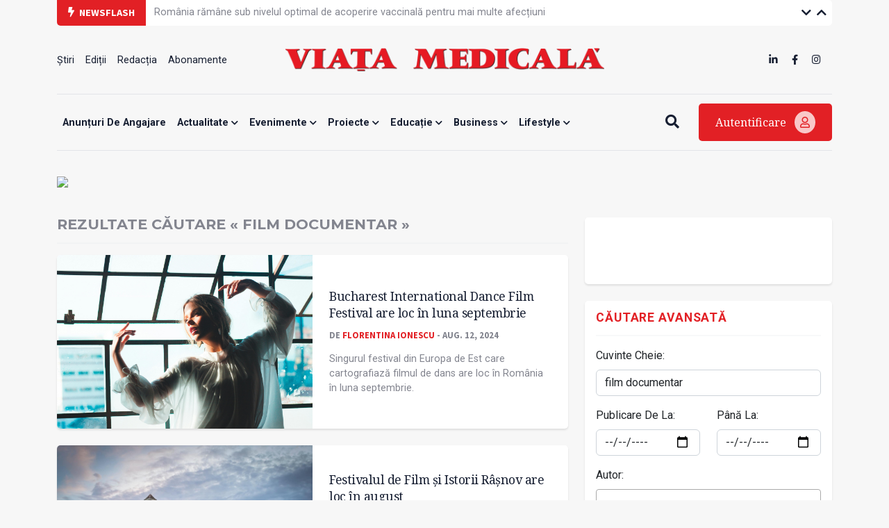

--- FILE ---
content_type: text/html; charset=UTF-8
request_url: https://www.viata-medicala.ro/search?search=0&search=film%20documentar&page=2
body_size: 82044
content:
<!DOCTYPE html>
<!--[if lt IE 7 ]><html class="ie ie6" lang="en"> <![endif]-->
<!--[if IE 7 ]><html class="ie ie7" lang="en"> <![endif]-->
<!--[if IE 8 ]><html class="ie ie8" lang="en"> <![endif]-->
<!--[if (gte IE 9)|!(IE)]><!-->
<html lang="ro">
<head>
    <base href="https://www.viata-medicala.ro/"/>
    <meta charset="utf-8">
    <meta http-equiv="X-UA-Compatible" content="IE=edge"/>
    <meta name="viewport" content="width=device-width, initial-scale=1, shrink-to-fit=no"/>
    <meta name="facebook-domain-verification" content="cjpry0pf2nxtdz75a07f4qdd3mevic" />
    <link rel="alternate" type="application/rss+xml" title="Viața Medicală" href="https://www.viata-medicala.ro/rss.xml"/>

    <!-- SEO -->
    <meta name="description" content="&quot;Viața medicală&quot; este săptăm&acirc;nalul profesional, social și cultural al personalului medical din Rom&acirc;nia">
    <title>Rezultate căutare &laquo; film documentar &raquo;</title>
    <script type="application/ld+json">{"@context":"https://schema.org","@type":"Organization","name":"Viața Medicală","logo":{"@type":"ImageObject","url":"https://www.viata-medicala.ro/assets/img/logo-large.png"},"url":"https://www.viata-medicala.ro"}</script><script type="application/ld+json">{
  "@type": "http://schema.org/SearchResultsPage",
  "http://schema.org/mainEntity": {
    "@type": "http://schema.org/ItemList",
    "http://schema.org/itemListElement": [{"@type": "http://schema.org/NewsArticle",
  "http://schema.org/articleBody": "<p class=\"MsoNormal\" style=\"line-height:normal;text-align:justify;\"><o:p></o:p></p><p class=\"MsoNormal\" style=\"line-height:normal;text-align:justify;\"><o:p></o:p></p><p class=\"MsoNormal\" style=\"line-height:normal;text-align:justify;\"><span style=\"font-family:;\" times=\"\" new=\"\" lang=\"RO\"><strong>Între 5 şi 8 septembrie, în Bucureşti</strong>, va avea loc singurul festival internaţional de film de dans din estul Europei la acest moment: Bucharest International Dance Film Festival (BIDFF). Pe parcursul a patru zile, în zece locaţii vor avea loc peste 30 de evenimente prin care publicul din România o să (re)descopere filmul de dans, se arată într-un </span><a href=\"https://www.agerpres.ro/comunicate/2024/08/09/comunicat-de-presa-bucharest-international-dance-film-festival--1339534\" target=\"_blank\" rel=\"noopener noreferrer\"><span style=\"font-family:;\" times=\"\" new=\"\" lang=\"RO\">comunicat </span></a><span style=\"font-family:;\" times=\"\" new=\"\" lang=\"RO\">de presă.&nbsp;</span><o:p></o:p></p><p class=\"MsoNormal\" style=\"line-height:normal;text-align:justify;\"><span style=\"font-family:;\" times=\"\" new=\"\" lang=\"RO\">Festivalul va aduce publicului bucureştean filme de dans de lungmetraj şi scurtmetraj în premieră, expoziţii VR, performance-uri, tururi ghidate şi ateliere dedicate. Tema acestei ediţii este Mapping Bodies, care porneşte de la o „cartografiere vitală pentru a înţelege unde suntem mai exact şi încotro ne îndreptăm. O hartă a corpului. A map of the body”, spune Carmen Coţofană, noul director artistic al festivalului.&nbsp;</span><o:p></o:p></p><h4 class=\"MsoNormal\" style=\"line-height:normal;text-align:justify;\"><span style=\"font-family:;\" times=\"\" new=\"\" lang=\"RO\"><strong>Evenimente speciale&nbsp;</strong></span><o:p></o:p></h4><p class=\"MsoNormal\" style=\"line-height:normal;text-align:justify;\"><span style=\"font-family:;\" times=\"\" new=\"\" lang=\"RO\">Anul acesta este unul aniversar pentru BIDFF şi îşi propune să sărbătorească cele zece ediţii prin evenimente speciale, care vor avea loc în multiple locaţii din Bucureşti. Bucharest International Dance Film Festival, ediţia a X-a, este un proiect co-finanţat de Primăria Municipiului Bucureşti prin ARCUB în cadrul Programului „Bucureşti 565. Conexiuni urbane” 2024.&nbsp;</span><o:p></o:p></p><p class=\"MsoNormal\" style=\"line-height:normal;text-align:justify;\"><span style=\"font-family:;\" times=\"\" new=\"\" lang=\"RO\">Programul este structurat pe cinci secţiuni, iar cea mai importantă dintre acestea este BIDFF Films, care cuprinde patru lungmetraje în premieră, ce forează în sensibilitatea şi complexitatea experienţei umane şi care provoacă sub o formă sau alta, normele societăţii.&nbsp;</span><o:p></o:p></p><h4 class=\"MsoNormal\" style=\"line-height:normal;text-align:justify;\"><span style=\"font-family:;\" times=\"\" new=\"\" lang=\"RO\"><strong>Competiție de scurtmetraje cu și despre dans&nbsp;</strong></span><o:p></o:p></h4><p class=\"MsoNormal\" style=\"line-height:normal;text-align:justify;\"><span style=\"font-family:;\" times=\"\" new=\"\" lang=\"RO\">O altă componentă importantă BIDFF Films este Competiţia Internaţională de Scurtmetraje, în care cele mai bune scurtmetraje din lume, cu şi despre dans, concurează pentru premiile festivalului. Organizatorii spun că s-au înscris peste 200 de lucrări şi că procesul de selecţie a fost dificil, ceea ce înseamnă că şi alegerea câştigătorilor de către juriu o să fie pe măsură.&nbsp;</span><o:p></o:p></p><p class=\"MsoNormal\" style=\"line-height:normal;text-align:justify;\"><span style=\"font-family:;\" times=\"\" new=\"\" lang=\"RO\">Proiecţiile se vor desfăşura la: Cinema Elvire Popesco, Grădina cu Filme - Cinema and More, Roaba de Cultură, Teatrul MASCA, Apollo 111 şi Cinema Muzeul Ţăranului.&nbsp;</span><o:p></o:p></p><h4 class=\"MsoNormal\" style=\"line-height:normal;text-align:justify;\"><span style=\"font-family:;\" times=\"\" new=\"\" lang=\"RO\"><strong>Secțiune dedicată noilor forme de media&nbsp;</strong></span><o:p></o:p></h4><p class=\"MsoNormal\" style=\"line-height:normal;text-align:justify;\"><span style=\"font-family:;\" times=\"\" new=\"\" lang=\"RO\">BIDFF VR este o secţiune dedicată noilor forme de media care se intersectează cu arta şi tehnologia. Pe parcursul celor patru zile de festival va avea loc o expoziţie VR la @SAC/Malmaison, care reuneşte lucrări semnate de artişti prezenţi la festivaluri renumite precum Cannes Film Festival şi Venice Film Festival. Expoziţia propune o călătorie interactivă printre diversele straturi ale realităţii, de la poveşti cosmice sau şamanice, până la cele inspirate din viaţa reală.</span><o:p></o:p></p><p class=\"MsoNormal\" style=\"line-height:normal;text-align:justify;\"><span style=\"font-family:;\" times=\"\" new=\"\" lang=\"RO\">În BIDFF Expand, coregrafa Lucie Eidenbenz îşi prezintă pentru prima dată în România, performance-ul LES VAGUES, inspirat de romanul-poem „The Waves” (</span><i><span style=\"font-family:;\" times=\"\" new=\"\" lang=\"RO\">Valurile</span></i><span style=\"font-family:;\" times=\"\" new=\"\" lang=\"RO\">) al Virginiei Woolf. Acesta va avea loc la Centrul Naţional al Dansului Bucureşti, în ultima zi festivalului.&nbsp;</span><o:p></o:p></p><p class=\"MsoNormal\" style=\"line-height:normal;text-align:justify;\"><span style=\"font-family:;\" times=\"\" new=\"\" lang=\"RO\">Publicul mai este invitat şi la spectacolul lectură, ce explorează rădăcinile istorice, sociale şi culturale ale identităţii de gen: Cronici Cosmice: Corp şi Mitologia Genului realizat de echipa artistică formată din ADAM/ Ada Muşat, Andre Rădulescu, Andrei Dudău, Andy Andreea, Aron Madon, Ioana Chiţu, Ion Cotenescu/ cote.ggml, Oana Micu, Paula Dunker, RAJ.</span><o:p></o:p></p><h4 class=\"MsoNormal\" style=\"line-height:normal;text-align:justify;\"><span style=\"font-family:;\" times=\"\" new=\"\" lang=\"RO\"><strong>Laborator video-dans&nbsp;</strong></span><o:p></o:p></h4><p class=\"MsoNormal\" style=\"line-height:normal;text-align:justify;\"><span style=\"font-family:;\" times=\"\" new=\"\" lang=\"RO\">Tot la CNDB, dansatoarea şi coregrafa Andreea Nova o să coordoneze un eveniment special, în parteneriat cu arhiva CNDB, dedicat personalităţii şi activităţii Adinei Cezar. Secţiunea înglobează şi ateliere dedicate celor din domeniul dansului/ cinematografiei precum un laborator de video- dans, susţinut de regizorul şi coregraful francez Fu LE; un atelier de dans condus de Lucie Eidenbenz şi un masterclass de producţie VR coordonat de artiştii Ioana Mischie şi Marius Hodea.</span><o:p></o:p></p><h4 class=\"MsoNormal\" style=\"line-height:normal;text-align:justify;\"><span style=\"font-family:;\" times=\"\" new=\"\" lang=\"RO\"><strong>Discuții despre situația actuală a filmului de dans&nbsp;</strong></span><o:p></o:p></h4><p class=\"MsoNormal\" style=\"line-height:normal;text-align:justify;\"><span style=\"font-family:;\" times=\"\" new=\"\" lang=\"RO\">BIDFF Exchange înseamnă „Dans, cinema, intersecţii, juxtapuneri”, un forum în cadrul căruia vor discuta despre situaţia actuală a filmului de dans în Europa, Samuel Retortillo (ES), Lucia Carolina De Rienzo (IT), Sarah Moller (DE), Jessie Keenan (NI), moderat de Simona Deaconescu (RO). Evenimentul va avea loc la Modul Cărtureşti şi este susţinut de ICR Madrid, ICR Roma, Institutul Italian la Bucureşti, ICR Berlin, ICR Londra.&nbsp;</span><o:p></o:p></p><p class=\"MsoNormal\" style=\"line-height:normal;text-align:justify;\"><span style=\"font-family:;\" times=\"\" new=\"\" lang=\"RO\">Ultima secţiune, însă nu cea din urmă, este BIDFF Community. În zilele de 5 şi 6 septembrie, sunt organizate două tururi ghidate deschise publicului larg, coordonate de dansatoarea şi coregrafa, Andreea Novac. Împreună cu participanţii se vor lăsa purtaţi pe urmele paşilor coregrafei Adina Cezar, prin locurile din Bucureşti care au marcat parcursul său coregrafic.&nbsp;</span><o:p></o:p></p><h4 class=\"MsoNormal\" style=\"line-height:normal;text-align:justify;\"><span style=\"font-family:;\" times=\"\" new=\"\" lang=\"RO\"><strong>Evenimente cu circuit închis&nbsp;</strong></span><o:p></o:p></h4><p class=\"MsoNormal\" style=\"line-height:normal;text-align:justify;\"><span style=\"font-family:;\" times=\"\" new=\"\" lang=\"RO\">De asemenea, vor avea loc şi câteva evenimente cu circuit închis. Atât lucrările VR din expoziţie, cât şi o selecţie de filme de dans curatoriate special sub denumirea de „Dans pe film pentru vârsta a patra” se vor prezenta rezidenţilor Centrului Rezidenţial pentru persoane vârstnice „Amalia şi Şef Rabin Dr. Moses Rosen”. Copiii aflaţi în grija Asociaţiei Ferentari vor participa la un atelier de dans condus de coregrafa Catrinel Catană la Good Mood Dance Studio şi vor face un tur la expoziţia VR de la SAC/Malmaison.</span><o:p></o:p></p><p class=\"MsoNormal\" style=\"line-height:normal;text-align:justify;\"><span style=\"font-family:;\" times=\"\" new=\"\" lang=\"RO\">Toate detaliile şi programul complet al festivalului vor fi comunicate în curând pe </span><a href=\"https://www.bidff.ro/\" target=\"_blank\" rel=\"noopener noreferrer\"><span style=\"font-family:;\" times=\"\" new=\"\" lang=\"RO\">bidff.ro</span></a><span style=\"font-family:;\" times=\"\" new=\"\" lang=\"RO\">, cât şi pe paginile de Facebook şi Instagram ale evenimentului.&nbsp;</span><o:p></o:p></p>",
  "http://schema.org/articleSection": "Cultură",
  "http://schema.org/author": {
    "@type": "http://schema.org/Person",
    "http://schema.org/image": {
      "@type": "http://schema.org/ImageObject",
      "http://schema.org/url": {
        "@id": "https://www.viata-medicala.ro/storage/editorial/pt/-V/30869/pt-VM-Florentina-Ionescu.jpg"
      }
    },
    "http://schema.org/name": "Florentina Ionescu",
    "http://schema.org/url": {
      "@id": "https://www.viata-medicala.ro/autor/2043"
    }
  },
  "http://schema.org/dateModified": {
    "@type": "http://schema.org/Date",
    "@value": "Mon, 12 Aug 2024 12:29:20 +0300"
  },
  "http://schema.org/datePublished": {
    "@type": "http://schema.org/Date",
    "@value": "Mon, 12 Aug 2024 12:29:00 +0300"
  },
  "http://schema.org/description": "Singurul festival din Europa de Est care cartografiază filmul de dans are loc în România în luna septembrie. ",
  "http://schema.org/headline": "Bucharest International Dance Film Festival are loc în luna septembrie",
  "http://schema.org/image": {
    "@type": "http://schema.org/ImageObject",
    "http://schema.org/url": {
      "@id": "https://www.viata-medicala.ro/upload/media/75633_dans.jpg"
    }
  },
  "http://schema.org/mainEntityOfPage": {
    "@type": "http://schema.org/WebPage",
    "http://schema.org/url": {
      "@id": "https://www.viata-medicala.ro/bucharest-international-dance-film-festival-are-loc-in-luna-septembrie-38707"
    }
  },
  "http://schema.org/publisher": {
    "@type": "http://schema.org/Organization",
    "http://schema.org/logo": {
      "@type": "http://schema.org/ImageObject",
      "http://schema.org/url": {
        "@id": "https://www.viata-medicala.ro/assets/img/logo-large.png"
      }
    },
    "http://schema.org/name": "Viața Medicală",
    "http://schema.org/url": {
      "@id": "https://www.viata-medicala.ro"
    }
  }},{"@type": "http://schema.org/NewsArticle",
  "http://schema.org/articleBody": "<p class=\"MsoNormal\" style=\"line-height:normal;text-align:justify;\"><o:p></o:p></p><p class=\"MsoNormal\" style=\"line-height:normal;text-align:justify;\"><o:p></o:p></p><p class=\"MsoNormal\" style=\"line-height:normal;text-align:justify;\"><span style=\"font-family:;\" times=\"\" new=\"\" lang=\"RO\">Timp de 17 zile, între 9 şi 25 august, FFIR 2024 programează, la Râşnov, Braşov, Feldioara şi Codlea, peste 120 de evenimente. Vor avea loc proiecţii de film, dezbateri, concerte, prelegeri, spectacole de teatru, lansări de carte, precum și o şcoală de vară.</span><o:p></o:p></p><p class=\"MsoNormal\" style=\"line-height:normal;text-align:justify;\"><span style=\"font-family:;\" times=\"\" new=\"\" lang=\"RO\">Printre cei peste 100 de invitaţi speciali ai ediţiei din 2024, se numără Thierry Wolton, Ana Blandiana, Zaiafet, Mădălina Pavăl, Alexandru Andrieş, byron, Toader Paleologu, Marek Kuberski, Ada Milea, Bogdan Simion, Irina Margareta Nistor, Viţa de Vie, Adrian Cioroianu, se arată într-un comunicat de presă preluat de </span><a href=\"https://www.agerpres.ro/comunicate/2024/08/05/comunicat-de-presa-festivalul-de-film-si-istorii-rasnov--1336946\" target=\"_blank\" rel=\"noopener noreferrer\"><span style=\"font-family:;\" times=\"\" new=\"\" lang=\"RO\">AGERPRES</span></a><span style=\"font-family:;\" times=\"\" new=\"\" lang=\"RO\">.&nbsp;</span><o:p></o:p></p><p class=\"MsoNormal\" style=\"line-height:normal;text-align:justify;\"><span style=\"font-family:;\" times=\"\" new=\"\" lang=\"RO\">FFIR îşi propune anul acesta să dezbată teme relevante într-un spaţiu al dialogului civilizat şi al schimbului de idei bazat pe argumente. Tema ediţiei a 16-a este <strong>Leader(ship)</strong>.&nbsp;</span><o:p></o:p></p><blockquote><p class=\"MsoNormal\" style=\"line-height:normal;text-align:justify;\"><span style=\"font-family:;\" times=\"\" new=\"\" lang=\"RO\">„Ce ne învaţă istoria despre lideri şi leadership? Au fost eroii din trecut drepţi şi neînfricaţi, aşa cum ni-i înfăţişează astăzi industria de divertisment, sau contemporanii lor i-au perceput ca uzurpatori, depravaţi, corupţi ori tirani însetaţi de sânge?&nbsp;</span><o:p></o:p></p><p class=\"MsoNormal\" style=\"line-height:normal;text-align:justify;\"><span style=\"font-family:;\" times=\"\" new=\"\" lang=\"RO\">Ce este şi ce vrea un lider? Sunt liderii adevăraţi crescuţi (educaţi) sau născuţi? Din ce „material” se plămădeşte un lider? Ce îl determină pe un om să îşi dorească să îi conducă pe ceilalţi? Ce poate să schimbe, la nivel macro sau micro, un om înzestrat cu curaj, voinţă, putere de muncă şi inteligenţă? Ce fel de lideri trezesc fascinaţia maselor şi cât de mult sunt acestea dispuse să jertfească pentru ei? O societate are nevoie de lideri sau poate să funcţioneze şi fără ei?”, se întreabă organizatorii.&nbsp;</span><o:p></o:p></p></blockquote><p class=\"MsoNormal\" style=\"line-height:normal;text-align:justify;\"><span style=\"font-family:;\" times=\"\" new=\"\" lang=\"RO\">2024 este despre alegeri. Nu doar în România. 2024 anul în care, la nivel mondial, se organizează cele mai multe procese electorale din 2004 încoace. Mai mult de jumătate din populaţia globului votează. Pe cine credem, pe cine urmăm, pe vine votăm? La europarlamentare, la locale, la parlamentarele naţionale, la prezidenţiale. Alegerile noastre vor avea repercusiuni importante, pe termen lung. Cât de capabili suntem să producem lideri autentici, care să contribuie în chip real la progresul societăţii şi la bunăstarea cetăţenilor?&nbsp;</span><o:p></o:p></p><blockquote><p class=\"MsoNormal\" style=\"line-height:normal;text-align:justify;\"><span style=\"font-family:;\" times=\"\" new=\"\" lang=\"RO\">„Sunt întrebări care ne preocupă. Pentru a găsi posibile răspunsuri, e nevoie de analize de complexe şi nuanţate, de ipoteze multiple şi puncte de vedere variate. Sunt răspunsuri pe care le vom căuta la ediţia a 16-a a Festivalului de Film şi Istorii de la Râşnov. O ediţie despre Leader(ship)”, au mai transmis organizatorii.&nbsp;</span><o:p></o:p></p></blockquote><h4 class=\"MsoNormal\" style=\"line-height:normal;text-align:justify;\"><span style=\"font-family:;\" times=\"\" new=\"\" lang=\"RO\"><strong>Peste 60 de invitați&nbsp;</strong></span><o:p></o:p></h4><p class=\"MsoNormal\" style=\"line-height:normal;text-align:justify;\"><span style=\"font-family:;\" times=\"\" new=\"\" lang=\"RO\">FFIR 2024 înseamnă: peste 50 de proiecţii de film, 19 dezbateri şi prelegeri realizate de peste 60 de invitaţi, 18 concerte şi 4 reprezentaţii de teatru susţinute de peste 60 de artişti, 11 evenimente speciale, o şcoală de vară la care vor participa 40 de studenţi şi liceeni.&nbsp;</span><o:p></o:p></p><p class=\"MsoNormal\" style=\"line-height:normal;text-align:justify;\"><span style=\"font-family:;\" times=\"\" new=\"\" lang=\"RO\">Evenimentele FFIR 2024 se vor desfăşura la Râşnov (Cetate, Cinema Amza Pellea, Biserica Evanghelică, Centrul Schubz, Piaţa Unirii, grădini private), Braşov (Bastionul Ţesătorilor), Feldioara (Cetate) şi Codlea (Biserica Evanghelică, Maial). Un eveniment pentru Ţara Bârsei.</span><o:p></o:p></p><p class=\"MsoNormal\" style=\"line-height:normal;text-align:justify;\"><span style=\"font-family:;\" times=\"\" new=\"\" lang=\"RO\">Festivalul se va desfăşura în perioada 9 - 11 august la <strong>Feldioara</strong>, 10 - 11 august la <strong>Codlea</strong>, 11 - 16 august la <strong>Braşov </strong>şi 16 - 25 august la <strong>Râşnov</strong>.</span><o:p></o:p></p><p class=\"MsoNormal\" style=\"line-height:normal;text-align:justify;\"><span style=\"font-family:;\" times=\"\" new=\"\" lang=\"RO\">Biletele pot fi achiziţionate de pe </span><a href=\"https://eventbook.ro/festival/festivalul-de-film-si-istorii-rasnov\" target=\"_blank\" rel=\"noopener noreferrer\"><span style=\"font-family:;\" times=\"\" new=\"\" lang=\"RO\">eventbook.ro</span></a><span style=\"font-family:;\" times=\"\" new=\"\" lang=\"RO\">. Dezbaterile şi prelegerile vor fi transmise prin intermediul infrastructurii de live streaming a festivalului. Programul complet este disponibil pe: </span><a href=\"http://www.ffir.ro\" target=\"_blank\" rel=\"noopener noreferrer\"><span style=\"font-family:;\" times=\"\" new=\"\" lang=\"RO\">www.ffir.ro</span></a><span style=\"font-family:;\" times=\"\" new=\"\" lang=\"RO\">, dar și pe </span><a href=\"https://www.facebook.com/filmsiistoriirasnov\" target=\"_blank\" rel=\"noopener noreferrer\"><span style=\"font-family:;\" times=\"\" new=\"\" lang=\"RO\">www.facebook.com/filmsiistoriirasnov</span></a><span style=\"font-family:;\" times=\"\" new=\"\" lang=\"RO\">.</span><o:p></o:p></p>",
  "http://schema.org/articleSection": "Cultură",
  "http://schema.org/author": {
    "@type": "http://schema.org/Person",
    "http://schema.org/image": {
      "@type": "http://schema.org/ImageObject",
      "http://schema.org/url": {
        "@id": "https://www.viata-medicala.ro/storage/editorial/pt/-V/30869/pt-VM-Florentina-Ionescu.jpg"
      }
    },
    "http://schema.org/name": "Florentina Ionescu",
    "http://schema.org/url": {
      "@id": "https://www.viata-medicala.ro/autor/2043"
    }
  },
  "http://schema.org/dateModified": {
    "@type": "http://schema.org/Date",
    "@value": "Mon, 05 Aug 2024 15:23:00 +0300"
  },
  "http://schema.org/datePublished": {
    "@type": "http://schema.org/Date",
    "@value": "Mon, 05 Aug 2024 15:22:00 +0300"
  },
  "http://schema.org/description": "Istoricul francez Thierry Wolton şi scriitoarea Ana Blandiana se numără printre invitaţii speciali ai ediţiei a 16-a a Festivalului de Film şi Istorii Râşnov (FFIR). ",
  "http://schema.org/headline": "Festivalul de Film şi Istorii Râşnov are loc în august",
  "http://schema.org/image": {
    "@type": "http://schema.org/ImageObject",
    "http://schema.org/url": {
      "@id": "https://www.viata-medicala.ro/upload/media/rasnov.jpg"
    }
  },
  "http://schema.org/mainEntityOfPage": {
    "@type": "http://schema.org/WebPage",
    "http://schema.org/url": {
      "@id": "https://www.viata-medicala.ro/festivalul-de-film-i-istorii-ra-nov-are-loc-in-august-38607"
    }
  },
  "http://schema.org/publisher": {
    "@type": "http://schema.org/Organization",
    "http://schema.org/logo": {
      "@type": "http://schema.org/ImageObject",
      "http://schema.org/url": {
        "@id": "https://www.viata-medicala.ro/assets/img/logo-large.png"
      }
    },
    "http://schema.org/name": "Viața Medicală",
    "http://schema.org/url": {
      "@id": "https://www.viata-medicala.ro"
    }
  }},{"@type": "http://schema.org/NewsArticle",
  "http://schema.org/articleBody": "<p class=\"MsoNormal\" style=\"line-height:normal;text-align:justify;\"><o:p></o:p></p><p class=\"MsoNormal\" style=\"line-height:normal;text-align:justify;\"><o:p></o:p></p><p class=\"MsoNormal\" style=\"line-height:normal;text-align:justify;\"><span style=\"font-family:;\" times=\"\" new=\"\" lang=\"RO\">Documentarul va fi difuzat, în premieră naţională, la TVR 1, astăzi, 25 iulie, de la ora 21.00 şi, în premieră internaţională, pe 9 august, la Casa României din Paris.&nbsp;</span><o:p></o:p></p><p class=\"MsoNormal\" style=\"line-height:normal;text-align:justify;\"><span style=\"font-family:;\" times=\"\" new=\"\" lang=\"RO\">„Călăreţul apelor”, „legenda vie”, „amiralul”, „campionul cu pagaia ruptă”, cum a fost numit de presa din toată lumea, Ivan Patzaichin va fi în prim-plan şi la Jocurile Olimpice Paris 2024. Participant la cinci ediţii ale JO şi câştigător a şapte medalii olimpice, multiplul campion ajunge şi la cea de-a XXXIII-a, din Franţa, prin intermediul documentarului TVR „IVAN, omul cu rădăcini în ape”. Filmul va avea o proiecţie specială la Casa României din Paris, pe 9 august, după premiera naţională, de la TVR 1, din 25 iulie, ora 21.00, se arată într-un comunicat de presă preluat de </span><a href=\"https://www.agerpres.ro/comunicate/2024/07/24/comunicat-de-presa-televiziunea-romana--1331923\" target=\"_blank\" rel=\"noopener noreferrer\"><span style=\"font-family:;\" times=\"\" new=\"\" lang=\"RO\">AGERPRES</span></a><span style=\"font-family:;\" times=\"\" new=\"\" lang=\"RO\">.&nbsp;</span><o:p></o:p></p><h4 class=\"MsoNormal\" style=\"line-height:normal;text-align:justify;\"><span style=\"font-family:;\" times=\"\" new=\"\" lang=\"RO\"><strong>Un destin de excepție&nbsp;</strong></span><o:p></o:p></h4><p class=\"MsoNormal\" style=\"line-height:normal;text-align:justify;\"><span style=\"font-family:;\" times=\"\" new=\"\" lang=\"RO\">Filmul biografic regizat de Ana Preda este o incursiune documentară a unui destin de excepţie, care urmăreşte transformarea adolescentului din Mila 23 - un sat de pescari din Delta Dunării - într-un campion care a urcat de 30 de ori pe podiumurile competiţiilor internaţionale. Un adolescent care, la 16 ani, după ce vedea la televizorul căminului cultural ştirea că Serghei Covaliov şi Vicol Calabiciov - doi băieţi din satul său - au devenit campioni mondiali, hotăra să pornească pe urmele lor. Şi, după doar un an şi jumătate de când ajungea la Bucureşti, tânărul Ivan era campion naţional, iar la 19 ani, în 1986, avea deja în palmares primele medalii internaţionale, dintre care una de aur la Jocurile Olimpice din Mexic, alături de Serghei Covaliov.</span><o:p></o:p></p><p class=\"MsoNormal\" style=\"line-height:normal;text-align:justify;\"><span style=\"font-family:;\" times=\"\" new=\"\" lang=\"RO\">În cei peste 17 ani de carieră, Ivan Patzaichin a participat la Jocurile Olimpice din Mexic (1968), Munchen (1972), Montreal (1976), Moscova (1980), Los Angeles (1984), la 11 campionate mondiale, la o ediţie a campionatelor europene (1969 - Moscova), obţinând 30 de medalii: 13 de aur, 7 de argint şi 10 de bronz.</span><o:p></o:p></p><blockquote><p class=\"MsoNormal\" style=\"line-height:normal;text-align:justify;\"><span style=\"font-family:;\" times=\"\" new=\"\" lang=\"RO\">„Performanţa sportivă a fost mereu precedată de nenumărate eşecuri şi fiecare medalie olimpică de aur era câştigată încă de-acasă, prin antrenament asiduu”, se destăinuie Ivan.&nbsp;</span></p></blockquote><p class=\"MsoNormal\" style=\"line-height:normal;text-align:justify;\"><span style=\"font-family:;\" times=\"\" new=\"\" lang=\"RO\">Vocea sa ne poartă prin vremurile când a plecat din satul de pescari decis să devină campion şi continuă povestea până la reîntoarcerea acasă, la rădăcinile sale.</span><o:p></o:p></p><h4 class=\"MsoNormal\" style=\"line-height:normal;text-align:justify;\"><span style=\"font-family:;\" times=\"\" new=\"\" lang=\"RO\"><strong>Telespectatorii pot vedea imagini inedite de arhivă&nbsp;</strong></span><o:p></o:p></h4><p class=\"MsoNormal\" style=\"line-height:normal;text-align:justify;\"><span style=\"font-family:;\" times=\"\" new=\"\" lang=\"RO\">Imagini inedite din Arhiva TVR, din arhiva naţională de filme, din competiţii internaţionale, dar şi filmări din ultimii ani, dedicaţi locului unde şi-a întărit rădăcinile, spun cine a fost „cel mai iubit dintre pământeni”, cum îl numeşte fiica sa, Ivona Patzaichin-Rusu.</span><o:p></o:p></p><p class=\"MsoNormal\" style=\"line-height:normal;text-align:justify;\"><span style=\"font-family:;\" times=\"\" new=\"\" lang=\"RO\">În film, regăsim copilăria lui Ivan, cu satul şi oamenii alături de care a crescut, pe cei alături de care s-a format până să fi plecat departe de casă. Bunicul Perfil era înţeleptul şi vindecătorul satului, cel care l-a dus pentru prima oară în barcă şi care l-a delectat cu magia basmelor. Mama lui Ivan, croitoreasă de nevoie, îi făcea haine cu care acesta defila mândru prin sat. Alături de tatăl lui, Vicol, Ivan a învăţat respectul pentru natură şi regulile nescrise ale pescarilor din Deltă.</span><o:p></o:p></p><h4 class=\"MsoNormal\" style=\"line-height:normal;text-align:justify;\"><span style=\"font-family:;\" times=\"\" new=\"\" lang=\"RO\"><strong>Retrospectiva unei cariere&nbsp;</strong></span><o:p></o:p></h4><p class=\"MsoNormal\" style=\"line-height:normal;text-align:justify;\"><span style=\"font-family:;\" times=\"\" new=\"\" lang=\"RO\">Documentarul nu este însă doar o retrospectivă a unei cariere magistrale a cvadruplului campion olimpic. După retragerea din viaţa sportivă, Ivan Patzaichin nu a uitat de propriile rădăcini şi s-a simţit dator să întoarcă ceva acelor oameni din mijlocul cărora a plecat, să aducă un beneficiu real comunităţii natale. Astfel că, ultimii zece ani din viaţa sa au fost dedicaţi acestei \"datorii\" pe care voia s-o onoreze: reclădirea punţilor dintre om şi natură.</span><o:p></o:p></p><p class=\"MsoNormal\" style=\"line-height:normal;text-align:justify;\"><span style=\"font-family:;\" times=\"\" new=\"\" lang=\"RO\">Ivona Patzaichin-Rusu, una dintre vocile documentarului, completează portretul campionului, tatălui, omului, alături de Toma Simionov, coechipierul lui Ivan şi de Teodor Frolu, cel care timp de 12 ani i-a fost alături lui Ivan pentru a identifica soluţii prin care să sprijine oamenii Deltei Dunării în dezvoltarea lor locală. Teodor rememorează cum s-a întâlnit cu Ivan Patzaichin şi cum l-a cunoscut pe parcursul ultimilor zece ani pe omul atât de îndrăgit de toţi. Pe Teodor îl vom urmări cum ridică din nimic un loc menit să-l reprezinte pe Ivan, chiar în satul în care s-a născut: centrul de inovare comunitară „Ivan Patzaichin”, un spaţiu interactiv, viu, care va apropia mai mult copiii din Deltă de propriile rădăcini, educând noile generaţii în spiritul comuniunii cu natura.</span><o:p></o:p></p><p class=\"MsoNormal\" style=\"line-height:normal;text-align:justify;\"><span style=\"font-family:;\" times=\"\" new=\"\" lang=\"RO\">O voce distinctă în film este cea a actorului Vlad Ivanov, care citeşte fragmente din cartea dedicată lui Ivan de către antropologul Vintilă Mihăilescu, „Ascultîndu-l pe Ivan”.</span><o:p></o:p></p><h4 class=\"MsoNormal\" style=\"line-height:normal;text-align:justify;\"><span style=\"font-family:;\" times=\"\" new=\"\" lang=\"RO\"><strong>Producție a Televiziunii Române&nbsp;</strong></span><o:p></o:p></h4><p class=\"MsoNormal\" style=\"line-height:normal;text-align:justify;\"><span style=\"font-family:;\" times=\"\" new=\"\" lang=\"RO\">Documentarul „IVAN, omul cu rădăcini în ape”, difuzat pe TVR 1, joi, 25 iulie, ora 21.00, este o producţie a Televiziunii Române în parteneriat cu Asociaţia Ivan Patzaichin Mila 23, în regia Anei Preda, om de televiziune de peste 28 de ani, dintre care ultimii 8, dedicaţi filmului documentar.&nbsp;</span><o:p></o:p></p><p class=\"MsoNormal\" style=\"line-height:normal;text-align:justify;\"><span style=\"font-family:;\" times=\"\" new=\"\" lang=\"RO\">Televiziunea Română transmite Jocurile Olimpice de la Paris, care se desfăşoară între 26 iulie şi 11 august, pe TVR SPORT, TVR 1, TVR 2 şi TVR MOLDOVA. Programul transmisiunilor va putea fi consultat pe site-ul tvr.ro.</span><o:p></o:p></p>",
  "http://schema.org/articleSection": "Cultură",
  "http://schema.org/author": {
    "@type": "http://schema.org/Person",
    "http://schema.org/image": {
      "@type": "http://schema.org/ImageObject",
      "http://schema.org/url": {
        "@id": "https://www.viata-medicala.ro/storage/editorial/pt/-V/30869/pt-VM-Florentina-Ionescu.jpg"
      }
    },
    "http://schema.org/name": "Florentina Ionescu",
    "http://schema.org/url": {
      "@id": "https://www.viata-medicala.ro/autor/2043"
    }
  },
  "http://schema.org/dateModified": {
    "@type": "http://schema.org/Date",
    "@value": "Thu, 25 Jul 2024 12:53:51 +0300"
  },
  "http://schema.org/datePublished": {
    "@type": "http://schema.org/Date",
    "@value": "Thu, 25 Jul 2024 12:52:00 +0300"
  },
  "http://schema.org/description": "Filmul documentar „IVAN, omul cu rădăcini în ape” ajunge la JO 2024 de la Paris. ",
  "http://schema.org/headline": "Documentar despre Ivan Patzaichin, la TVR",
  "http://schema.org/image": {
    "@type": "http://schema.org/ImageObject",
    "http://schema.org/url": {
      "@id": "https://www.viata-medicala.ro/upload/media/ivan-Patzaichin.jpg"
    }
  },
  "http://schema.org/mainEntityOfPage": {
    "@type": "http://schema.org/WebPage",
    "http://schema.org/url": {
      "@id": "https://www.viata-medicala.ro/documentar-despre-ivan-patzaichin-la-tvr-38486"
    }
  },
  "http://schema.org/publisher": {
    "@type": "http://schema.org/Organization",
    "http://schema.org/logo": {
      "@type": "http://schema.org/ImageObject",
      "http://schema.org/url": {
        "@id": "https://www.viata-medicala.ro/assets/img/logo-large.png"
      }
    },
    "http://schema.org/name": "Viața Medicală",
    "http://schema.org/url": {
      "@id": "https://www.viata-medicala.ro"
    }
  }},{"@type": "http://schema.org/NewsArticle",
  "http://schema.org/articleBody": "<p class=\"MsoNormal\"><span style=\"mso-ansi-language:RO;mso-bidi-font-family:Arial;\">Cu o durată de 60 de minute, filmul – o poveste personală a regizorului - este o invitație pentru toți pasionații de natură și o continuare firească a unui alt documentar care-i poartă semnătura, „Trăiesc Dunărea” (I live the Danube). Acesta va fi difuzat în premieră la <strong>VIASAT Nature, duminică 21 iulie, de la ora 15:00.</strong></span><o:p></o:p></p><p class=\"MsoNormal\"><span style=\"mso-ansi-language:RO;mso-bidi-font-family:Arial;\">Braňo Molnár este un regizor slovac ale cărui simțuri sunt ascuțite de apă, aflăm dintr-un comunicat remis redacției. Îl urmăm în timp ce navighează pe râu și traversează pădurile din apropierea acestuia, cultivând o mai bună înțelegere a vieții. Se integrează în peisaj pentru a surprinde viața speciilor ce trăiesc aici și, datorită lui, ne putem bucura de colțuri magice de natură. În acest documentar de o oră, cineastul Braňo împărtășește istoria sa personală cu Dunărea, călătorind înapoi în timp până în&nbsp;</span><span style=\"mso-ansi-language:RO;mso-bidi-font-family:Arial;mso-spacerun:yes;\"> </span><span style=\"mso-ansi-language:RO;mso-bidi-font-family:Arial;\">perioada de tinerețe a bunicului său.</span><o:p></o:p></p><blockquote><p class=\"MsoNormal\"><span style=\"mso-ansi-language:RO;mso-bidi-font-family:Arial;\">„Plantele, animalele și oamenii coexistă în aceste locuri. Uneori se luptă între ei, alteori chiar se distrug – asta este valabil în special pentru oameni, dar se poate spune și despre animale sau plante parazite, spre exemplu. Oamenii obișnuiau să trăiască în armonie cu natura, dar asta s-a schimbat în ultimele secole. Ecosistemul face tot posibilul să își mențină echilibrul, însă depinde de noi cât de mult vrem să îl protejăm”, spune Braňo.&nbsp;</span><o:p></o:p></p></blockquote><p class=\"MsoNormal\">{galerie_imagini}<span style=\"mso-ansi-language:RO;mso-bidi-font-family:Arial;\">Dunărea este al doilea cel mai lung fluviu din Europa, după Volga. Cu o lungime de 2.850 km, izvorește în munții Pădurea Neagră și se varsă în Marea Neagră. De-a lungul întregului său curs, călătorește prin zece țări: Germania, Austria, Slovacia, Ungaria, Croația, Serbia, Bulgaria, România, Moldova și Ucraina. Delta Dunării este cea mai mare deltă fluvială din Uniunea Europeană. Cea mai mare parte a deltei se află în România, iar partea de nord a acesteia se află în Ucraina. Corpurile sale de apă, precum mlaștinile și lacurile, găzduiesc 45 de specii de pești de apă dulce. Este cea mai bine conservată deltă din Europa și a intrat în Patrimoniul Mondial UNESCO în 1991.</span><o:p></o:p></p><p class=\"MsoNormal\"><span style=\"mso-ansi-language:RO;mso-bidi-font-family:Arial;\">În copilărie, Braňo și bunicul său au fost martorii construcției complexului hidroenergetic de la Gabčíkovo (Slovacia)-Nagymaros(Ungaria). În 1977, Ungaria şi Cehoslovacia au încheiat un tratat bilateral privind construirea unui complex hidroenergetic pe Dunăre, în zona în care acest fluviu constituia frontiera comună între cele două state. Barajul era menit să prevină inundații catastrofale, să îmbunătățească navigabilitatea fluviului și să producă energie electrică curată. Totuși, acest proiect a avut dezavantajele sale: a distrus zeci de kilometri pătrați de ecosisteme unice și a declanșat o dispută transfrontalieră fără precedent, judecată la Curtea Internațională de Justiție. Cazul „Gabčíkovo–Nagymaros” nu a fost niciodată rezolvat.</span><o:p></o:p></p>",
  "http://schema.org/articleSection": "Cultură",
  "http://schema.org/author": {
    "@type": "http://schema.org/Person",
    "http://schema.org/image": {
      "@type": "http://schema.org/ImageObject",
      "http://schema.org/url": {
        "@id": "https://www.viata-medicala.ro/assets/img/no-img.jpg"
      }
    },
    "http://schema.org/name": " Dintr-un comunicat primit la redacţie",
    "http://schema.org/url": {
      "@id": "https://www.viata-medicala.ro/autor/101"
    }
  },
  "http://schema.org/dateModified": {
    "@type": "http://schema.org/Date",
    "@value": "Thu, 18 Jul 2024 10:42:56 +0300"
  },
  "http://schema.org/datePublished": {
    "@type": "http://schema.org/Date",
    "@value": "Thu, 18 Jul 2024 09:57:00 +0300"
  },
  "http://schema.org/description": "„Dunărea Fantastică” este un documentar al regizorului Braňo Molnár, care reușeste să creeze un portret fantastic și emoționant al ungherelor ascunse ale Dunării. ",
  "http://schema.org/headline": "Dunărea fantastică. Documentar în premieră la TV",
  "http://schema.org/image": {
    "@type": "http://schema.org/ImageObject",
    "http://schema.org/url": {
      "@id": "https://www.viata-medicala.ro/upload/media/Looking_for_the_Danube-photo_Dusan_Senko-1.jpg"
    }
  },
  "http://schema.org/mainEntityOfPage": {
    "@type": "http://schema.org/WebPage",
    "http://schema.org/url": {
      "@id": "https://www.viata-medicala.ro/dunarea-fantastica-documentar-in-premiera-la-tv-38422"
    }
  },
  "http://schema.org/publisher": {
    "@type": "http://schema.org/Organization",
    "http://schema.org/logo": {
      "@type": "http://schema.org/ImageObject",
      "http://schema.org/url": {
        "@id": "https://www.viata-medicala.ro/assets/img/logo-large.png"
      }
    },
    "http://schema.org/name": "Viața Medicală",
    "http://schema.org/url": {
      "@id": "https://www.viata-medicala.ro"
    }
  }},{"@type": "http://schema.org/NewsArticle",
  "http://schema.org/articleBody": "<p class=\"MsoNormal\" style=\"line-height:normal;text-align:justify;\"><o:p></o:p></p><p class=\"MsoNormal\" style=\"line-height:normal;text-align:justify;\"><o:p></o:p></p><p class=\"MsoNormal\" style=\"line-height:normal;text-align:justify;\"><span style=\"font-family:;\" times=\"\" new=\"\" lang=\"RO\">După aproape două săptămâni de proiecţii şi evenimente care au marcat cea de-a 23-a ediţie a Festivalului Internaţional de Film Transilvania (TIFF), cinefilii prezenţi la Cluj au decis că documentarul „Tovarăşu\': facerea, gloria şi desfacerea unui dictator” este unul dintre filmele lor româneşti preferate.&nbsp;</span><o:p></o:p></p><blockquote><p class=\"MsoNormal\" style=\"line-height:normal;text-align:justify;\"><span style=\"font-family:;\" times=\"\" new=\"\" lang=\"RO\">„Mă bucură întotdeauna prezenţa în festival a documentarelor produse de John Florescu şi nu pot să nu remarc că mereu se numără în top 3 cele mai apreciate filme de la TIFF”, a spus Tudor Giurgiu, directorul festivalului, conform unui comunicat de presă preluat de </span><a href=\"https://www.agerpres.ro/comunicate/2024/07/11/comunicat-de-presa-festivalul-international-de-film-transilvania--1326229\" target=\"_blank\" rel=\"noopener noreferrer\"><span style=\"font-family:;\" times=\"\" new=\"\" lang=\"RO\">AGERPRES</span></a><span style=\"font-family:;\" times=\"\" new=\"\" lang=\"RO\">.&nbsp;</span><o:p></o:p></p></blockquote><p class=\"MsoNormal\" style=\"line-height:normal;text-align:justify;\"><span style=\"font-family:;\" times=\"\" new=\"\" lang=\"RO\">Pentru prima dată, seria documentară de trei episoade, o producţie Chainsaw Europe în regia lui Trevor Poots, a fost proiectată în întregime, ca film complet cu o durată de 2 ore şi 25 de minute, în cadrul TIFF.&nbsp;</span></p><h4 class=\"MsoNormal\" style=\"line-height:normal;text-align:justify;\"><span style=\"font-family:;\" times=\"\" new=\"\" lang=\"RO\">Reconstituiri istorice şi interviuri cu apropiaţii lui Ceauşescu</span></h4><p class=\"MsoNormal\" style=\"line-height:normal;text-align:justify;\"><o:p></o:p></p><p class=\"MsoNormal\" style=\"line-height:normal;text-align:justify;\"><span style=\"font-family:;\" times=\"\" new=\"\" lang=\"RO\">Documentarul spune povestea întregii vieţi a lui Nicolae Ceauşescu, un fiu de ţăran care a reuşit să ajungă cel mai puternic om din România. Cele trei episoade de 50 de minute îmbină imagini de arhivă nemaivăzute până acum, reconstituiri istorice şi interviuri cu apropiaţii lui Ceauşescu, de la colegi de închisoare, asistenţi personali, oameni din securitatea sa personală, cei care l-au însoţit în călătoriile externe, traducătorul său, consilieri, diplomaţi şi membri ai familiei. Documentarul „Tovarăşu\': facerea, gloria şi desfacerea unui dictator” poate fi urmărit, în exclusivitate, pe platforma online VOYO.&nbsp;</span><o:p></o:p></p><p class=\"MsoNormal\" style=\"line-height:normal;text-align:justify;\"><span style=\"font-family:;\" times=\"\" new=\"\" lang=\"RO\">În urma votului spectatorilor, „Tovarăşu\'...” a obţinut un scor mediu de 4,69 din 5, ocupând locul al treilea în clasamentul Premiului Publicului, se mai arată în comunicat.&nbsp;</span><o:p></o:p></p><blockquote><p class=\"MsoNormal\" style=\"line-height:normal;text-align:justify;\"><span style=\"font-family:;\" times=\"\" new=\"\" lang=\"RO\">„Mă bucură foarte mult rezultatul, mai ales că mereu ne gândim la public atunci când lucrăm la un documentar istoric, unde informaţiile sunt valoroase şi merită să fie transmise. Această serie documentară e produsul a trei ani de muncă intensă, timp în care am filmat în mai multe ţări din întreaga lume. Este extraordinar ca după tot efortul să primeşti o reacţie atât de caldă din partea spectatorilor”, a spus John M. Florescu, producătorul executiv al filmului.&nbsp;</span><o:p></o:p></p></blockquote><p class=\"MsoNormal\" style=\"line-height:normal;text-align:justify;\"><span style=\"font-family:;\" times=\"\" new=\"\" lang=\"RO\">John Florescu a mai produs şi documentarele „Războiul Regelui” (2016), „Maria, Inima României” (2018) şi „Regele Mihai, Drumul către casă” (2021), tot în regia lui Trevor Poots.&nbsp;</span><o:p></o:p></p><p class=\"MsoNormal\" style=\"line-height:normal;text-align:justify;\"><span style=\"font-family:;\" times=\"\" new=\"\" lang=\"RO\">În 2021, filmul „Regele Mihai: Drumul spre casă” a înregistrat cel mai bun scor din partea publicului la TIFF şi a fost numit de directorul festivalului, Tudor Giurgiu, „cel mai iubit film de public”.&nbsp;</span><o:p></o:p></p><p>Trailer:&nbsp;</p><p>&nbsp;<iframe width=\"560\" height=\"315\" src=\"https://www.youtube.com/embed/nmK6Rq5BFhY?si=ftgqIB9uUsSZomKj\" title=\"YouTube video player\" frameborder=\"0\" allow=\"accelerometer; autoplay; clipboard-write; encrypted-media; gyroscope; picture-in-picture; web-share\" referrerpolicy=\"strict-origin-when-cross-origin\" allowfullscreen=\"\"></iframe></p>",
  "http://schema.org/articleSection": "Cultură",
  "http://schema.org/author": {
    "@type": "http://schema.org/Person",
    "http://schema.org/image": {
      "@type": "http://schema.org/ImageObject",
      "http://schema.org/url": {
        "@id": "https://www.viata-medicala.ro/storage/editorial/pt/-V/30869/pt-VM-Florentina-Ionescu.jpg"
      }
    },
    "http://schema.org/name": "Florentina Ionescu",
    "http://schema.org/url": {
      "@id": "https://www.viata-medicala.ro/autor/2043"
    }
  },
  "http://schema.org/dateModified": {
    "@type": "http://schema.org/Date",
    "@value": "Fri, 12 Jul 2024 11:37:55 +0300"
  },
  "http://schema.org/datePublished": {
    "@type": "http://schema.org/Date",
    "@value": "Fri, 12 Jul 2024 11:37:00 +0300"
  },
  "http://schema.org/description": "Filmul documentar „Tovarăşu\': facerea, gloria şi desfacerea unui dictator” este unul dintre cele mai iubite filme româneşti de la ediția din 2024 a TIFF. ",
  "http://schema.org/headline": "Documentarul „Tovarăşu\'”, în top 3 cele mai apreciate filme de la TIFF în 2024",
  "http://schema.org/image": {
    "@type": "http://schema.org/ImageObject",
    "http://schema.org/url": {
      "@id": "https://www.viata-medicala.ro/upload/media/documentar-tovarasu-tiff-2024.jpg"
    }
  },
  "http://schema.org/mainEntityOfPage": {
    "@type": "http://schema.org/WebPage",
    "http://schema.org/url": {
      "@id": "https://www.viata-medicala.ro/documentarul-tovara-u-in-top-3-cele-mai-apreciate-filme-de-la-tiff-in-2024-38352"
    }
  },
  "http://schema.org/publisher": {
    "@type": "http://schema.org/Organization",
    "http://schema.org/logo": {
      "@type": "http://schema.org/ImageObject",
      "http://schema.org/url": {
        "@id": "https://www.viata-medicala.ro/assets/img/logo-large.png"
      }
    },
    "http://schema.org/name": "Viața Medicală",
    "http://schema.org/url": {
      "@id": "https://www.viata-medicala.ro"
    }
  }},{"@type": "http://schema.org/NewsArticle",
  "http://schema.org/articleBody": "<p class=\"MsoNormal\" style=\"line-height:normal;text-align:justify;\"><o:p></o:p></p><p class=\"MsoNormal\" style=\"line-height:normal;text-align:justify;\"><o:p></o:p></p><p class=\"MsoNormal\" style=\"line-height:normal;text-align:justify;\"><span style=\"font-family:;\" times=\"\" new=\"\" lang=\"RO\">Institutul Oncologic „Prof. Dr. Ion Chiricuță” din Cluj-Napoca (IOCN), alături de partenerii săi, a creat un moment special la ediția din acest an a Festivalului Internațional de Film Transilvania (TIFF) printr-o activare menită să sublinieze importanța prevenției și diagnosticării precoce a cancerului, precum și a nevoii de acces la tratamente inovatoare în România.&nbsp;</span><o:p></o:p></p><p class=\"MsoNormal\" style=\"line-height:normal;text-align:justify;\"><span style=\"font-family:;\" times=\"\" new=\"\" lang=\"RO\">Pentru a aduce un plus de speranță și solidaritate față de cei afectați de cancer, participanții la TIFF au primit o fundiță, simbol al luptei împotriva cancerului, și o brățară verde care luminează în întuneric, reprezentând speranța și unitatea comunității în fața acestei boli nemiloase.&nbsp;</span><o:p></o:p></p><p class=\"MsoNormal\" style=\"line-height:normal;text-align:justify;\"><span style=\"font-family:;\" times=\"\" new=\"\" lang=\"RO\">Această inițiativă nu doar subliniază angajamentul continuu al IOCN față de sănătatea publică, dar și marchează 95 de ani de existență, reafirmând rolul său crucial ca punct de reper în lupta împotriva cancerului la nivel local și național, se arată într-un comunicat de presă transmis redacției.&nbsp;</span></p><p class=\"MsoNormal\" style=\"line-height:normal;text-align:justify;\"><span style=\"font-family:;\" times=\"\" new=\"\" lang=\"RO\"><img src=\"https://www.viata-medicala.rohttps://www.viata-medicala.ro/upload/media/parteneriat-iocn-tiff(2).jpeg\"></span><o:p></o:p></p><h4 class=\"MsoNormal\" style=\"line-height:normal;text-align:justify;\"><span style=\"font-family:;\" times=\"\" new=\"\" lang=\"RO\"><strong>TIFF și lupta împotriva cancerului</strong></span><o:p></o:p></h4><blockquote><p class=\"MsoNormal\" style=\"line-height:normal;text-align:justify;\"><span style=\"font-family:;\" times=\"\" new=\"\" lang=\"RO\">„TIFF nu este la prima inițiativă de susținere a luptei împotriva cancerului, în special a cancerului în rândul&nbsp; femeilor. Este o responsabilitate colectivă să ne asigurăm că fiecare femeie are șansa de a trăi o viață sănătoasă și împlinită, indiferent de țara în care trăiește. Consider că suntem mai mult decât un festival de film; TIFF este un spațiu al conștiinței sociale și al implicării comunitare. Suntem onorați să colaborăm cu IOCN pentru a sublinia importanța prevenției și diagnosticării precoce a cancerului. Împreună putem face o diferență semnificativă în viețile celor afectați de această boală”, a declarat Tudor Giurgiu, președintele Festivalului TIFF.&nbsp;</span><o:p></o:p></p></blockquote><h4 class=\"MsoNormal\" style=\"line-height:normal;text-align:justify;\"><span style=\"font-family:;\" times=\"\" new=\"\" lang=\"RO\"><strong>Situația actuală a cancerului în România</strong></span><o:p></o:p></h4><p class=\"MsoNormal\" style=\"line-height:normal;text-align:justify;\"><span style=\"font-family:;\" times=\"\" new=\"\" lang=\"RO\">Cu peste 100.000 de cazuri noi de cancer diagnosticate anual în România, aproape un sfert de milion de persoane sunt afectate, direct sau indirect, de cancer în fiecare an. Din acest total, peste 45.000 de afecțiuni oncologice noi sunt diagnosticate la femei, cele mai frecvente fiind cancerul de sân (28%), cancerul colorectal (12%), cancerul de col uterin (7,4%) și cancerul pulmonar (7%).&nbsp;</span></p><p class=\"MsoNormal\" style=\"line-height:normal;text-align:justify;\"><span style=\"font-family:;\" times=\"\" new=\"\" lang=\"RO\">În timp ce, în România, mortalitatea prin cancer a crescut cu 1% în rândul femeilor în perioada 2011-2019, în Uniunea Europeană ea a scăzut cu 5% în rândul femeilor. Mortalitatea în rândul femeilor tinere 15-64 de ani este cu 27% mai mare față de media UE.&nbsp;</span><o:p></o:p></p><h4 class=\"MsoNormal\" style=\"line-height:normal;text-align:justify;\"><span style=\"font-family:;\" times=\"\" new=\"\" lang=\"RO\"><strong>Nevoia de prioritizare a sănătății femeilor</strong></span><o:p></o:p></h4><p class=\"MsoNormal\" style=\"line-height:normal;text-align:justify;\"><span style=\"font-family:;\" times=\"\" new=\"\" lang=\"RO\">În ceea ce privește prevenția, România înregistrează cele mai mici rate de participare la serviciile de testare (screening) pentru cele trei cancere recomandate, cancerul de col uterin, cancerul de sân și cancerul colorectal. Doar una din zece femei a efectuat o mamografie în ultimii 2 ani și doar trei din zece femei au beneficiat de un test de screening pentru cancerul de col uterin.&nbsp;</span></p><p class=\"MsoNormal\" style=\"line-height:normal;text-align:justify;\"><span style=\"font-family:;\" times=\"\" new=\"\" lang=\"RO\">În acest context, majoritatea cazurilor de cancer sunt depistate în stadii avansate, când tratarea este mai dificilă. Aceste statistici alarmante contribuie la poziționarea României pe primul loc în Uniunea Europeană în ceea ce privește ratele de mortalitate prematură cauzate de cancerul de sân (139% comparativ cu rata mediană din UE27) și de cancerul de col uterin (462% comparativ cu rata mediană din UE27).</span><o:p></o:p></p><h4 class=\"MsoNormal\" style=\"line-height:normal;text-align:justify;\"><span style=\"font-family:;\" times=\"\" new=\"\" lang=\"RO\"><strong>Angajamentul IOCN și urgența de a acționa</strong></span><o:p></o:p></h4><blockquote><p class=\"MsoNormal\" style=\"line-height:normal;text-align:justify;\"><span style=\"font-family:;\" times=\"\" new=\"\" lang=\"RO\">„La TIFF, filmele ne duc în lumi fascinante și ne spun povești incredibile, dar, de foarte multe ori, viața bate filmul în moduri care ne provoacă și ne inspiră să acționăm. Cancerul reprezintă o provocare majoră pentru comunitatea noastră, însă e o provocare pe care o putem depăși prin prevenție (vaccinare anti-HPV, screening) precum și prin acces rapid la tratamente adecvate - astăzi, există tratamente inovatoare cu intenție curativă. Suntem mândri să fim la vârful progresului medical, dar recunoaștem că acest lucru vine cu responsabilitatea continuă de a ne menține la cel mai înalt standard și de a ne asigura că fiecare pacient primește cea mai bună îngrijire posibilă. În egală măsură, suntem dedicați sănătății publice și susținem programe și proiecte prin care facilităm accesul la prevenție și îmbunătățim nivelul de alfabetizare în sănătate”, a declarat ărof. dr. Patriciu Achimaş-Cadariu, de la Institutul Oncologic „Prof. Dr. Ion Chiricuță” Cluj-Napoca.</span><o:p></o:p></p></blockquote><figure class=\"image\"><img src=\"https://www.viata-medicala.rohttps://www.viata-medicala.ro/upload/media/parteneriat-iocn-tiff(4).jpeg\"></figure><blockquote><p class=\"MsoNormal\" style=\"line-height:normal;text-align:justify;\"><span style=\"font-family:;\" times=\"\" new=\"\" lang=\"RO\">„Progresul înregistrat în diagnosticarea și tratarea cancerului este unul extraordinar. Tratamentul în stadii timpurii poate îmbunătăți șansele de vindecare ale pacienților cu cancer, fie prin creșterea probabilității ca tratamentul primar să aibă succes în eliminarea cancerului, fie prin prevenirea recidivei,&nbsp; Atunci când cercetarea confirmă beneficiul terapeutic în formele incipiente de boală, este important ca politicile de sănătate ar trebui să acorde pacientului acces rapid la tratamente inovatoare, precum imunoterapia, în concordanță cu beneficiile pe care le-a demonstrat. România nu își permite să mai piardă prematur niciun pacient”, afirmă Livia Stan, Policy &amp; Market Access Director la MSD Romania.&nbsp;</span><o:p></o:p></p></blockquote><p class=\"MsoNormal\" style=\"line-height:normal;text-align:justify;\"><span style=\"font-family:;\" times=\"\" new=\"\" lang=\"RO\">Prin activarea din cadrul TIFF, IOCN și partenerii săi, MSD România și Federația Asociațiilor Bolnavilor de Cancer (FABC) doresc să crească gradul de conștientizare cu privire la importanța prevenției și diagnosticării precoce a cancerului, în special al cancerelor feminine, și să atragă atenția asupra necesității accesului la tratamente inovatoare, care aduc și multă speranță.&nbsp;</span></p><p class=\"MsoNormal\" style=\"line-height:normal;text-align:justify;\"><span style=\"font-family:;\" times=\"\" new=\"\" lang=\"RO\"><img src=\"https://www.viata-medicala.rohttps://www.viata-medicala.ro/upload/media/parteneriat-iocn-tiff(3).jpeg\"></span><o:p></o:p></p><p class=\"MsoNormal\" style=\"line-height:normal;text-align:justify;\"><span style=\"font-family:;\" times=\"\" new=\"\" lang=\"RO\"><strong>Referințe&nbsp;</strong></span><o:p></o:p></p><p class=\"MsoNormal\" style=\"line-height:normal;text-align:justify;\"><a href=\"https://insp.gov.ro/wp-content/uploads/2024/03/Profil-de-tara-privind-cancerul-2023.pdf\" target=\"_blank\" rel=\"noopener noreferrer\"><span style=\"font-family:;\" times=\"\" new=\"\" lang=\"RO\">https://insp.gov.ro/wp-content/uploads/2024/03/Profil-de-tara-privind-cancerul-2023.pdf</span></a><o:p></o:p></p>",
  "http://schema.org/articleSection": "ACTUALITATE",
  "http://schema.org/author": {
    "@type": "http://schema.org/Person",
    "http://schema.org/image": {
      "@type": "http://schema.org/ImageObject",
      "http://schema.org/url": {
        "@id": "https://www.viata-medicala.ro/storage/editorial/pt/-V/30869/pt-VM-Florentina-Ionescu.jpg"
      }
    },
    "http://schema.org/name": "Florentina Ionescu",
    "http://schema.org/url": {
      "@id": "https://www.viata-medicala.ro/autor/2043"
    }
  },
  "http://schema.org/dateModified": {
    "@type": "http://schema.org/Date",
    "@value": "Mon, 17 Jun 2024 11:54:10 +0300"
  },
  "http://schema.org/datePublished": {
    "@type": "http://schema.org/Date",
    "@value": "Mon, 17 Jun 2024 11:54:00 +0300"
  },
  "http://schema.org/description": "IOCN și TIFF au împreună un parteneriat pentru prevenția, diagnosticarea precoce a cancerului, precum și pentru accesul la tratamente noi.",
  "http://schema.org/headline": "Institutul Oncologic din Cluj-Napoca este partener al TIFF",
  "http://schema.org/image": {
    "@type": "http://schema.org/ImageObject",
    "http://schema.org/url": {
      "@id": "https://www.viata-medicala.ro/upload/media/parteneriat-iocn-tiff(1).jpeg"
    }
  },
  "http://schema.org/mainEntityOfPage": {
    "@type": "http://schema.org/WebPage",
    "http://schema.org/url": {
      "@id": "https://www.viata-medicala.ro/institutul-oncologic-din-cluj-napoca-este-partener-al-tiff-38031"
    }
  },
  "http://schema.org/publisher": {
    "@type": "http://schema.org/Organization",
    "http://schema.org/logo": {
      "@type": "http://schema.org/ImageObject",
      "http://schema.org/url": {
        "@id": "https://www.viata-medicala.ro/assets/img/logo-large.png"
      }
    },
    "http://schema.org/name": "Viața Medicală",
    "http://schema.org/url": {
      "@id": "https://www.viata-medicala.ro"
    }
  }},{"@type": "http://schema.org/NewsArticle",
  "http://schema.org/articleBody": "<h4>Dogman</h4><p>Regia: Luc Besson.</p><p>Cu: Caleb Landry Jones, Jonica T. Gibbs.</p><p>Noua creaţie cinematografică regizată de maestrul Luc Besson spune povestea incredibilă a unui copil încercat de viaţă, care își va găsi salvarea prin dragostea câinilor. În copilărie, Douglas a fost abuzat de un tată violent, care l-a aruncat apoi la câini. În loc să-l atace, câinii l-au protejat. (din 14 iunie)&nbsp;</p><figure class=\"image\"><img src=\"https://www.viata-medicala.rohttps://www.viata-medicala.ro/upload/media/01_dogman-415769l-1600x1200-n-5a9da791.jpg\"></figure><h4>The Bikeriders: Clubul Vandalilor</h4><p>Regia: Jeff Nichols.</p><p>Cu: Austin Butler, Jodie Comer, Tom Hardy.</p><p>În urma unei întâlniri întâmplătoare, încăpăţânata Kathy este atrasă de Benny, membru al clubului de motocicliști Midwestern Vandals. Pe măsură ce clubul se transformă într-o periculoasă lume subterană a violenţei, Benny trebuie să aleagă între Kathy și loialitatea sa faţă de club. (din 21 iunie)&nbsp;</p><figure class=\"image\"><img src=\"https://www.viata-medicala.rohttps://www.viata-medicala.ro/upload/media/02_the-bikeriders-857024l.jpg\"></figure><h4>Instinct de mamă</h4><p>Regia: Benoît Delhomme.</p><p>Cu: Anne Hathaway, Jessica Chastain.</p><p>Alice și Céline sunt prietene și vecine, însă, după ce unul dintre copii suferă un tragic accident, liniștea lor este dată complet peste cap. Interacţiunea celor două femei se degradează din ce în ce mai mult, iar paranoia și sentimentele de vinovăţie afectează ambele familii. (din 21 iunie)&nbsp;</p><figure class=\"image\"><img src=\"https://www.viata-medicala.rohttps://www.viata-medicala.ro/upload/media/03_mothers-instinct-864591l-1600x1200-n-3aeed379.jpg\"></figure>",
  "http://schema.org/articleSection": "Cultură",
  "http://schema.org/author": {
    "@type": "http://schema.org/Person",
    "http://schema.org/image": {
      "@type": "http://schema.org/ImageObject",
      "http://schema.org/url": {
        "@id": "https://www.viata-medicala.ro/assets/img/no-img.jpg"
      }
    },
    "http://schema.org/name": "Redacția Viața Medicală",
    "http://schema.org/url": {
      "@id": "https://www.viata-medicala.ro/autor/2048"
    }
  },
  "http://schema.org/dateModified": {
    "@type": "http://schema.org/Date",
    "@value": "Thu, 13 Jun 2024 10:43:10 +0300"
  },
  "http://schema.org/datePublished": {
    "@type": "http://schema.org/Date",
    "@value": "Fri, 14 Jun 2024 00:01:00 +0300"
  },
  "http://schema.org/description": "Un nou film regizat de Luc Besson, o poveste cu băieţi răi pe motociclete și un thriller psihologic despre viaţa a două mame din suburbii – așa arată oferta cinematografică a următoarelor două săptămâni.",
  "http://schema.org/headline": "Invitaţie la film",
  "http://schema.org/image": {
    "@type": "http://schema.org/ImageObject",
    "http://schema.org/url": {
      "@id": "https://www.viata-medicala.ro/upload/media/filmcinema.jpg"
    }
  },
  "http://schema.org/mainEntityOfPage": {
    "@type": "http://schema.org/WebPage",
    "http://schema.org/url": {
      "@id": "https://www.viata-medicala.ro/invita-ie-la-film-37966"
    }
  },
  "http://schema.org/publisher": {
    "@type": "http://schema.org/Organization",
    "http://schema.org/logo": {
      "@type": "http://schema.org/ImageObject",
      "http://schema.org/url": {
        "@id": "https://www.viata-medicala.ro/assets/img/logo-large.png"
      }
    },
    "http://schema.org/name": "Viața Medicală",
    "http://schema.org/url": {
      "@id": "https://www.viata-medicala.ro"
    }
  }},{"@type": "http://schema.org/NewsArticle",
  "http://schema.org/articleBody": "<h4>În inima Naţionalei</h4><p>Regia: Remus Achim.</p><p>Filmul spune povestea din culisele campaniei de calificare la Euro 2024, care își propune să descopere cum în vestiare jucătorii au devenit echipă, iar apoi echipa a devenit familie. Un film documentar emoţionant, despre oameni și fotbal. (din 17 mai)<br>&nbsp;</p><h4>Garfield</h4><p>Regia: Mark Dindal.<br>Voci: Hannah Waddingham, Samuel L. Jackson, Nicholas Hoult, Chris Pratt</p><figure class=\"image\"><img src=\"https://www.viata-medicala.ro/upload/media/02_the-garfield-movie-855464l-1600x1200-n-498e86a6.jpg\"></figure><p>Garfield, faimosul motan de interior, care urăște zilele de luni și iubește lasagna, pornește într-o aventură în aer liber. După o reuniune neașteptată cu tatăl său, maidanezul Vic, Garfield și amicul său canin Odie renunţă la viaţa confortabilă pentru a se alătura lui Vic într-un jaf cu mize mari. (din 24 mai)</p><h4>Furiosa: Saga Mad Max</h4><p>Regia: George Miller.<br>Cu: Anya Taylor-Joy, Chris<br>Hemsworth.</p><figure class=\"image\"><img src=\"https://www.viata-medicala.ro/upload/media/03_furiosa-a-mad-max-saga-146291l.jpg\"></figure><p>În timp ce omenirea e pe cale de dispariţie, tânăra Furiosa este răpită din sânul familiei și cade pradă unei bande nemiloase, condusă de Warlord Dementus. Gonind în viteză prin deșert, ajung să se lupte cu un alt tiran. Furiosa trebuie să supravieţuiască provocărilor pentru a putea ajunge înapoi acasă. (din 22 mai)</p>",
  "http://schema.org/articleSection": "Cultură",
  "http://schema.org/author": {
    "@type": "http://schema.org/Person",
    "http://schema.org/image": {
      "@type": "http://schema.org/ImageObject",
      "http://schema.org/url": {
        "@id": "https://www.viata-medicala.ro/assets/img/no-img.jpg"
      }
    },
    "http://schema.org/name": "Redacția Viața Medicală",
    "http://schema.org/url": {
      "@id": "https://www.viata-medicala.ro/autor/2048"
    }
  },
  "http://schema.org/dateModified": {
    "@type": "http://schema.org/Date",
    "@value": "Thu, 16 May 2024 16:31:20 +0300"
  },
  "http://schema.org/datePublished": {
    "@type": "http://schema.org/Date",
    "@value": "Fri, 17 May 2024 00:00:00 +0300"
  },
  "http://schema.org/description": "Un emoţionant documentar despre calificarea României la Euro 2024, o nouă aventură cu motanul Garfield și o poveste Mad Max cu personaj feminin – acestea sunt noutăţile de pe marele ecran în perioada următoare.",
  "http://schema.org/headline": "În curând, la cinema",
  "http://schema.org/image": {
    "@type": "http://schema.org/ImageObject",
    "http://schema.org/url": {
      "@id": "https://www.viata-medicala.ro/upload/media/01_in-inima-nationalei-din-vestiar-pana-in-germania-958355l.jpg"
    }
  },
  "http://schema.org/mainEntityOfPage": {
    "@type": "http://schema.org/WebPage",
    "http://schema.org/url": {
      "@id": "https://www.viata-medicala.ro/-n-curand-la-cinema-37615"
    }
  },
  "http://schema.org/publisher": {
    "@type": "http://schema.org/Organization",
    "http://schema.org/logo": {
      "@type": "http://schema.org/ImageObject",
      "http://schema.org/url": {
        "@id": "https://www.viata-medicala.ro/assets/img/logo-large.png"
      }
    },
    "http://schema.org/name": "Viața Medicală",
    "http://schema.org/url": {
      "@id": "https://www.viata-medicala.ro"
    }
  }},{"@type": "http://schema.org/NewsArticle",
  "http://schema.org/articleBody": "<p class=\"MsoNormal\" style=\"line-height:normal;text-align:justify;\"><o:p></o:p></p><p class=\"MsoNormal\" style=\"line-height:normal;text-align:justify;\"><span style=\"font-family:;\" times=\"\" new=\"\" lang=\"RO\">Baie Turcească din Iaşi, clădire-monument ridicată la finele secolului XIX şi recent reabilitată din fonduri europene, se transformă pe parcursul celor 12 zile ale Romanian Creative Week (RCW), cel mai important eveniment dedicat industriilor creative din UE, într-un univers al creativităţii. Astfel, parterul şi etajul Băii Turceşti vor găzdui pe toată perioada desfăşurării celei de-a patra ediţii a RCW, între 15 - 26 mai 2024, expoziţia centrală a evenimentului, Egologia, curatoriată de Marian Pălie. Subsolul Băii Turceşti va găzdui trei evenimente, concepute de trei echipe diferite de curatori, se arată într-un </span><a href=\"https://www.agerpres.ro/comunicate/2024/04/24/comunicat-de-presa-romanian-creative-week--1285998\" target=\"_blank\" rel=\"noopener noreferrer\"><span style=\"font-family:;\" times=\"\" new=\"\" lang=\"RO\">comunicat </span></a><span style=\"font-family:;\" times=\"\" new=\"\" lang=\"RO\">de presă.&nbsp;</span><o:p></o:p></p><p class=\"MsoNormal\" style=\"line-height:normal;text-align:justify;\"><span style=\"font-family:;\" times=\"\" new=\"\" lang=\"RO\">Egologia, cu un design arhitectural realizat de Anda Zota şi Elena Ionescu, aduce la Iaşi lucrările a 24 de artişti români, dar şi din Japonia şi Italia. Un adevărat spectacol meditativ realizat din picturi, desene, fotografii, sculpturi, arte vizuale, sound desing. Asta este provocarea artiştilor Egologia pentru publicul Romanian Creative Week.</span><o:p></o:p></p><p class=\"MsoNormal\" style=\"line-height:normal;text-align:justify;\"><span style=\"font-family:;\" times=\"\" new=\"\" lang=\"RO\">„Egologia este un demers care explorează relaţia complexă dintre ego-ul individual şi construcţiile sociale care-l modelează, este o călătorie de autodescoperire, unde peisajul interior reflectă relaţia complexă pe care o împărtăşim cu lumea naturală, exterioară. Suntem confruntaţi cu tensiunea inerentă vieţii moderne, unde presiunile sociale şi normele societale se ciocnesc adesea cu dorinţa de conexiune şi armonie cu lumea naturală. Egologia nu este doar o expoziţie, este o invitaţie la introspecţie şi transformare”, arată Marian Pălie, curatorul Egologia.&nbsp;</span><o:p></o:p></p><h4 class=\"MsoNormal\" style=\"line-height:normal;text-align:justify;\"><span style=\"font-family:;\" times=\"\" new=\"\" lang=\"RO\"><strong>Moda ca instrument social&nbsp;</strong></span><o:p></o:p></h4><p class=\"MsoNormal\" style=\"line-height:normal;text-align:justify;\"><span style=\"font-family:;\" times=\"\" new=\"\" lang=\"RO\">Între artiştii care vor expune la Egologia se numără: Ana Taină, Alexandru Ranga, Elena Pîrvu, Hideo Iwasaki (Japonia), Iulian Nan, Mihaela Vasiliu, Thea Lazăr, Tudor Ciurescu şi Vlad Albu.</span><o:p></o:p></p><p class=\"MsoNormal\" style=\"line-height:normal;text-align:justify;\"><span style=\"font-family:;\" times=\"\" new=\"\" lang=\"RO\"><strong>FF | Fashion &amp; Film</strong>, expoziţia curatoriată de Domnica Mărgescu şi Maurice Munteanu, ne vorbeşte, prin fotografie, film şi proiecţii de video mapping, despre impactului pe care cinemaul l-a avut, îl are şi îl va avea asupra modei ca instrument social, ca instrument de luptă, ca barometru al tendinţelor de tot felul.&nbsp;</span><o:p></o:p></p><blockquote><p class=\"MsoNormal\" style=\"line-height:normal;text-align:justify;\"><span style=\"font-family:;\" times=\"\" new=\"\" lang=\"RO\">„În ceea ce mă priveşte, povestea acestei expoziţii are legătură cu prima mea poveste de dragoste. Cred că aveam 5 ani în momentul în care m-am îndrăgostit de modă, la prima vizionare a filmului «The Birds». Momentul de început, în care Tippi Hedren traversează acea intersecţie din San Francisco, perfect dirijată de Hitchcock şi impecabil îmbrăcată de Edith Head, a corespuns cu trasarea destinului meu profesional, chiar dacă la 5 ani nu eram conştient de asta.&nbsp;</span><o:p></o:p></p></blockquote><blockquote><p class=\"MsoNormal\" style=\"line-height:normal;text-align:justify;\"><span style=\"font-family:;\" times=\"\" new=\"\" lang=\"RO\">Expoziţia îşi propune să arate legătura dintre modă şi film, să schiţeze un fel de traseu estetic în timp şi să surprindă acea emoţie vizuală, o emoţie vitală. Lucrurile nu pot funcţiona separat, şi nu funcţionează separat. Filmul şi moda au una dintre cele mai vechi relaţii de prietenie”, spune curatorul Maurice Munteanu, fashion editor ELLE de 19 ani şi autor de texte la Dilema Veche.</span><o:p></o:p></p></blockquote><p class=\"MsoNormal\" style=\"line-height:normal;text-align:justify;\"><span style=\"font-family:;\" times=\"\" new=\"\" lang=\"RO\">Echipa de creativi care „pune în scenă” FF | Fashion &amp; Film este formată din: Velica Panduru (scenografie), Mircea Olteanu / Foarfeca Studio (edit video), Andrei Cozlac (videomapping), Pulsar Sinaps (intervenţie grafică), Ada Teslaru (project manager). Partenerii tehnici ai evenimentului sunt Epson şi Profimedia.</span><o:p></o:p></p><h4 class=\"MsoNormal\" style=\"line-height:normal;text-align:justify;\"><span style=\"font-family:;\" times=\"\" new=\"\" lang=\"RO\"><strong>Umanitate și emoție&nbsp;</strong></span><o:p></o:p></h4><p class=\"MsoNormal\" style=\"line-height:normal;text-align:justify;\"><span style=\"font-family:;\" times=\"\" new=\"\" lang=\"RO\">Sustenabilitate şi Comunităţi Creative, cea mai nouă dintre secţiunile RCW, completează întregul tablou de la Baia Turcească, despre umanitate, emoţie, conexiunea cu noi şi cei din jur, printr-o excepţională producţie video intitulată „Ceea ce ne uneşte”.</span><o:p></o:p></p><blockquote><p class=\"MsoNormal\" style=\"line-height:normal;text-align:justify;\"><span style=\"font-family:;\" times=\"\" new=\"\" lang=\"RO\">„Presiunea istoriei trăite, care se scrie în prezenţa noastră, şi ni se comunică pe diferite canale ca breaking news, are efecte ireversibile. Manipularea, distorsionarea adevărului, ascensiunea frivolităţii sunt pericole mai ales când nu li se opune educaţia. Cât gândim singuri şi cât gândesc alţii pentru noi? Prizonieri ai unei realităţi din care nu putem evada, ajungem victime ale aceluiaşi prezent distorsionat de avalanşa de informaţii care vine peste noi în fiecare dintre cele 24 de h. Ceea ce ne uneşte devine, cu fiecare titlu nou, ceea ce ne dezbină”, spune curatoarea Irina Păcurariu, realizatoare şi producătoare de emisiuni la TVR.</span><o:p></o:p></p></blockquote><p class=\"MsoNormal\" style=\"line-height:normal;text-align:justify;\"><span style=\"font-family:;\" times=\"\" new=\"\" lang=\"RO\">Echipa implicată în realizarea proiectului, realizat cu sprijinul Raiffeisen Bank, este formată din actorii Ada Lupu (interpretare) şi Călin Chirilă (voce), de la Teatrul Naţional Iaşi, copiii Adela şi Agnes Obadă, Marius Ţintă (imagine), Alexandru Condurache (montaj), Andrei Cozlac (instalaţie video). Filmările au fost realizate la Biblioteca Universităţii Tehnice „Gheorghe Asachi” Iaşi.&nbsp;</span><o:p></o:p></p><h4 class=\"MsoNormal\" style=\"line-height:normal;text-align:justify;\"><span style=\"font-family:;\" times=\"\" new=\"\" lang=\"RO\"><strong>Amplu festival de teatru și film&nbsp;</strong></span><o:p></o:p></h4><p class=\"MsoNormal\" style=\"line-height:normal;text-align:justify;\"><span style=\"font-family:;\" times=\"\" new=\"\" lang=\"RO\">Pentru o săptămână, <strong>între 19 şi 25 mai, demisolul Băii Turceşti va gădui secţiunea de film a ACT</strong> - arthouse cinema&amp;theatre, un amplu festival de teatru şi film desfăşurat în premieră, în acest an, la RCW. Nu mai puţin de 9 lungmetraje şi 9 scurtmetraje vor fi proiectate la Baia Turcească.</span><o:p></o:p></p><p class=\"MsoNormal\" style=\"line-height:normal;text-align:justify;\"><span style=\"font-family:;\" times=\"\" new=\"\" lang=\"RO\">Spectatorii vor putea vedea lungmetrajele: „Între revoluţii” (documentar, r. Vlad Petri, 2023), La Chimera (aventură fantastică, r. Alice Rohrwacher2023), Perfect Days - r. Wim Wenders (dramă, r. Wim Wenders, 2023), TOTEM (dramă, r. Lila Aviles, 2023), Clean cities (documentar, r. Marina Danezi, Kostas Mandilas, Constantinos Hadzinikolaou, Christos Sarris, 2021), Geographies of Solitude (documentar, r. Jacquelyn Mills, 2022), Pe adamant (documentar, r. Nicolas Philibert, 2023), Averroes &amp; Rosa Parks - Avanpremieră naţională (documentar, r. Nicolas Philibert, 2024), Girasoli - Avanpremiră naţională (dramă, r. Catrinel Marlon, 2023).&nbsp;</span><o:p></o:p></p><p class=\"MsoNormal\" style=\"line-height:normal;text-align:justify;\"><span style=\"font-family:;\" times=\"\" new=\"\" lang=\"RO\">Biletele la film pot fi achiziţionate de aici: </span><a href=\"https://www.iabilet.ro/bilete-baia-turceasca-venue-7584/\" target=\"_blank\" rel=\"noopener noreferrer\"><span style=\"font-family:;\" times=\"\" new=\"\" lang=\"RO\">https://www.iabilet.ro/bilete-baia-turceasca-venue-7584/</span></a><span style=\"font-family:;\" times=\"\" new=\"\" lang=\"RO\">.</span><o:p></o:p></p><h4 class=\"MsoNormal\" style=\"line-height:normal;text-align:justify;\"><span style=\"font-family:;\" times=\"\" new=\"\" lang=\"RO\"><strong>Adună la un loc industriile creative&nbsp;</strong></span><o:p></o:p></h4><p class=\"MsoNormal\" style=\"line-height:normal;text-align:justify;\"><span style=\"font-family:;\" times=\"\" new=\"\" lang=\"RO\">Romanian Creative Week, care va avea loc la Iaşi în perioada 15-26 mai 2024, este organizat de Federaţia Patronatelor din Industriile Creative (FEPIC). Aceasta este singura federaţie patronală reprezentativă la nivel naţional ce activează în sectorul Industriilor Creative din România. âÎn 2023, RCW a fost desemnat evenimentul care adună la un loc cel mai mare număr de industrii creative, la nivelul Europei, conform Oficiului Uniunii Europene pentru Proprietate Intelectuală (EUIPO).&nbsp;</span><o:p></o:p></p>",
  "http://schema.org/articleSection": "Cultură",
  "http://schema.org/author": {
    "@type": "http://schema.org/Person",
    "http://schema.org/image": {
      "@type": "http://schema.org/ImageObject",
      "http://schema.org/url": {
        "@id": "https://www.viata-medicala.ro/storage/editorial/pt/-V/30869/pt-VM-Florentina-Ionescu.jpg"
      }
    },
    "http://schema.org/name": "Florentina Ionescu",
    "http://schema.org/url": {
      "@id": "https://www.viata-medicala.ro/autor/2043"
    }
  },
  "http://schema.org/dateModified": {
    "@type": "http://schema.org/Date",
    "@value": "Wed, 24 Apr 2024 14:40:46 +0300"
  },
  "http://schema.org/datePublished": {
    "@type": "http://schema.org/Date",
    "@value": "Wed, 24 Apr 2024 14:40:00 +0300"
  },
  "http://schema.org/description": "Splendida Baie Turcească din Iaşi devine un hub al creativităţii pentru zeci de artişti români şi străini, la Romanian Creative Week. Vor avea loc expoziţii, proiecţii cinematografice şi călătorii spre sine.",
  "http://schema.org/headline": "Romanian Creative Week: Baia Turcească din Iaşi devine un hub al creativității",
  "http://schema.org/image": {
    "@type": "http://schema.org/ImageObject",
    "http://schema.org/url": {
      "@id": "https://www.viata-medicala.ro/upload/media/Micul-print.jpg"
    }
  },
  "http://schema.org/mainEntityOfPage": {
    "@type": "http://schema.org/WebPage",
    "http://schema.org/url": {
      "@id": "https://www.viata-medicala.ro/romanian-creative-week-baia-turceasca-din-ia-i-devine-un-hub-al-creativitatii-37348"
    }
  },
  "http://schema.org/publisher": {
    "@type": "http://schema.org/Organization",
    "http://schema.org/logo": {
      "@type": "http://schema.org/ImageObject",
      "http://schema.org/url": {
        "@id": "https://www.viata-medicala.ro/assets/img/logo-large.png"
      }
    },
    "http://schema.org/name": "Viața Medicală",
    "http://schema.org/url": {
      "@id": "https://www.viata-medicala.ro"
    }
  }},{"@type": "http://schema.org/NewsArticle",
  "http://schema.org/articleBody": "<p class=\"MsoNormal\"><span style=\"font-family:;\" times=\"\" new=\"\" lang=\"RO\">Programul face parte din blocul tematic Sezonul Europa Sălbatică, difuzat în fiecare seară de luni din aprilie. Invită telescpectatorii să descopere fauna și peisajele fascinate ale Europei din țări precum Polonia, România, Țările de Jos, Germania, Belgia. Programul explorează și relația om-natură și felul cum aceasta s-a schimbat odată cu extinderea zonelor urbane și intensificarea turismului.</span><o:p></o:p></p><p class=\"MsoNormal\"><span style=\"font-family:;\" times=\"\" new=\"\" lang=\"RO\">Nicio altă țară din Europa (exceptând Rusia) nu are mai mulți urși decât România. În timp ce în alte zone de pe continent urșii au dispărut complet, pe teritoriul țării noastre se estimează că trăiesc peste 6.000 de exemplare grupate în special în Transilvania, se arată în comunicat.&nbsp;</span><o:p></o:p></p><p class=\"MsoNormal\"><span style=\"font-family:;\" times=\"\" new=\"\" lang=\"RO\">În ultimii ani, ursul brun a putut fi observat tot mai des în mediul rural, dar și urban, unde ajunge în căutarea hranei. Cu toate că, instinctual, urșii mai degrabă evită oamenii, diminuarea habitatului natural și prezența resturilor alimentare în așezările umane sau în zona campingurilor creează un context favorabil pentru întâlniri surpriză periculoase între om și animal.&nbsp;</span><o:p></o:p></p><p class=\"MsoNormal\"><span style=\"font-family:;\" times=\"\" new=\"\" lang=\"RO\">Programul urmărește o femelă de urs și cei trei pui ai săi cum părăsesc protecția pădurilor carpatice și devin „urși problemă”. Soarta lor dramatică evidențiază provocările coexistenței urs-om. Astfel, urmăm puii în primul lor an de viață, în timp ce explorează peisajele minunate ale Transilvaniei. Când sunt suficient de mari, mama lor îi introduce în lumea oamenilor. Este un moment care le schimbă viața. Urșii au nevoie atât de hrană, cât și de un mediu sigur, iar această combinație face viața aproape de oameni foarte periculoasă pentru ei.</span><o:p></o:p></p><p class=\"MsoNormal\"><span style=\"font-family:;\" times=\"\" new=\"\" lang=\"RO\">Carnivorele mari sunt considerate catalizatori pentru conservarea biodiversității datorită rolului de specii umbrelă și aportului lor în reglarea dinamicii ecosistemelor. Cu toate acestea, prezența ursului, tot mai aproape de om, presupune anumite provocări.</span><o:p></o:p></p><p class=\"MsoNormal\"><span style=\"font-family:;\" times=\"\" new=\"\" lang=\"RO\">Prin povestiri paralele, trei români arată, fiecare în felul său, nu numai atitudinea ambivalentă față de urși, dar și modul în care oamenii pot trăi în pace alături de ei.&nbsp;</span><o:p></o:p></p><p class=\"MsoNormal\"><span style=\"font-family:;\" times=\"\" new=\"\" lang=\"RO\">Pentru ciobanul Petre Clem, urșii sunt în același timp o amenințare și o parte a naturii: trebuie să-și protejeze oile de atacurile lor, dar și să trăiască în armonie cu ei. În același timp, tânăra activistă Laura Niculescu crede în posibilitatea conviețuirii dintre oameni și urși și lucrează neobosit pentru a educa oamenii despre cum să se comporte atunci când întâlnesc unul. Bogdan Sulică, ranger la cea mai mare organizație de conservare din România, Carpathia, crede că oamenii și urșii trăiesc cel mai bine atunci când se țin departe unul de celălalt.</span><o:p></o:p></p><p class=\"MsoNormal\"><span style=\"font-family:;\" times=\"\" new=\"\" lang=\"RO\">Documentarul aduce perspective diferite și nu ezită să prezinte conflictul, dar oferă și motive de a spera că o conviețuire pașnică este posibilă, mai ales atunci când întreaga comunitate umană contribuie la asta.&nbsp;</span><o:p></o:p><o:p></o:p></p><p class=\"MsoNormal\">&nbsp;</p>",
  "http://schema.org/articleSection": "Cultură",
  "http://schema.org/author": {
    "@type": "http://schema.org/Person",
    "http://schema.org/image": {
      "@type": "http://schema.org/ImageObject",
      "http://schema.org/url": {
        "@id": "https://www.viata-medicala.ro/assets/img/no-img.jpg"
      }
    },
    "http://schema.org/name": "L. Budin",
    "http://schema.org/url": {
      "@id": "https://www.viata-medicala.ro/autor/2304"
    }
  },
  "http://schema.org/dateModified": {
    "@type": "http://schema.org/Date",
    "@value": "Mon, 15 Apr 2024 16:37:42 +0300"
  },
  "http://schema.org/datePublished": {
    "@type": "http://schema.org/Date",
    "@value": "Mon, 15 Apr 2024 16:33:00 +0300"
  },
  "http://schema.org/description": "Viasat Nature difuzează în premieră luni, 15 aprilie, de la ora 21.00, programul „Transilvania: urșii din spatele casei”, un documentar filmat în pădurile din Transilvania, pe urmele celui mai fascinant mamifer omnivor.",
  "http://schema.org/headline": "„Transilvania: urșii din spatele casei” – în premieră pe Viasat Nature",
  "http://schema.org/image": {
    "@type": "http://schema.org/ImageObject",
    "http://schema.org/url": {
      "@id": "https://www.viata-medicala.ro/upload/media/ursii3.jpg"
    }
  },
  "http://schema.org/mainEntityOfPage": {
    "@type": "http://schema.org/WebPage",
    "http://schema.org/url": {
      "@id": "https://www.viata-medicala.ro/-transilvania-ursii-din-spatele-casei-in-premiera-pe-viasat-nature-37173"
    }
  },
  "http://schema.org/publisher": {
    "@type": "http://schema.org/Organization",
    "http://schema.org/logo": {
      "@type": "http://schema.org/ImageObject",
      "http://schema.org/url": {
        "@id": "https://www.viata-medicala.ro/assets/img/logo-large.png"
      }
    },
    "http://schema.org/name": "Viața Medicală",
    "http://schema.org/url": {
      "@id": "https://www.viata-medicala.ro"
    }
  }},{"@type": "http://schema.org/NewsArticle",
  "http://schema.org/articleBody": "<h4 class=\"MsoNormal\">Băieţii buni ajung în Rai<o:p></o:p></h4><p class=\"MsoNormal\">Regia: Radu Potcoavă.<o:p></o:p></p><p class=\"MsoNormal\">Cu: Bogdan Dumitrache, Cosmina Stratan.<o:p></o:p></p><p class=\"MsoNormal\">Dan, 41 de ani, moare într-un accident de mașină. Ajunge în Paradis, pe o plajă pustie unde vremea e mereu caldă, iar berea mereu rece. Curând va descoperi că nu e singur: Laura, fata de care era îndrăgostit în liceu, e și ea aici. Vor reuși, în sfârșit, cei doi să fie împreună? (din 22 martie)&nbsp;</p><p class=\"MsoNormal\"><img src=\"https://www.viata-medicala.rohttps://www.viata-medicala.ro/upload/media/01_baietii-buni-ajung-in-rai-421879l-1600x1200-n-4e375d3c.jpg\"><o:p></o:p></p><h4 class=\"MsoNormal\">Phoenix: Povestea<o:p></o:p></h4><p class=\"MsoNormal\">Regia: Cristian Radu Nema, Mimis Ravanis.<o:p></o:p></p><p class=\"MsoNormal\">Cu: Rareș Andrici, Nicolae Covaci, Mircea Baniciu, Moni Bordeianu, Andra Brebu.<o:p></o:p></p><p class=\"MsoNormal\">Filmul spune povestea trupei Phoenix, înfiinţată în 1962, care a avut o evoluţie impresionantă și a dus la un fenomen cultural ce durează de peste șase decenii. Documentarul conţine imagini de arhivă unice, niciodată prezentate public sau încorporate în alte materiale video. (din 29 martie)&nbsp;</p><p class=\"MsoNormal\"><img src=\"https://www.viata-medicala.rohttps://www.viata-medicala.ro/upload/media/02_phoenix-povestea-336665l-1600x1200-n-dc536a70.jpg\"><o:p></o:p></p><h4 class=\"MsoNormal\">Regele Arthur<o:p></o:p></h4><p class=\"MsoNormal\">Regia: Simon Cellan Jones.<o:p></o:p></p><p class=\"MsoNormal\">Cu: Mark Wahlberg, Nathalie Emmanuel, Simu Liu.<o:p></o:p></p><p class=\"MsoNormal\">Pe parcursul a zece zile și 435 de mile, o legătură de nezdruncinat se creează între Michael Light (Mark Wahlberg), un sportiv profesionist de curse de anduranţă montane, și un câine maidanez, pe nume Arthur. Filmul este bazat pe o poveste reală incredibilă despre prietenie, loialitate și victorie. (din 29 martie)&nbsp;</p><p class=\"MsoNormal\"><img src=\"https://www.viata-medicala.rohttps://www.viata-medicala.ro/upload/media/03_arthur-the-king-240714l-1600x1200-n-7cc7dec2.jpg\"><o:p></o:p></p>",
  "http://schema.org/articleSection": "Cultură",
  "http://schema.org/author": {
    "@type": "http://schema.org/Person",
    "http://schema.org/image": {
      "@type": "http://schema.org/ImageObject",
      "http://schema.org/url": {
        "@id": "https://www.viata-medicala.ro/assets/img/no-img.jpg"
      }
    },
    "http://schema.org/name": "Redacția Viața Medicală",
    "http://schema.org/url": {
      "@id": "https://www.viata-medicala.ro/autor/2048"
    }
  },
  "http://schema.org/dateModified": {
    "@type": "http://schema.org/Date",
    "@value": "Thu, 21 Mar 2024 15:19:06 +0200"
  },
  "http://schema.org/datePublished": {
    "@type": "http://schema.org/Date",
    "@value": "Fri, 22 Mar 2024 00:01:00 +0200"
  },
  "http://schema.org/description": "Un film care ne dă speranţe în lumea de dincolo, un excepţional documentar despre trupa Phoenix sau o poveste adevărată dintre prietenia om-câine – ce alegeţi să vizionaţi?",
  "http://schema.org/headline": "În curând, la cinema",
  "http://schema.org/image": {
    "@type": "http://schema.org/ImageObject",
    "http://schema.org/url": {
      "@id": "https://www.viata-medicala.ro/upload/media/filmcinema.jpg"
    }
  },
  "http://schema.org/mainEntityOfPage": {
    "@type": "http://schema.org/WebPage",
    "http://schema.org/url": {
      "@id": "https://www.viata-medicala.ro/-n-curand-la-cinema-36714"
    }
  },
  "http://schema.org/publisher": {
    "@type": "http://schema.org/Organization",
    "http://schema.org/logo": {
      "@type": "http://schema.org/ImageObject",
      "http://schema.org/url": {
        "@id": "https://www.viata-medicala.ro/assets/img/logo-large.png"
      }
    },
    "http://schema.org/name": "Viața Medicală",
    "http://schema.org/url": {
      "@id": "https://www.viata-medicala.ro"
    }
  }},{"@type": "http://schema.org/NewsArticle",
  "http://schema.org/articleBody": "<p class=\"MsoNormal\" style=\"line-height:normal;text-align:justify;\"><span style=\"font-family:;\" times=\"\" new=\"\" lang=\"RO\">În luna februarie a acestui an puteți vedea noi seriale documentare la Crime+Investigation Europe. Unul dintre acestea este „</span><i><span style=\"font-family:;\" times=\"\" new=\"\" lang=\"RO\"><strong>Gypsy Rose Blanchard: Confesiuni din închisoare</strong></span></i><span style=\"font-family:;\" times=\"\" new=\"\" lang=\"RO\">” (6 episoade de câte 60 de minute).&nbsp;</span></p><p class=\"MsoNormal\" style=\"line-height:normal;text-align:justify;\"><span style=\"font-family:;\" times=\"\" new=\"\" lang=\"RO\">Titlul original al mini-seriei este „The Prison Confessions of Gypsy Rose Blanchard”. Premiera va avea loc miercuri, 14 februarie, de la ora 23:00, la Crime+Investigation Europe, se arată într-un comunicat de presă transmis redacției.&nbsp;</span><o:p></o:p></p><p class=\"MsoNormal\" style=\"line-height:normal;text-align:justify;\"><span style=\"font-family:;\" times=\"\" new=\"\" lang=\"RO\">Cine este de fapt Gypsy Rose Blanchard? Gypsy Rose a petrecut mulți ani într-o atmosferă de permanentă minciună, manipulare și teroare, se arată în <strong>sinopsis</strong>. În cele din urmă, nu a mai putut suporta și și-a ucis mama pe nume Dee Dee. Acum că a ieșit din închisoare, va putea spune despre ea însăși că este cu adevărat liberă?&nbsp;</span><o:p></o:p></p><p class=\"MsoNormal\" style=\"line-height:normal;text-align:justify;\"><span style=\"font-family:;\" times=\"\" new=\"\" lang=\"RO\">Gypsy Rose Blanchard a îndurat ani întregi de suferință și umilință din partea mamei sale, afectate de o formă a <strong>sindromului Münchhausen </strong>(formă numită<strong> „Munchausen syndrome by proxy” </strong>sau sindromul Münchhausen prin transfer). Anii de tortură au dus-o la extrem. Împreună cu iubitul ei, Nick Godejohn, și-a ucis mama în 2015, iar cazul a șocat America și a provocat o adevărată frenezie mediatică. Femeia a pledat vinovată și a primit o pedeapsă de 10 ani de închisoare, dar a fost eliberată mai devreme, în 2023.&nbsp;</span><o:p></o:p></p><h4 class=\"MsoNormal\" style=\"line-height:normal;text-align:justify;\"><span style=\"font-family:;\" times=\"\" new=\"\" lang=\"RO\"><strong>Noi informații despre suferința pe care a trebuit să o îndure</strong></span><o:p></o:p></h4><p class=\"MsoNormal\" style=\"line-height:normal;text-align:justify;\"><span style=\"font-family:;\" times=\"\" new=\"\" lang=\"RO\">În această poveste, însă, nimic nu este ceea ce pare. Dee Dee a avut grijă să mențină o imagine idealizată a relației cu fiica ei, dar în spatele ușilor închise se aflau secrete pe care doar Gypsy Rose le poate dezvălui. Deși femeia a mai acordat interviuri în trecut, niciunul nu a fost ca acesta - este pentru prima dată când este pregătită să povestească ce s-a întâmplat cu adevărat.&nbsp;</span></p><p class=\"MsoNormal\" style=\"line-height:normal;text-align:justify;\"><span style=\"font-family:;\" times=\"\" new=\"\" lang=\"RO\"><img src=\"https://www.viata-medicala.rohttps://www.viata-medicala.ro/upload/media/Gypsysimamaei.jpg\"></span><o:p></o:p></p><p class=\"MsoNormal\" style=\"line-height:normal;text-align:justify;\"><span style=\"font-family:;\" times=\"\" new=\"\" lang=\"RO\">Telespectatorii vor avea ocazia să descopere povestea inedită a vieții ei, ce a dus la uciderea mamei sale și să afle ce se va întâmpla cu ea în viitor. Gypsy Rose Blanchard va dezvălui noi informații despre suferința pe care a trebuit să o îndure din partea propriei mame și despre dorința psihopată a lui Dee Dee de a-și controla fiica. De asemenea, ea va povesti despre încercările sale de evadare și despre o tentativă anterioară eșuată de a-și ucide mama și pe ea însăși. De asemenea, va povesti despre relația ei dinamică cu Nick Godejohn.&nbsp;</span></p><p class=\"MsoNormal\" style=\"line-height:normal;text-align:justify;\"><span style=\"font-family:;\" times=\"\" new=\"\" lang=\"RO\">Citiți și:</span><a href=\"https://www.viata-medicala.ro/filme-cu-si-despre-medici-sistemul-medical-si-farma-de-vazut-pe-netflix-35437\" target=\"_blank\" rel=\"noopener noreferrer\"><span style=\"font-family:;\" times=\"\" new=\"\" lang=\"RO\"><strong> Filme cu și despre medici, sistemul medical și farma, de văzut pe Netflix&nbsp;</strong></span></a><o:p></o:p></p><p class=\"MsoNormal\" style=\"line-height:normal;text-align:justify;\"><span style=\"font-family:;\" times=\"\" new=\"\" lang=\"RO\">Serialul include interviuri exclusive cu Gypsy Rose și cu persoanele apropiate anchetei, fotografii, videoclipuri și dovezi inedite, care vor oferi o nouă perspectivă asupra acestei povești complexe. Interviurile cu psihologi vor ajuta la înțelegerea modului în care anii de minciuni și manipulare și-au pus amprenta asupra psihicului lui Gypsy Rose și ce impact vor avea în continuare asupra viitorului ei.&nbsp;</span></p><h4 class=\"MsoNormal\" style=\"line-height:normal;text-align:justify;\"><span style=\"font-family:;\" times=\"\" new=\"\" lang=\"RO\">„Draga mea mamă moartă”</span></h4><p class=\"MsoNormal\" style=\"line-height:normal;text-align:justify;\"><span style=\"font-family:;\" times=\"\" new=\"\" lang=\"RO\">În 2017 a fost realizat un alt documentar (marca HBO) ce a avut în prim-plan relația dintre cele două. Intitulat „Mommy Dead and Dearest” („Draga mea mamă moartă”), filmul documentar a fost regizat de Erin Lee Carr și a spus povestea crimei lui Dee Dee Blanchard. Pentru această crimă, fiica lui Dee Dee, Gypsy Rose Blanchard, și Nicholas Godejohn (iubitul fetei) au pledat vinovați și au fost condamnați la închisoare.&nbsp;</span></p><p><span style=\"font-family:;\" times=\"\" new=\"\" lang=\"RO\">Documentarul din 2017 a explorat nu doar crima și urmările ei, ci s-a concentrat și pe anii de abuz prin care Gypsy Rose Blanchard a trecut din cauza mamei ei. Dee Dee a convins mai multe persoane că fiica ei, Gypsy, suferea de foarte multe boli - specialiștii spun că suferea de sindromul Münchhausen prin transfer. Tot documentarul din 2017 a scos la iveală ce fel de minciuni spunea mama despre sănătatea fiicei ei, cum ar fi faptul că Gypsy nu putea merge și că avea montat un tub prin care trebuia să fie hrănită. De asemenea, fetei i-au căzut dinții, ca efect advers al numeroaselor medicamente pe care mama ei i le administra (inclusiv medicamente pentru cancer, deși Gypsy Rose Blanchard nu avea diagnostic de boală oncologică), potrivit </span><a href=\"https://www.imdb.com/title/tt6442978/trivia/?ref_=tt_trv_trv\" target=\"_blank\" rel=\"noopener noreferrer\"><span style=\"font-family:;\" times=\"\" new=\"\" lang=\"RO\">imdb.com</span></a><span style=\"font-family:;\" times=\"\" new=\"\" lang=\"RO\">.&nbsp;</span></p><p><span style=\"font-family:;\" times=\"\" new=\"\" lang=\"RO\"><strong>Sindromul Münchhausen prin transfer</strong> sau „Munchausen syndrome by proxy” reprezintă crearea artificială de către un părinte (de regulă, mama) a unei boli a copilului. Practic, părintele inventează că al său copil suferă de o boală sau de mai multe patologii, unele chiar „grave”. Specialiștii spun că boala este indusă prin administrarea voluntară a unor medicamente sau substanțe ori prin susținerea existenței unor simptome la copil care nu au fost niciodată confirmate de specialiști.&nbsp;</span><o:p></o:p></p>",
  "http://schema.org/articleSection": "Cultură",
  "http://schema.org/author": {
    "@type": "http://schema.org/Person",
    "http://schema.org/image": {
      "@type": "http://schema.org/ImageObject",
      "http://schema.org/url": {
        "@id": "https://www.viata-medicala.ro/storage/editorial/pt/-V/30869/pt-VM-Florentina-Ionescu.jpg"
      }
    },
    "http://schema.org/name": "Florentina Ionescu",
    "http://schema.org/url": {
      "@id": "https://www.viata-medicala.ro/autor/2043"
    }
  },
  "http://schema.org/dateModified": {
    "@type": "http://schema.org/Date",
    "@value": "Thu, 11 Jan 2024 15:59:44 +0200"
  },
  "http://schema.org/datePublished": {
    "@type": "http://schema.org/Date",
    "@value": "Thu, 11 Jan 2024 15:59:00 +0200"
  },
  "http://schema.org/description": "Luna viitoare veți putea vedea la TV un film documentar despre Gypsy Rose Blanchard și mama ei, care suferea de sindromul Münchhausen și care ar fi făcut orice să își controleze fiica.",
  "http://schema.org/headline": "Film documentar, în premieră la TV: „Gypsy Rose Blanchard: Confesiuni din închisoare”",
  "http://schema.org/image": {
    "@type": "http://schema.org/ImageObject",
    "http://schema.org/url": {
      "@id": "https://www.viata-medicala.ro/upload/media/GYPSYdocumentar.jpg"
    }
  },
  "http://schema.org/mainEntityOfPage": {
    "@type": "http://schema.org/WebPage",
    "http://schema.org/url": {
      "@id": "https://www.viata-medicala.ro/film-documentar-in-premiera-la-tv-gypsy-rose-blanchard-confesiuni-din-inchisoare-35600"
    }
  },
  "http://schema.org/publisher": {
    "@type": "http://schema.org/Organization",
    "http://schema.org/logo": {
      "@type": "http://schema.org/ImageObject",
      "http://schema.org/url": {
        "@id": "https://www.viata-medicala.ro/assets/img/logo-large.png"
      }
    },
    "http://schema.org/name": "Viața Medicală",
    "http://schema.org/url": {
      "@id": "https://www.viata-medicala.ro"
    }
  }},{"@type": "http://schema.org/NewsArticle",
  "http://schema.org/articleBody": "<p class=\"MsoNormal\"><span style=\"font-family:;\" times=\"\" new=\"\" lang=\"RO\">La Gala Effie Best of Europe Awards, care a avut loc la Bruxelles, a fost premiat filmul românesc Copacul Dorințelor: Amintiri din Copilărie. Peliculei i s-a decernat un premiu Effie la categoria Positive Change - Social Good: Non-Profit pentru campania Fundraising Reinvented with the 1st Charitable Movie.</span><o:p></o:p></p><blockquote><p class=\"MsoNormal\"><span style=\"font-family:;\" times=\"\" new=\"\" lang=\"RO\">Este o performanță unică în spațiul cinematografic din România”, se arată într-un comunicat al Hospice Casa Speranței.&nbsp;</span></p></blockquote><p class=\"MsoNormal\"><span style=\"font-family:;\" times=\"\" new=\"\" lang=\"RO\">Pe lângă povestea înduioșătoare a Marei, copil beneficiar al serviciilor organizației, filmul vine și cu o componentă de promovare, de scoatere în lumină a serviciilor de paliație pediatrică, se subliniază.&nbsp;</span><o:p></o:p></p><blockquote><p class=\"MsoNormal\"><span style=\"font-family:;\" times=\"\" new=\"\" lang=\"RO\">Este primul film caritabil din România, este primul film fantastic de familie făcut în ultimii 30 de ani, primul film din lume lansat sub formă de fotograme NFT. Este un film cu un subiect delicat, dar tratat într-o manieră duioasă – cu umor și emoție, în dozele corespunzătoare. Este un premiu care ne dovedește că povestea Marei, care este de fapt chintesența poveștilor copiilor beneficiari ai serviciilor HOSPICE, a atins inimi. Este un premiu care ne dovedește că și misiunea unei fundații specializate în furnizarea de servicii de îngrijiri paliative poate fi transpusă creativ”, a spus Mirela Nemțanu, CEO Hospice Casa Speranței.</span><o:p></o:p></p></blockquote><p class=\"MsoNormal\"><span style=\"font-family:;\" times=\"\" new=\"\" lang=\"RO\">Premiile Effie se acordă încă din anul 1968 și marchează eficiența în comunicare, se mai precizează.&nbsp;</span><o:p></o:p></p><blockquote><p class=\"MsoNormal\"><span style=\"font-family:;\" times=\"\" new=\"\" lang=\"RO\">Ca scenarist, mi-am propus și cred că am reușit să transmit ideea unei veritabile metafore despre speranță și iubire. Ca producător, am avut în vedere să fie un film care să ajungă la cât mai mulți oameni - e un film care pe o platformă de streaming cunoscută a fost pe primul loc o bună perioadă de timp la categoria filme pentru copii, iar această poziționare spune multe despre felul în care a fost primit, despre cum un subiect considerat pe alocuri tabu poate să devină unul urmărit și apreciat”, a spus Matei Dima, scenarist și producător al filmului.</span><o:p></o:p><o:p></o:p></p></blockquote><p class=\"MsoNormal\">&nbsp;</p>",
  "http://schema.org/articleSection": "Știri",
  "http://schema.org/author": {
    "@type": "http://schema.org/Person",
    "http://schema.org/image": {
      "@type": "http://schema.org/ImageObject",
      "http://schema.org/url": {
        "@id": "https://www.viata-medicala.ro/assets/img/no-img.jpg"
      }
    },
    "http://schema.org/name": "L. Budin",
    "http://schema.org/url": {
      "@id": "https://www.viata-medicala.ro/autor/2304"
    }
  },
  "http://schema.org/dateModified": {
    "@type": "http://schema.org/Date",
    "@value": "Thu, 07 Dec 2023 13:30:57 +0200"
  },
  "http://schema.org/datePublished": {
    "@type": "http://schema.org/Date",
    "@value": "Thu, 07 Dec 2023 13:28:00 +0200"
  },
  "http://schema.org/description": "Pe lângă povestea înduioșătoare a Marei, copil beneficiar al serviciilor organizației, filmul vine și cu o componentă de promovare a serviciilor de paliație pediatrică. ",
  "http://schema.org/headline": "Premiu Effie pentru un film realizat în beneficiul Hospice Casa Speranței",
  "http://schema.org/image": {
    "@type": "http://schema.org/ImageObject",
    "http://schema.org/url": {
      "@id": "https://www.viata-medicala.ro/upload/media/redi_effie.jpg"
    }
  },
  "http://schema.org/mainEntityOfPage": {
    "@type": "http://schema.org/WebPage",
    "http://schema.org/url": {
      "@id": "https://www.viata-medicala.ro/premiu-effie-pentru-un-film-realizat-in-beneficiul-hospice-casa-sperantei-35277"
    }
  },
  "http://schema.org/publisher": {
    "@type": "http://schema.org/Organization",
    "http://schema.org/logo": {
      "@type": "http://schema.org/ImageObject",
      "http://schema.org/url": {
        "@id": "https://www.viata-medicala.ro/assets/img/logo-large.png"
      }
    },
    "http://schema.org/name": "Viața Medicală",
    "http://schema.org/url": {
      "@id": "https://www.viata-medicala.ro"
    }
  }},{"@type": "http://schema.org/NewsArticle",
  "http://schema.org/articleBody": "<p>Decorurile au fost minimaliste (Tinatin Gobejishvili), cu jocuri de lumini, cu imagini filmate și proiectate, ca vise ale personajelor. Scriitorul şi scenaristul Radu Aldulescu, premiat recent cu Bursa Cărturești pentru roman, a realizat adaptarea scenică. Regia, selecţia muzicală și costumele au fost realizate de Alina Hiristea-Aldulescu. Aceasta a reușit o adaptare de excepţie, cu note moderne.&nbsp;</p><p>Theseu și Hipolita au costume din piele roşie, actorii ce interpretează rolurile actorilor amatori care îi joacă pe Thisbe, Pyram, zidul şi leul au rochii moderne, respectiv salopete de muncitori, telefon mobil, diverse scule etc. Spectacolul este armonios, fără stridenţe, fără discrepanţe. Nu poţi să nu te gândești cum a fost spectacolul original, cu toate rolurile jucate doar de bărbaţi… care nu au văzut vreodată un leu şi nu știau nimic despre Grecia. Însuși Shakespeare se pare că nu a părăsit niciodată Anglia.&nbsp;</p><p>Amestecul de film şi de teatru, jocul de lumini au făcut un spectacol modern, care nu poate fi încadrat doar la teatru. A rămas ideea de poveste, cu un complot cu cinci fire care se împletesc pe parcursul a două ore. Felicitări actorilor și tuturor celor care au contribuit!<br>&nbsp;</p>",
  "http://schema.org/articleSection": "Cultură",
  "http://schema.org/author": {
    "@type": "http://schema.org/Person",
    "http://schema.org/image": {
      "@type": "http://schema.org/ImageObject",
      "http://schema.org/url": {
        "@id": "https://www.viata-medicala.ro/assets/img/no-img.jpg"
      }
    },
    "http://schema.org/name": "Dr. Ioana SOARE",
    "http://schema.org/url": {
      "@id": "https://www.viata-medicala.ro/autor/316"
    }
  },
  "http://schema.org/dateModified": {
    "@type": "http://schema.org/Date",
    "@value": "Thu, 23 Nov 2023 15:59:39 +0200"
  },
  "http://schema.org/datePublished": {
    "@type": "http://schema.org/Date",
    "@value": "Fri, 24 Nov 2023 00:00:00 +0200"
  },
  "http://schema.org/description": "Săptămâna trecută a avut loc premiera comediei romantice fantastice  „Visul unei nopţi de vară”. Spectacolul s-a jucat la Teatrul Nottara din București, fiind de fapt al Teatrului „Stela Popescu”.",
  "http://schema.org/headline": "Amestec de film și teatru la Nottara",
  "http://schema.org/image": {
    "@type": "http://schema.org/ImageObject",
    "http://schema.org/url": {
      "@id": "https://www.viata-medicala.ro/upload/media/Picture2copy.jpg"
    }
  },
  "http://schema.org/mainEntityOfPage": {
    "@type": "http://schema.org/WebPage",
    "http://schema.org/url": {
      "@id": "https://www.viata-medicala.ro/amestec-de-film-si-teatru-la-nottara-35102"
    }
  },
  "http://schema.org/publisher": {
    "@type": "http://schema.org/Organization",
    "http://schema.org/logo": {
      "@type": "http://schema.org/ImageObject",
      "http://schema.org/url": {
        "@id": "https://www.viata-medicala.ro/assets/img/logo-large.png"
      }
    },
    "http://schema.org/name": "Viața Medicală",
    "http://schema.org/url": {
      "@id": "https://www.viata-medicala.ro"
    }
  }},{"@type": "http://schema.org/NewsArticle",
  "http://schema.org/articleBody": "<p class=\"MsoNormal\"><span style=\"font-family:;\" times=\"\" new=\"\" lang=\"RO\">Condusul în stare de ebrietate rămâne o problemă majoră la nivel mondial, se arată într-un comunicat. Conform raportului Consiliului European pentru Siguranța Transporturilor, aproximativ 25% din totalul deceselor cauzate de accidente rutiere din Europa au drept motiv alcoolul, iar în 2021, 4.000 de vieți ar fi putut salvate dacă șoferii nu ar fi consumat alcool înainte de a urca la volan.</span><o:p></o:p></p><p class=\"MsoNormal\"><span style=\"font-family:;\" times=\"\" new=\"\" lang=\"RO\">Compania Diageo a lansat o campanie internațională împreună cu trupa de teatru de umbre Attraction, pentru a îndemna oamenii să nu conducă niciodată sub influența alcoolului. Colaborarea a avut ca rezultat un film tulburător despre consecințele, adesea tragice, ale conducerii în stare de ebrietate, care poate schimba vieți. Campania </span><a href=\"https://www.youtube.com/watch?v=cHv524z85y4&amp;t=5s\"><span style=\"font-family:;\" times=\"\" new=\"\" lang=\"RO\">„The Dance of Responsiblity - Never Drink and Drive”</span></a><span style=\"font-family:;\" times=\"\" new=\"\" lang=\"RO\"> a depășit 1 milion de vizualizări pe YouTube.</span><o:p></o:p></p><p class=\"MsoNormal\"><span style=\"font-family:;\" times=\"\" new=\"\" lang=\"RO\">Sărbătoriți viața, dar fiți responsabili și luați decizia corectă atunci când trebuie să conduceți după o petrecere, pentru că fiecare are o singură viață - acesta este mesajul noii campanii.</span><o:p></o:p></p><blockquote><p class=\"MsoNormal\"><span style=\"font-family:;\" times=\"\" new=\"\" lang=\"RO\">&nbsp;Am acceptat cu drag invitația Diageo, deoarece este un subiect important care ne afectează viața de zi cu zi și care merită toată atenția noastră. Când am creat această producție, prioritatea noastră a fost transmiterea unui mesaj puternic prin mișcările artiștilor, pe măsură ce se derulau poveștile: consecințele conducerii în stare de ebrietate și oportunitatea de a lua deciziile corecte”, a declarat Zoltán Szűcs, fondator și lider al Attraction.&nbsp;</span></p></blockquote><p class=\"MsoNormal\" style=\"text-align:center;\"><span style=\"font-family:;\" times=\"\" new=\"\" lang=\"RO\"><iframe width=\"560\" height=\"315\" src=\"https://www.youtube.com/embed/cHv524z85y4?si=f4ypxdaQ-ESoIFCH\" title=\"YouTube video player\" frameborder=\"0\" allow=\"accelerometer; autoplay; clipboard-write; encrypted-media; gyroscope; picture-in-picture; web-share\" allowfullscreen=\"\"></iframe></span><o:p></o:p><o:p></o:p></p>",
  "http://schema.org/articleSection": "Știri",
  "http://schema.org/author": {
    "@type": "http://schema.org/Person",
    "http://schema.org/image": {
      "@type": "http://schema.org/ImageObject",
      "http://schema.org/url": {
        "@id": "https://www.viata-medicala.ro/assets/img/no-img.jpg"
      }
    },
    "http://schema.org/name": "L. Budin",
    "http://schema.org/url": {
      "@id": "https://www.viata-medicala.ro/autor/2304"
    }
  },
  "http://schema.org/dateModified": {
    "@type": "http://schema.org/Date",
    "@value": "Fri, 06 Oct 2023 13:07:46 +0300"
  },
  "http://schema.org/datePublished": {
    "@type": "http://schema.org/Date",
    "@value": "Thu, 05 Oct 2023 15:45:00 +0300"
  },
  "http://schema.org/description": "Producția, realizată alături de trupa de teatru de umbre Attraction Performances, câștigătoare a concursului Britan’s Got Talent, prezintă consecințele imprudenței la volan și transmite un mesaj de impact.",
  "http://schema.org/headline": "Un film despre pericolul alcoolului la volan a depășit 1 milion de vizualizări",
  "http://schema.org/image": {
    "@type": "http://schema.org/ImageObject",
    "http://schema.org/url": {
      "@id": "https://www.viata-medicala.ro/upload/media/danceofresponsibility1(002).JPG"
    }
  },
  "http://schema.org/mainEntityOfPage": {
    "@type": "http://schema.org/WebPage",
    "http://schema.org/url": {
      "@id": "https://www.viata-medicala.ro/un-film-despre-pericolul-alcoolului-la-volan-a-depasit-1-milion-de-vizualizari-34373"
    }
  },
  "http://schema.org/publisher": {
    "@type": "http://schema.org/Organization",
    "http://schema.org/logo": {
      "@type": "http://schema.org/ImageObject",
      "http://schema.org/url": {
        "@id": "https://www.viata-medicala.ro/assets/img/logo-large.png"
      }
    },
    "http://schema.org/name": "Viața Medicală",
    "http://schema.org/url": {
      "@id": "https://www.viata-medicala.ro"
    }
  }},{"@type": "http://schema.org/NewsArticle",
  "http://schema.org/articleBody": "<p class=\"MsoNormal\" style=\"line-height:normal;text-align:justify;\"><o:p></o:p></p><p class=\"MsoNormal\" style=\"line-height:normal;text-align:justify;\"><span style=\"font-family:;\" times=\"\" new=\"\" lang=\"RO\">Din 30 august, „Arsenie. Viața de apoi” va rula în avanpremieră la: Brad, Brașov, Caransebeș, Lugoj, Lupeni, Oțelu Roșu, Petroșani, Reșița, Vulcan, se arată într-un comunicat de presă transmis redacției. Din 1 septembrie, filmul poate fi vizionat în: București, Alexandria, precum și în cinematografele din alte orașe.&nbsp;</span><o:p></o:p></p><p class=\"MsoNormal\" style=\"line-height:normal;text-align:justify;\"><span style=\"font-family:;\" times=\"\" new=\"\" lang=\"RO\">„Arsenie. Viața de apoi” va avea premiera sibiană în cadrul competiției naționale la Astra Film Festival în perioada 15 – 22 octombrie 2023.&nbsp;</span><o:p></o:p></p><p class=\"MsoNormal\" style=\"line-height:normal;text-align:justify;\"><span style=\"font-family:;\" times=\"\" new=\"\" lang=\"RO\">Premiera internațională a avut loc în această vară la Karlovy Vary, pelicula fiind inclusă în competiția „Proxima” a celei de-a 57-a ediții a prestigiosului eveniment.&nbsp;</span><o:p></o:p></p><h4 class=\"MsoNormal\" style=\"line-height:normal;text-align:justify;\"><span style=\"font-family:;\" times=\"\" new=\"\" lang=\"RO\"><strong>„I</strong>coană a timpurilor frământate pe care le trăim”</span><o:p></o:p></h4><p class=\"MsoNormal\" style=\"line-height:normal;text-align:justify;\"><span style=\"font-family:;\" times=\"\" new=\"\" lang=\"RO\">Filmul lui Alexandru Solomon merge pe urmele lui Arsenie Boca, într-un pelerinaj pus în scenă. Pelerinii și regizorul refac presupusele miracole atribuite părintelui, le dezbat și se confesează. Prin ochii credincioșilor, observați de un regizor sceptic, filmul surprinde cum se reflectă societatea românească în imaginea acestui om care urmează să fie canonizat, se mai arată în comunicat.&nbsp;</span><o:p></o:p></p><blockquote><p class=\"MsoNormal\" style=\"line-height:normal;text-align:justify;\"><span style=\"font-family:;\" times=\"\" new=\"\" lang=\"RO\">„În miezul frustrărilor noastre, privirea hipnotică a unui călugăr mort de mai bine de trei decenii ne promite o lume mai bună. O lume dezamăgită, care și-a pierdut încrederea în orice, așteaptă de la acest viitor sfânt miracolul unor schimbări care nu s-au mai petrecut. Legenda părintelui Arsenie Boca umple golul lăsat de deziluziile ultimilor 30 de ani. După o viață mai degrabă obișnuită pentru timpurile în care a trăit, Arsenie Boca se bucură de o viață de apoi ieșită din comun, devenind nu numai o figură salvatoare pentru milioane de oameni sau un brand omniprezent, ci și o icoană a timpurilor frământate pe care le trăim”, spune Alexandru Solomon.</span><o:p></o:p></p></blockquote><p class=\"MsoNormal\" style=\"line-height:normal;text-align:justify;\"><span style=\"font-family:;\" times=\"\" new=\"\" lang=\"RO\">Posterul de lansare a filmului a fost realizat de SADDO, artist contemporan de origine română, stabilit în prezent la București. Producătorii filmului sunt Ada Solomon, Diana Caravia, Adrien Chef și Paul Thiltges.&nbsp;</span><o:p></o:p></p><h4 class=\"MsoNormal\" style=\"line-height:normal;text-align:justify;\"><span style=\"font-family:;\" times=\"\" new=\"\" lang=\"RO\"><strong>Despre regizor&nbsp;</strong></span><o:p></o:p></h4><p class=\"MsoNormal\" style=\"line-height:normal;text-align:justify;\"><span style=\"font-family:;\" times=\"\" new=\"\" lang=\"RO\">Alexandru Solomon, regizor şi director de imagine, este cunoscut pentru lungmetraje documentare ca:&nbsp;</span></p><ul><li class=\"MsoNormal\" style=\"line-height:normal;text-align:justify;\"><span style=\"font-family:;\" times=\"\" new=\"\" lang=\"RO\">„<strong>Marele jaf comunist</strong>” (2004), despre jaful Băncii Naţionale Române din 1959, pentru care a câştigat marele premiu la festivalul Mediawave (Ungaria);&nbsp;</span></li><li class=\"MsoNormal\" style=\"line-height:normal;text-align:justify;\"><span style=\"font-family:;\" times=\"\" new=\"\" lang=\"RO\">„<strong>Război pe calea undelor/ Cold Waves</strong>” (2007), un film despre Radio Europa Liberă, pe tema propagandei din timpul Războiului Rece;&nbsp;</span></li><li class=\"MsoNormal\" style=\"line-height:normal;text-align:justify;\"><span style=\"font-family:;\" times=\"\" new=\"\" lang=\"RO\">„<strong>Kapitalism - reţeta noastră</strong>” (2010), o revenire fictivă a dictatorului Nicolae Ceauşescu într-o nouă societate cu obiceiuri cunoscute ale oamenilor de afaceri;&nbsp;</span></li><li class=\"MsoNormal\" style=\"line-height:normal;text-align:justify;\"><span style=\"font-family:;\" times=\"\" new=\"\" lang=\"RO\">„<strong>România: Patru patrii</strong>” (2015), cu scriitorii Mircea Cărtărescu, Gabriela Adameşteanu, Florin Lăzărescu şi Norman Manea;&nbsp;</span></li><li class=\"MsoNormal\" style=\"line-height:normal;text-align:justify;\"><span style=\"font-family:;\" times=\"\" new=\"\" lang=\"RO\">și „<strong>Ouăle lui Tarzan</strong>” (2017), despre primul institut de primatologie din lume.&nbsp;</span><o:p></o:p></li></ul><p class=\"MsoNormal\" style=\"line-height:normal;text-align:justify;\"><span style=\"font-family:;\" times=\"\" new=\"\" lang=\"RO\">Începând cu anul 2010, Alexandru Solomon predă la UNArte și este este președintele Asociației One World Romania. În 2016, a publicat monografia „<strong>Reprezentări ale memoriei în filmul documentar</strong>”.&nbsp;</span><o:p></o:p></p>",
  "http://schema.org/articleSection": "Cultură",
  "http://schema.org/author": {
    "@type": "http://schema.org/Person",
    "http://schema.org/image": {
      "@type": "http://schema.org/ImageObject",
      "http://schema.org/url": {
        "@id": "https://www.viata-medicala.ro/storage/editorial/pt/-V/30869/pt-VM-Florentina-Ionescu.jpg"
      }
    },
    "http://schema.org/name": "Florentina Ionescu",
    "http://schema.org/url": {
      "@id": "https://www.viata-medicala.ro/autor/2043"
    }
  },
  "http://schema.org/dateModified": {
    "@type": "http://schema.org/Date",
    "@value": "Wed, 30 Aug 2023 13:40:00 +0300"
  },
  "http://schema.org/datePublished": {
    "@type": "http://schema.org/Date",
    "@value": "Wed, 30 Aug 2023 13:38:00 +0300"
  },
  "http://schema.org/description": "Lungmetrajul „Arsenie. Viața de apoi”, road movie documentar scris și regizat de Alexandru Solomon, ajunge pe marile ecrane din România la sfârșitul acestei săptămâni.",
  "http://schema.org/headline": "Filmul „Arsenie. Viața de apoi” intră în cinematografe",
  "http://schema.org/image": {
    "@type": "http://schema.org/ImageObject",
    "http://schema.org/url": {
      "@id": "https://www.viata-medicala.ro/upload/media/CoverArsenie.jpg"
    }
  },
  "http://schema.org/mainEntityOfPage": {
    "@type": "http://schema.org/WebPage",
    "http://schema.org/url": {
      "@id": "https://www.viata-medicala.ro/filmul-arsenie-viata-de-apoi-intra-in-cinematografe-33794"
    }
  },
  "http://schema.org/publisher": {
    "@type": "http://schema.org/Organization",
    "http://schema.org/logo": {
      "@type": "http://schema.org/ImageObject",
      "http://schema.org/url": {
        "@id": "https://www.viata-medicala.ro/assets/img/logo-large.png"
      }
    },
    "http://schema.org/name": "Viața Medicală",
    "http://schema.org/url": {
      "@id": "https://www.viata-medicala.ro"
    }
  }},{"@type": "http://schema.org/NewsArticle",
  "http://schema.org/articleBody": "<p class=\"MsoNormal\" style=\"line-height:normal;text-align:justify;\"><span style=\"font-family:;\" times=\"\" new=\"\" lang=\"RO\">Seria „Enigmele României” este formată din șase episoade de 30 de minute, în care actorul Marcel Iureș va cerceta o serie de enigme fără răspuns, care se axează pe istorie, geologie, castele, crime, lumini cerești, tulburări mentale și ritualuri religioase ascunse. Serialul va avea premiera românească în luna octombrie la canalul TV menționat.&nbsp;</span><o:p></o:p></p><p class=\"MsoNormal\" style=\"line-height:normal;text-align:justify;\"><span style=\"font-family:;\" times=\"\" new=\"\" lang=\"RO\">Actor de teatru și de cinema respectat, Marcel Iureș a lucrat și cu regizori americani legendari precum Brian De Palma și Francis Ford Coppola și a împărțit ecranul cu giganți de la Hollywood precum Tom Cruise, Johnny Depp, Nicole Kidman, George Clooney și Brad Pitt.&nbsp;</span></p><p class=\"MsoNormal\" style=\"line-height:normal;text-align:justify;\"><span style=\"font-family:;\" times=\"\" new=\"\" lang=\"RO\">Filmografia sa internațională include roluri în filme precum „Interviu cu un vampir: Cronicile Vampirilor”, „Misiune imposibilă”, „Pacificatorul”, „Războiul lui Tom Hart”, „Tinerețe fără tinerețe” și „Pirații din Caraibe: La capătul lumii”, se arată într-un comunicat de presă transmis redacției.&nbsp;</span></p><p class=\"MsoNormal\" style=\"line-height:normal;text-align:justify;\"><span style=\"font-family:;\" times=\"\" new=\"\" lang=\"RO\">Printre cele mai remarcate filme românești în care a jucat Marcel Iureș se numără „Stejarul”, „Balanța”, „Vacanța cea mare”, „Tatăl fantomă” și „Octav”.</span><o:p></o:p></p><h4 class=\"MsoNormal\" style=\"line-height:normal;text-align:justify;\"><span style=\"font-family:;\" times=\"\" new=\"\" lang=\"RO\"><strong>Personalitate carismatică</strong></span><o:p></o:p></h4><blockquote><p class=\"MsoNormal\" style=\"line-height:normal;text-align:justify;\"><span style=\"font-family:;\" times=\"\" new=\"\" lang=\"RO\">„Suntem încântați să anunțăm o nouă producție locală în România, «Enigmele României», unde History Channel își menține cu mândrie poziția nr. 1 în topul televiziunilor factuale pentru al zecelea an consecutiv și se plasează în top 15 televiziuni la nivel național. Observăm un apetit mare al publicului din România pentru programele care îmbină istoria cu misterul. Prin urmare, am decis să ne concentrăm pe unele dintre cele mai fascinante mistere ale României și nu ne-am putut gândi la o gazdă mai potrivită pentru această emisiune decât Marcel Iureș, care, cu personalitatea sa carismatică, ne va ghida dincolo de narațiunile oficiale ale istoriei, în căutarea răspunsurilor”, comentează Karol Bek, Senior Commercial Director și Country Manager pentru România la A+E Networks Polonia &amp; CEE.&nbsp;</span><o:p></o:p></p></blockquote><p class=\"MsoNormal\" style=\"line-height:normal;text-align:justify;\"><span style=\"font-family:;\" times=\"\" new=\"\" lang=\"RO\">Cele șase episoade vor explora mistere și enigme din istoria României, cum ar fi locul în care se află mormântul lui Vlad Țepeș, cauza morții poetului național Mihai Eminescu, căutarea tablourilor dispărute în urma „marelui jaf” de la muzeul Brukenthal din Sibiu sau misterul iahtului Ostara - o navă cu o comoară de aur a unor nobili ruși, care au fost găsiți uciși aproape de malul românesc al Deltei Dunării în timp ce fugeau de bolșevici.&nbsp;</span><o:p></o:p></p><blockquote><p class=\"MsoNormal\" style=\"line-height:normal;text-align:justify;\"><span style=\"font-family:;\" times=\"\" new=\"\" lang=\"RO\">„Sunt încântat să fiu gazda noii serii documentare History Channel, «Enigmele României». Este o emisiune intrigantă, care sper că îi va familiariza pe telespectatorii noștri cu noi perspective privind personalități și evenimente celebre care au definit istoria României. Cred că această emisiune va fi, de asemenea, o mare oportunitate de a promova moștenirea culturală fascinantă a României în întreaga lume, iar eu sunt onorat să fiu ambasadorul ei”, remarcă actorul Marcel Iureș.</span><o:p></o:p></p></blockquote><p class=\"MsoNormal\" style=\"line-height:normal;text-align:justify;\"><span style=\"font-family:;\" times=\"\" new=\"\" lang=\"RO\">Ținuturile muntoase ale Transilvaniei, și nu numai, sunt excepțional de bogate în mister, enigme și întrebări fără răspuns, este de părere John M. Florescu, producătorul executiv al emisiunii:&nbsp;</span></p><blockquote><p class=\"MsoNormal\" style=\"line-height:normal;text-align:justify;\"><span style=\"font-family:;\" times=\"\" new=\"\" lang=\"RO\">„Chiar și astăzi, legendele sale globale, particularitățile sale geologice, scrierile preistorice și fenomenele paranormale și inexplicabile îi provoacă deopotrivă pe savanți, precum și pe oamenii de rând.”</span><o:p></o:p></p></blockquote>",
  "http://schema.org/articleSection": "ACTUALITATE",
  "http://schema.org/author": {
    "@type": "http://schema.org/Person",
    "http://schema.org/image": {
      "@type": "http://schema.org/ImageObject",
      "http://schema.org/url": {
        "@id": "https://www.viata-medicala.ro/storage/editorial/pt/-V/30869/pt-VM-Florentina-Ionescu.jpg"
      }
    },
    "http://schema.org/name": "Florentina Ionescu",
    "http://schema.org/url": {
      "@id": "https://www.viata-medicala.ro/autor/2043"
    }
  },
  "http://schema.org/dateModified": {
    "@type": "http://schema.org/Date",
    "@value": "Wed, 16 Aug 2023 16:32:07 +0300"
  },
  "http://schema.org/datePublished": {
    "@type": "http://schema.org/Date",
    "@value": "Wed, 16 Aug 2023 16:31:00 +0300"
  },
  "http://schema.org/description": "History Channel anunță lansarea seriei „Enigmele României”, a doua serie locală a televiziunii în România. ",
  "http://schema.org/headline": "Marcel Iureș, gazda unui nou serial documentar despre enigme fără răspuns",
  "http://schema.org/image": {
    "@type": "http://schema.org/ImageObject",
    "http://schema.org/url": {
      "@id": "https://www.viata-medicala.ro/upload/media/marceliures.jpg"
    }
  },
  "http://schema.org/mainEntityOfPage": {
    "@type": "http://schema.org/WebPage",
    "http://schema.org/url": {
      "@id": "https://www.viata-medicala.ro/marcel-iures-gazda-unui-nou-serial-documentar-despre-enigme-fara-raspuns-33583"
    }
  },
  "http://schema.org/publisher": {
    "@type": "http://schema.org/Organization",
    "http://schema.org/logo": {
      "@type": "http://schema.org/ImageObject",
      "http://schema.org/url": {
        "@id": "https://www.viata-medicala.ro/assets/img/logo-large.png"
      }
    },
    "http://schema.org/name": "Viața Medicală",
    "http://schema.org/url": {
      "@id": "https://www.viata-medicala.ro"
    }
  }},{"@type": "http://schema.org/NewsArticle",
  "http://schema.org/articleBody": "<p class=\"MsoNormal\" style=\"line-height:normal;text-align:justify;\"><o:p></o:p></p><p class=\"MsoNormal\" style=\"line-height:normal;text-align:justify;\"><o:p></o:p></p><p class=\"MsoNormal\" style=\"line-height:normal;text-align:justify;\"><span style=\"font-family:;\" times=\"\" new=\"\" lang=\"RO\">Filmul documentar o urmărește pe celebra actriță, aducând imagini din viața ei pe parcursul unui întreg an, după ce a fost diagnosticată cu scleroză multiplă, o boală autoimună care nu are leac.&nbsp;</span><o:p></o:p></p><p class=\"MsoNormal\" style=\"line-height:normal;text-align:justify;\"><span style=\"font-family:;\" times=\"\" new=\"\" lang=\"RO\">Documentarul prezintă o femeie care se luptă cu boala ei, în timp ce se confruntă cu provocări precum miturile adânc înrădăcinate despre frumusețe, teama colectivă în jurul dizabilității și a mortalității, precum și lupta pentru acceptarea de sine și căutarea liniștii interioare.&nbsp;</span></p><p class=\"MsoNormal\" style=\"line-height:normal;text-align:justify;\"><span style=\"font-family:;\" times=\"\" new=\"\" lang=\"RO\">Completat cu spiritul și umorul care o caracterizează, filmul o urmărește pe Selma Blair în timp ce acceptă un diagnostic greu care îi schimbă viața și începe o călătorie de tranziție monumentală, se arată într-un comunicat de presă transmis redacției.&nbsp;</span><o:p></o:p></p><p class=\"MsoNormal\" style=\"line-height:normal;text-align:justify;\"><span style=\"font-family:;\" times=\"\" new=\"\" lang=\"RO\">Selma este o forță: actriță, mamă și susținătoare a persoanelor cu dizabilități. Lupta ei curajoasă împotriva sclerozei multiple și deschiderea de a-și împărtăși povestea ei profund personală prin lacrimi și râsete o transformă într-o lecție de viață despre perseverență extraordinară.&nbsp;</span><o:p></o:p></p><blockquote><p class=\"MsoNormal\" style=\"line-height:normal;text-align:justify;\"><span style=\"font-family:;\" times=\"\" new=\"\" lang=\"RO\">„Sunt mai mult decât încântată și mândră că acesta este «debutul» meu cinematografic și pentru că am crezut în puterea faptul că o poveste bine spusă ne poate ne conecta pe toți. Eu sunt subiectul acestui film, dar speranța mea este ca toată lumea să se regăsească în el și să găsească o putere și o bucurie pe care poate nu știau că le au”, spune Selma Blair.&nbsp;</span><o:p></o:p></p></blockquote><h4 class=\"MsoNormal\" style=\"line-height:normal;text-align:justify;\"><span style=\"font-family:;\" times=\"\" new=\"\" lang=\"RO\"><strong>Dezarmantă și fermecătoare&nbsp;</strong></span><o:p></o:p></h4><blockquote><p class=\"MsoNormal\" style=\"line-height:normal;text-align:justify;\"><span style=\"font-family:;\" times=\"\" new=\"\" lang=\"RO\">„Conexiunea mea cu Selma a fost instantanee. Încă de la primul nostru FaceTime am înțeles imediat cine este ea - dezarmantă, fermecătoare, crudă, reală și adevărată. Încă de la început am vrut să spun această poveste despre un mod diferit. Sunt onorată că Selma a avut încredere în mine pentru a-i spune povestea”, &nbsp;spune Rachel Fleit, cea care a regizat documentarul.&nbsp;</span><o:p></o:p></p></blockquote><p class=\"MsoNormal\" style=\"line-height:normal;text-align:justify;\"><span style=\"font-family:;\" times=\"\" new=\"\" lang=\"RO\">Documentarul va fi difuzat la TLC în 30 mai, de la ora 21:00, și este disponibil și pe HBO Max. TLC este disponibil și poate fi căutat în grilele TV ale distribuitorilor de cablu.&nbsp;</span><o:p></o:p></p><p class=\"MsoNormal\" style=\"line-height:normal;text-align:justify;\"><span style=\"font-family:;\" times=\"\" new=\"\" lang=\"RO\">Selma Blair: Lupta pentru viață a fost regizat de Rachel Fleit. Mickey Liddell și Pete Shilaimon, de la LD Entertainment, au produs filmul împreună cu Troy Nankin. Cass Bird este producător executiv.&nbsp;</span><o:p></o:p></p>",
  "http://schema.org/articleSection": "Cultură",
  "http://schema.org/author": {
    "@type": "http://schema.org/Person",
    "http://schema.org/image": {
      "@type": "http://schema.org/ImageObject",
      "http://schema.org/url": {
        "@id": "https://www.viata-medicala.ro/storage/editorial/pt/-V/30869/pt-VM-Florentina-Ionescu.jpg"
      }
    },
    "http://schema.org/name": "Florentina Ionescu",
    "http://schema.org/url": {
      "@id": "https://www.viata-medicala.ro/autor/2043"
    }
  },
  "http://schema.org/dateModified": {
    "@type": "http://schema.org/Date",
    "@value": "Tue, 30 May 2023 11:53:11 +0300"
  },
  "http://schema.org/datePublished": {
    "@type": "http://schema.org/Date",
    "@value": "Tue, 30 May 2023 11:18:00 +0300"
  },
  "http://schema.org/description": "În această seară, de la ora 21:00, postul de televiziune TLC aduce în premieră un documentar mult așteptat în întreaga lume – „Selma Blair: Lupta pentru viață”. ",
  "http://schema.org/headline": "Povestea incredibilă a actriței Selma Blair, prezentată într-un documentar",
  "http://schema.org/image": {
    "@type": "http://schema.org/ImageObject",
    "http://schema.org/url": {
      "@id": "https://www.viata-medicala.ro/upload/media/SelmaBlair.JPG"
    }
  },
  "http://schema.org/mainEntityOfPage": {
    "@type": "http://schema.org/WebPage",
    "http://schema.org/url": {
      "@id": "https://www.viata-medicala.ro/povestea-incredibila-a-actritei-selma-blair-prezentata-intr-un-documentar-32558"
    }
  },
  "http://schema.org/publisher": {
    "@type": "http://schema.org/Organization",
    "http://schema.org/logo": {
      "@type": "http://schema.org/ImageObject",
      "http://schema.org/url": {
        "@id": "https://www.viata-medicala.ro/assets/img/logo-large.png"
      }
    },
    "http://schema.org/name": "Viața Medicală",
    "http://schema.org/url": {
      "@id": "https://www.viata-medicala.ro"
    }
  }},{"@type": "http://schema.org/NewsArticle",
  "http://schema.org/articleBody": "<p>Astfel, numeroși actori cunoscuți, muzicieni, activiști și personalități din media se vor alătura juriului festivalului &bdquo;Health for All&rdquo; (Sănătate pentru toți).&nbsp;</p>
<p><img src=\"https://www.viata-medicala.ro/storage/editorial/fe/st/30612/festival-de-film-organizat-de-OMS.JPG\" alt=\"festival de film organizat de OMS\" width=\"1015\" height=\"561\" /></p>
<p>Aproape 800 de producători de film din 106 țări au &icirc;nscris &icirc;n competiție filme de scurtmetraj penntru cea de-a patra ediție a Festivalului de Film Health for All al Organizației Mondiale a Sănătății (OMS). Temele filmelor scurte variază de la trauma cauzată de război, p&acirc;nă la COVID-19. Aproape 90 de filme au fost alese pentru lista scurtă a festivalului, pentru a fi analizate de un juriu format din artiști internaționali și de lideri din diferite țări, &icirc;nainte de a se anunța filmele c&acirc;știgătoare &icirc;n luna iunie a acestui an, se arată &icirc;ntr-un <a href=\"https://www.who.int/news/item/06-04-2023-who-announces-health-for-all-film-festival-shortlist-and-jury\" target=\"_blank\" rel=\"noopener\">comunicat</a> de presă transmis de OMS redacției, via e-mail.</p>
<blockquote>
<p>&bdquo;&laquo;Festivalul de Film Health for All&raquo; adună laolaltă povești puternice despre at&acirc;t de multe probleme din domeniul sănătății, din &icirc;ntreaga lume, el scoate la iveală emoțiile și o față umană a muncii de cercetare a OMS. Filmul are un potențial uriaș de a crește gradul de conștientizare asupra problemelor mai puțin cunoscute din domeniul sănătății și de a &icirc;mbunătățți gradul de &icirc;nțelegere al oamenilor cu privire la experiențele ce țin de sănătate &ndash; acestea sunt modalități importante de a face progrese către Health for All (o sănătate pentru toți &ndash; n.red.)&rdquo;, a declarat directorul general al OMS, dr. Tedros Adhanom Ghebreyesus.</p>
</blockquote>
<p>Următorii profesioniști, artiști și activiști s-au alăturat experților din OMS, care alcătuiesc juriul ediției de anul acesta:</p>
<ul>
<li>Sharon Stone (actriță din USA);</li>
<li>Alfonso Herrera (actor din Mexic);</li>
<li>Ricky Kej (muzician din India);</li>
<li>Melissa Fleming (United Nations Under-Secretary-General for Global Communications);</li>
<li>Dr. Tlaleng Mofokeng (raportor special al ONU cu privire la drepturile pentru sănătate, Africa de Sud);</li>
<li>Sherrie Silver (coregraf de dans din Rwanda),</li>
<li>Sophia Kianni (activist iranian-american pe probleme de climă);</li>
<li>și Adelle Onyango (personalitate media și realizator de podcast din Kenya).</li>
</ul>
<p>Cele 90 de filme incluse pe lista scurtă a festivalului sunt disponibile pe <a href=\"https://www.youtube.com/@who/playlists?view=50&amp;shelf_id=1\" target=\"_blank\" rel=\"noopener\"><strong>canalul de YouTube</strong></a> al OMS, &icirc;n șase playlisturi, c&acirc;te un playlist pentru fiecare dintre categoriile acestei competiții.</p>",
  "http://schema.org/articleSection": "Internaționale",
  "http://schema.org/author": {
    "@type": "http://schema.org/Person",
    "http://schema.org/image": {
      "@type": "http://schema.org/ImageObject",
      "http://schema.org/url": {
        "@id": "https://www.viata-medicala.ro/storage/editorial/pt/-V/30869/pt-VM-Florentina-Ionescu.jpg"
      }
    },
    "http://schema.org/name": "Florentina Ionescu",
    "http://schema.org/url": {
      "@id": "https://www.viata-medicala.ro/autor/2043"
    }
  },
  "http://schema.org/dateModified": {
    "@type": "http://schema.org/Date",
    "@value": "Tue, 18 Apr 2023 08:57:29 +0300"
  },
  "http://schema.org/datePublished": {
    "@type": "http://schema.org/Date",
    "@value": "Tue, 18 Apr 2023 11:56:00 +0300"
  },
  "http://schema.org/description": "Organizația Mondială a Sănătății a anunțat în prima săptămână din aprilie filmele de pe lista scurtă, precum și juriul care va face selecția în cadrul Festivalului de Film Health for All.",
  "http://schema.org/headline": "OMS anunță lista scurtă și juriul Festivalului de Film Health for All",
  "http://schema.org/image": {
    "@type": "http://schema.org/ImageObject",
    "http://schema.org/url": {
      "@id": "https://www.viata-medicala.ro/storage/editorial/fe/st/30612/festival-de-film-organizat-de-OMS.JPG"
    }
  },
  "http://schema.org/mainEntityOfPage": {
    "@type": "http://schema.org/WebPage",
    "http://schema.org/url": {
      "@id": "https://www.viata-medicala.ro/oms-anunta-lista-scurta-si-juriul-festivalului-de-film-health-for-all-31970"
    }
  },
  "http://schema.org/publisher": {
    "@type": "http://schema.org/Organization",
    "http://schema.org/logo": {
      "@type": "http://schema.org/ImageObject",
      "http://schema.org/url": {
        "@id": "https://www.viata-medicala.ro/assets/img/logo-large.png"
      }
    },
    "http://schema.org/name": "Viața Medicală",
    "http://schema.org/url": {
      "@id": "https://www.viata-medicala.ro"
    }
  }},{"@type": "http://schema.org/NewsArticle",
  "http://schema.org/articleBody": "<p><em><strong>Confort nordic</strong></em> (Northern Comfort, Islanda / Marea Britanie / Germania, 2023) va deschide cea de a 22-a ediţie a Festivalul Internaţional de Film Transilvania (TIFF), care va aveal loc &icirc;n perioada 9-18 iunie 2023.&nbsp;</p>
<p>Regizat de cineastul islandez Hafsteinn Gunnar Sigur&eth;sson, filmul face parte din Focus Nordic, un program complex al acestei ediţii care va aduce &icirc;n faţa spectatorilor din Cluj-Napoca peste 40 de filme, concerte şi cine-concerte din Norvegia, Islanda, Danemarca, Finlanda şi Suedia, se arată &icirc;ntr-un comunicat de presă preluat de <a href=\"https://www.agerpres.ro/comunicate/2023/04/12/comunicat-de-presa-asociatia-pentru-promovarea-filmului-romanesc--1091565\" target=\"_blank\" rel=\"noopener\">AGERPRES</a>.&nbsp;</p>
<figure class=\"image\"><img src=\"https://www.viata-medicala.ro/storage/editorial/ci/ne/30525/cinema.jpg\" alt=\"cinema\" width=\"1707\" height=\"1138\" />
<figcaption>Fotografie de la Tima Miroshnichenko: https://www.pexels.com/ro-ro/fotografie/loc-scaun-privi-urmari-7991158/</figcaption>
</figure>
<p>&nbsp;</p>
<p>Vineri, 9 iunie, de la ora 20:45, mii de spectatori sunt aşteptaţi &icirc;n Piaţa Unirii alături de echipa filmului şi de alţi invitaţi speciali pentru a sărbători startul unei noi ediţii TIFF, &icirc;ntr-o seară plină de surprize. Biletele pentru Gala de Deschidere au fost puse &icirc;n v&acirc;nzare online pe site-ul <a href=\"https://tiff.eventbook.ro/\" target=\"_blank\" rel=\"noopener\">tiff.eventbook.ro</a>.</p>
<p>Sigurosson &icirc;şi testează pentru prima oară umorul negru &icirc;n limba engleză. Confort nordic este prima sa ieşire din spaţiul de confort islandez, deşi mare parte din poveste tot acolo se petrece. Filmată &icirc;n Anglia, Franţa şi Islanda, comedia este o cursă contra cronometru prin aer şi printre nămeţi, o aventură improbabilă &icirc;n care anxietatea e contagioasă, iar paranoia p&acirc;ndeşte după colţ.</p>
<p>Pe principiul cui pe cui se scoate, <strong>fobia de mers cu avionul poate fi tratată printr-un zbor de lungă durată, sub supravegherea unui ghid.</strong> Cel puţin aşa spune cursul exclusivist la care se &icirc;nscrie un grup deloc eterogen de anxioşi. Problemele &icirc;nsă apar rapid şi escaladează surprinzător de absurd.</p>
<p>Din distribuţie se remarcă absolut toţi, o dată pentru că fiecare anxios este centrul propriului univers, şi apoi pentru că avem de-a face cu nume de excepţie cum ar fi Timothy Spall (unul dintre actorii preferaţi ai regizorului Mike Leigh, protagonist &icirc;n<em> Secrets and Lies</em> sau<em> All or Nothing</em> şi laureat la Cannes cu un premiu de interpretare pentru Mr Turner, dar familiar publicului larg graţie personajului Peter Pettigrew din seria &bdquo;Harry Potter&rdquo;), Lydia Leonard, actriţă engleză de teatru şi film (<em>The Crown</em>, <em>Ten Percent</em>), Sverrir Gudnason, cunoscut cinefililor pentru rolurile din Ali(e)nare (2021) şi Original (2010), sau Bjorn Hlynur Haraldsson, actor islandez ce a putut fi văzut anul trecut la TIFF &icirc;n comedia poliţistă Cop Secret.</p>
<p><strong>Filmul a avut premiera mondială</strong> &icirc;n martie la SXSW Film Festival (SUA) şi marchează revenirea lui Hafsteinn Gunnar Sigur&eth;sson la Cluj. Primele sale filme,<em> La răscruce</em> (2012) şi <em>Parisul Nordului</em> (2015), au concurat pentru Trofeul Transilvania, iar &icirc;n 2017 islandezul s-a &icirc;ntors la TIFF cu <em>Copacul vrajbei noastre</em>, o comedie neagră lansată la Veneţia, despre lupta pentru teritoriu dintr-o suburbie burgheză islandeză.</p>
<blockquote>
<p>&bdquo;Este de departe unul dintre festivalurile mele favorite. M-am &icirc;ndrăgostit de TIFF acum mai bine de zece ani c&acirc;nd am venit la Cluj cu filmul meu de debut. Mulţumesc festivalului pentru &icirc;ncrederea &icirc;n mine şi pentru această relaţie de lungă durată.&rdquo;</p>
</blockquote>
<p><strong><em>Northern Comfort</em> </strong>va fi ulterior distribuit &icirc;n Rom&acirc;nia de Transilvania Film.</p>
<p>Filmul este prezentat la TIFF cu sprijinul Scandinavian Films şi Icelandic Film Centre.</p>",
  "http://schema.org/articleSection": "Știri",
  "http://schema.org/author": {
    "@type": "http://schema.org/Person",
    "http://schema.org/image": {
      "@type": "http://schema.org/ImageObject",
      "http://schema.org/url": {
        "@id": "https://www.viata-medicala.ro/storage/editorial/pt/-V/30869/pt-VM-Florentina-Ionescu.jpg"
      }
    },
    "http://schema.org/name": "Florentina Ionescu",
    "http://schema.org/url": {
      "@id": "https://www.viata-medicala.ro/autor/2043"
    }
  },
  "http://schema.org/dateModified": {
    "@type": "http://schema.org/Date",
    "@value": "Wed, 12 Apr 2023 11:36:49 +0300"
  },
  "http://schema.org/datePublished": {
    "@type": "http://schema.org/Date",
    "@value": "Wed, 12 Apr 2023 14:35:00 +0300"
  },
  "http://schema.org/description": "Asociaţia pentru Promovarea Filmului Românesc vine cu detalii despre cea de-a 22-a ediție a TIFF.",
  "http://schema.org/headline": "Festivalul Internaţional de Film Transilvania are loc în perioada 9-18 iunie",
  "http://schema.org/image": {
    "@type": "http://schema.org/ImageObject",
    "http://schema.org/url": {
      "@id": "https://www.viata-medicala.ro/storage/editorial/ci/ne/30525/cinema.jpg"
    }
  },
  "http://schema.org/mainEntityOfPage": {
    "@type": "http://schema.org/WebPage",
    "http://schema.org/url": {
      "@id": "https://www.viata-medicala.ro/festivalul-interna-ional-de-film-transilvania-are-loc-in-perioada-9-18-iunie-31911"
    }
  },
  "http://schema.org/publisher": {
    "@type": "http://schema.org/Organization",
    "http://schema.org/logo": {
      "@type": "http://schema.org/ImageObject",
      "http://schema.org/url": {
        "@id": "https://www.viata-medicala.ro/assets/img/logo-large.png"
      }
    },
    "http://schema.org/name": "Viața Medicală",
    "http://schema.org/url": {
      "@id": "https://www.viata-medicala.ro"
    }
  }}],
    "http://schema.org/name": "Rezultate căutare &laquo; film documentar &raquo;"
  }
}</script>
    <!-- FAVICON  -->
    <link rel="shortcut icon" href="favicon.ico" type="image/x-icon">

    <!-- CSS -->
    <link href="assets/vendor/fontawesome/css/all.min.css?v=1.32" rel="stylesheet"/>
    <link href="assets/vendor/bootstrap/bootstrap.min.css?v=1.32" rel="stylesheet"/>
    <link href="assets/vendor/fancybox/jquery.fancybox.min.css?v=1.32" rel="stylesheet"/>
    <link href="assets/vendor/carousel/owl.carousel.min.css?v=1.32" rel="stylesheet"/>
    <link href="assets/vendor/carousel/owl.theme.default.css?v=1.32" rel="stylesheet"/>
    <link href="assets/vendor/select2/select2.min.css?v=1.32" rel="stylesheet"/>
    <link href="assets/css/style.css?v=1.321767376044" rel="stylesheet"/>

    <!-- HEADER CODE -->
    <!-- Global site tag (gtag.js) - Google Analytics -->
<script async src="https://www.googletagmanager.com/gtag/js?id=UA-145054018-1"></script>
<script>
  window.dataLayer = window.dataLayer || [];

  function gtag() {
    dataLayer.push(arguments);
  }

  gtag('js', new Date());

  gtag('config', 'UA-145054018-1');
</script>
    <script async src="https://pagead2.googlesyndication.com/pagead/js/adsbygoogle.js"></script>
<script>
    (adsbygoogle = window.adsbygoogle || []).push({
        google_ad_client: "ca-pub-7107208035322407",
        enable_page_level_ads: true
    });
</script>
<!-- Google tag (gtag.js) -->
<script async src="https://www.googletagmanager.com/gtag/js?id=G-FVEC8XDGH6"></script>
<script>
  window.dataLayer = window.dataLayer || [];
  function gtag(){dataLayer.push(arguments);}
  gtag('js', new Date());

  gtag('config', 'G-FVEC8XDGH6');
</script>
<!-- Meta Pixel Code -->
<script>
!function(f,b,e,v,n,t,s)
{if(f.fbq)return;n=f.fbq=function(){n.callMethod?
n.callMethod.apply(n,arguments):n.queue.push(arguments)};
if(!f._fbq)f._fbq=n;n.push=n;n.loaded=!0;n.version='2.0';
n.queue=[];t=b.createElement(e);t.async=!0;
t.src=v;s=b.getElementsByTagName(e)[0];
s.parentNode.insertBefore(t,s)}(window, document,'script',
'https://connect.facebook.net/en_US/fbevents.js');
fbq('init', '3344016445691399');
fbq('track', 'PageView');
</script>
<noscript><img height="1" width="1" style="display:none"
src="https://www.facebook.com/tr?id=3344016445691399&ev=PageView&noscript=1"
/></noscript>
<!-- End Meta Pixel Code -->
<!-- Google Tag Manager -->
<script>(function(w,d,s,l,i){w[l]=w[l]||[];w[l].push({'gtm.start':
new Date().getTime(),event:'gtm.js'});var f=d.getElementsByTagName(s)[0],
j=d.createElement(s),dl=l!='dataLayer'?'&l='+l:'';j.async=true;j.src=
'https://www.googletagmanager.com/gtm.js?id='+i+dl;f.parentNode.insertBefore(j,f);
})(window,document,'script','dataLayer','GTM-N67BXNB');</script>
<!-- End Google Tag Manager -->

    <script>
    const isMobile = /iPhone|iPad|iPod|Android/i.test(navigator.userAgent);
    </script>

    <script async src="https://securepubads.g.doubleclick.net/tag/js/gpt.js"></script>
<script>
    window.googletag = window.googletag || {cmd: []};
    googletag.cmd.push(function() {

        googletag.defineSlot('/22661709613/neabonat-viatamedicala.ro/300x250_vm_neabonat_hp_desktop_p1', [300, 250], 'div-gpt-ad-1689078811527-0').addService(googletag.pubads());

        if (isMobile) {
            //mobile

                        <!-- sitewide ads -->
            googletag.defineSlot('/22661709613/neabonat-viatamedicala.ro/300x250_vm_neabonat_art_mobil_p1', [[300, 250], [300, 600]], 'div-gpt-ad-1639688836312-0').addService(googletag.pubads());
            googletag.defineSlot('/22661709613/neabonat-viatamedicala.ro/300x250_vm_neabonat_art_mobil_p2', [[320, 50], [300, 100], [300, 250], [300, 600], [320, 100]], 'div-gpt-ad-1639688836312-1').addService(googletag.pubads());
            googletag.defineSlot('/22661709613/neabonat-viatamedicala.ro/320x100_vm_neabonat_art_mobil_p3', [[300, 100], [300, 600], [320, 50], [320, 100], [300, 250]], 'div-gpt-ad-1639688836312-2').addService(googletag.pubads());

            
        }
        else {
            //desktop

            
            <!-- sitewide ads -->
            googletag.defineSlot('/22661709613/neabonat-viatamedicala.ro/720x300_vm_neabonat_art_desktop_p1', [[720, 300], [728, 90]], 'div-gpt-ad-1639687061357-0').addService(googletag.pubads());
            googletag.defineSlot('/22661709613/neabonat-viatamedicala.ro/300x250_vm_neabonat_art_desktop_p2', [300, 250], 'div-gpt-ad-1639687061357-1').addService(googletag.pubads());
            googletag.defineSlot('/22661709613/neabonat-viatamedicala.ro/970x250_vm_neabonat_art_desktop_p3', [[970, 90], [970, 250], [728, 90]], 'div-gpt-ad-1639687061357-2').addService(googletag.pubads());
            
        }

        googletag.pubads().enableSingleRequest();
        googletag.pubads().collapseEmptyDivs();
        googletag.enableServices();
    });
</script>
</head>

<body>

<!-- HEADER -->
<div class="container">
    <div id="top-bar" class="row g-0 align-items-center">
        <div class="col-md-auto col-sm-12"><span class="top-bar-title"><i class="fa fa-bolt me-1"></i> Newsflash</span></div>
        <div class="col-md-auto col-10">
            <ul class="vertical-slider">
                
                        <li>
                            <a href="/opt-din-zece-romani-considera-ca-au-o-stare-mintala-buna-44135" class="top-bar-link">Opt din zece români consideră că au o stare mintală bună</a>
                        </li>
                        <li>
                            <a href="/romania-ramane-sub-nivelul-optimal-de-acoperire-vaccinala-pentru-mai-multe-afectiuni-44129" class="top-bar-link">România rămâne sub nivelul optimal de acoperire vaccinală pentru mai multe afecțiuni</a>
                        </li>
                        <li>
                            <a href="/mai-multi-donatori-de-organe-in-2025-44134" class="top-bar-link">Mai mulți donatori de organe în 2025</a>
                        </li>
                        <li>
                            <a href="/cazurile-de-gripa-s-ar-putea-inmulti-dupa-sarbatorile-de-iarna-44128" class="top-bar-link">Cazurile de gripă s-ar putea înmulți după sărbătorile de iarnă</a>
                        </li>
                        <li>
                            <a href="/dr-cristian-toma-n-centrul-de-simulare-poti-sa-gresesti-ori-de-cate-ori-ai-nevoie-44127" class="top-bar-link">Dr. Cristian Toma: „În centrul de simulare poți să greșești ori de câte ori ai nevoie”</a>
                        </li>
                        <li>
                            <a href="/terapia-hipec-pentru-cancerele-ginecologice-disponibila-gratuit-la-un-spital-din-timisoara-44126" class="top-bar-link">Terapia HIPEC pentru cancerele ginecologice, disponibilă gratuit la un spital din Timișoara</a>
                        </li>
                        <li>
                            <a href="/prof-dr-leonard-azamfirei-numit-cetatean-de-onoare-al-judetului-bistrita-nasaud-44088" class="top-bar-link">Prof. dr. Leonard Azamfirei, numit cetățean de onoare al județului Bistrița-Năsăud</a>
                        </li>
                        <li>
                            <a href="/parlamentul-european-a-votat-in-favoarea-initiativei-my-voice-my-choice-44089" class="top-bar-link">Parlamentul European a votat în favoarea inițiativei „My Voice, My Choice”</a>
                        </li>
                        <li>
                            <a href="/profesor-ubb-nominalizat-pentru-premiul-unesco-carlos-j-finlay-pentru-microbiologie-44090" class="top-bar-link">Profesor UBB, nominalizat pentru Premiul UNESCO „Carlos J. Finlay” pentru Microbiologie</a>
                        </li>
                        <li>
                            <a href="/preventia-mai-aproape-de-a-deveni-politica-publica-44108" class="top-bar-link">Prevenția, mai aproape de a deveni politică publică</a>
                        </li>            </ul>
        </div>
        <div class="col-md-auto col-2 text-right ms-auto top-bar-nav">
            <a href="javascript:;" class="vertical-slider-down"><i class="fa fa-chevron-down"></i></a>
            <a href="javascript:;" class="vertical-slider-up"><i class="fa fa-chevron-up"></i></a>
        </div>
    </div>
    <div id="header">
        <div class="row d-none d-sm-flex align-items-center justify-content-between">
            <div class="col-3">
                <ul><li><a href="/Stiri/2" title="Știri" >Știri </a></li><li><a href="/editii" title="Ediții" >Ediții </a></li><li><a href="/articol/redactia-15327" title="Redacția" >Redacția </a></li><li><a href="/abonamente" title="Abonamente" >Abonamente </a></li></ul>            </div>
            <div class="col-6 text-center">
                <a href="/"><img src="/assets/img/logo-large.png" class="logo-large img-fluid" alt="logo viata medicala"/></a>
            </div>
            <div class="col-3">
                <ul class="d-inline-block float-end">
                    <li><a href="https://www.linkedin.com/company/viata-medicala/" target="_blank"><i class="fab fa-linkedin-in"></i></a></li>
                    <li><a href="https://www.facebook.com/Viata.Medicala" target="_blank"><i class="fab fa-facebook-f"></i></a></li>
                    <li><a href="https://www.instagram.com/viata.medicala/" target="_blank"><i class="fab fa-instagram"></i></a></li>
                </ul>
            </div>
        </div>
        <div class="row d-flex d-sm-none align-items-center">
            <div class="col-6">
                <a href="/"><img src="/assets/img/logo-small.png" class="logo-small img-fluid" alt="logo viata medicala"/></a>
            </div>
            <div class="col-6 text-end mobile-icon-menu">
                <a href="javascript:;" onclick="$('#search-mobile').slideToggle();"><i class="fa fa-search"></i></a>
                <a href="#modal-login" data-bs-toggle="modal"><i class="fa fa-user"></i></a>
                <a href="javascript:;" onclick="$('#menu-mobile').slideToggle();"><i class="fa fa-bars"></i></a>
            </div>
            <div class="col-12" id="search-mobile">
                <form method="get" action="/search">
                    <input name="search" type="search" class="search-input" placeholder="Vreau să aflu despre..." required/>
                </form>
            </div>
            <div class="col-12" id="menu-mobile">
                <div class="card-custom">
                    <ul><li><a href="/anunTuri-de-angajare/122" title="Anunțuri de angajare" >Anunțuri de angajare </a></li><li><a href="/actualitate/1" title="Actualitate"  class="has-submenu">Actualitate <i class="fa fa-chevron-down"></i></a><ul><li><a href="/opinii/23" title="Opinii" >Opinii </a></li><li><a href="/Stiri/2" title="Știri" >Știri </a></li><li><a href="/interviuri/4" title="Interviuri" >Interviuri </a></li><li><a href="/reportaje/3" title="Reportaje" >Reportaje </a></li><li><a href="/internationale/117" title="Internaționale" >Internaționale </a></li></ul></li><li><a href="/evenimente/13" title="Evenimente"  class="has-submenu">Evenimente <i class="fa fa-chevron-down"></i></a><ul><li><a href="/reuniuni/11" title="Reuniuni" >Reuniuni </a></li><li><a href="/diverse/12" title="Diverse" >Diverse </a></li></ul></li><li><a href="/proiecte/116" title="Proiecte"  class="has-submenu">Proiecte <i class="fa fa-chevron-down"></i></a><ul><li><a href="/jocurile-olimpice-paris-2024/124" title="JOCURILE OLIMPICE PARIS 2024" >JOCURILE OLIMPICE PARIS 2024 </a></li><li><a href="/dosar/5" title="Dosar" >Dosar </a></li><li><a href="/campanii/108" title="Campanii" >Campanii </a></li></ul></li><li><a href="/educatie/6" title="Educație"  class="has-submenu">Educație <i class="fa fa-chevron-down"></i></a><ul><li><a href="/ars-medici/8" title="Ars Medici" >Ars Medici </a></li><li><a href="/studii-clinice/120" title="Studii clinice" >Studii clinice </a></li><li><a href="/istoria-medicinei/21" title="Istoria Medicinei" >Istoria Medicinei </a></li></ul></li><li><a href="/business/14" title="Business"  class="has-submenu">Business <i class="fa fa-chevron-down"></i></a><ul><li><a href="/sanatate-privata/16" title="Antreprenoriat / Sănătate privată" >Antreprenoriat / Sănătate privată </a></li><li><a href="/industria-farmaceutica/15" title="Industria farmaceutică" >Industria farmaceutică </a></li><li><a href="/advertorial/118" title="Advertorial" >Advertorial </a></li><li><a href="/anunturi-de-mica-publicitate/121" title="Anunțuri de mică publicitate" >Anunțuri de mică publicitate </a></li></ul></li><li><a href="/lifestyle/20" title="Lifestyle"  class="has-submenu">Lifestyle <i class="fa fa-chevron-down"></i></a><ul><li><a href="/cultura/22" title="Cultură" >Cultură </a></li><li><a href="/aparitii-editoriale/9" title="Apariții editoriale" >Apariții editoriale </a></li><li><a href="/hi-tech-gadgets/17" title="Hi-tech & Gadgets" >Hi-tech & Gadgets </a></li></ul></li></ul>                </div>

            </div>
        </div>
    </div>
    <div id="header-menu" class="d-none d-sm-flex align-items-center justify-content-between">
        <div class="flex-grow-1">
            <div id="search-input">
                <form method="get" action="/search">
                    <input name="search" type="search" class="search-input" placeholder="Vreau să aflu despre..." required/>
                </form>
            </div>
            <ul id="main-menu">
                <ul><li><a href="/anunTuri-de-angajare/122" title="Anunțuri de angajare" >Anunțuri de angajare </a></li><li><a href="/actualitate/1" title="Actualitate"  class="has-submenu">Actualitate <i class="fa fa-chevron-down"></i></a><ul><li><a href="/opinii/23" title="Opinii" >Opinii </a></li><li><a href="/Stiri/2" title="Știri" >Știri </a></li><li><a href="/interviuri/4" title="Interviuri" >Interviuri </a></li><li><a href="/reportaje/3" title="Reportaje" >Reportaje </a></li><li><a href="/internationale/117" title="Internaționale" >Internaționale </a></li></ul></li><li><a href="/evenimente/13" title="Evenimente"  class="has-submenu">Evenimente <i class="fa fa-chevron-down"></i></a><ul><li><a href="/reuniuni/11" title="Reuniuni" >Reuniuni </a></li><li><a href="/diverse/12" title="Diverse" >Diverse </a></li></ul></li><li><a href="/proiecte/116" title="Proiecte"  class="has-submenu">Proiecte <i class="fa fa-chevron-down"></i></a><ul><li><a href="/jocurile-olimpice-paris-2024/124" title="JOCURILE OLIMPICE PARIS 2024" >JOCURILE OLIMPICE PARIS 2024 </a></li><li><a href="/dosar/5" title="Dosar" >Dosar </a></li><li><a href="/campanii/108" title="Campanii" >Campanii </a></li></ul></li><li><a href="/educatie/6" title="Educație"  class="has-submenu">Educație <i class="fa fa-chevron-down"></i></a><ul><li><a href="/ars-medici/8" title="Ars Medici" >Ars Medici </a></li><li><a href="/studii-clinice/120" title="Studii clinice" >Studii clinice </a></li><li><a href="/istoria-medicinei/21" title="Istoria Medicinei" >Istoria Medicinei </a></li></ul></li><li><a href="/business/14" title="Business"  class="has-submenu">Business <i class="fa fa-chevron-down"></i></a><ul><li><a href="/sanatate-privata/16" title="Antreprenoriat / Sănătate privată" >Antreprenoriat / Sănătate privată </a></li><li><a href="/industria-farmaceutica/15" title="Industria farmaceutică" >Industria farmaceutică </a></li><li><a href="/advertorial/118" title="Advertorial" >Advertorial </a></li><li><a href="/anunturi-de-mica-publicitate/121" title="Anunțuri de mică publicitate" >Anunțuri de mică publicitate </a></li></ul></li><li><a href="/lifestyle/20" title="Lifestyle"  class="has-submenu">Lifestyle <i class="fa fa-chevron-down"></i></a><ul><li><a href="/cultura/22" title="Cultură" >Cultură </a></li><li><a href="/aparitii-editoriale/9" title="Apariții editoriale" >Apariții editoriale </a></li><li><a href="/hi-tech-gadgets/17" title="Hi-tech & Gadgets" >Hi-tech & Gadgets </a></li></ul></li></ul>            </ul>
        </div>
        <div>
            <a href="javascript:;" class="btn-search me-4"><i class="fa fa-search"></i><i class="fa fa-bars d-none"></i></a>
            <a href="#modal-login" data-bs-toggle="modal" class="btn-login">Autentificare <i class="far fa-user"></i></a>
        </div>
    </div>
</div>
<!-- END HEADER -->

<!-- sectiune Campanie Proprie Neabonați --><div class="container mb-md-4 mb-3"><div class="row"><!-- widget Banner HTML --><div class="col-widget col-md-12 col-12 mb-md-0 mb-0"><div class=""><figure class="image"><img class="img-fluid" src="https://www.medichub.ro/mng/upload/1/upload/banner%20vm%2031%20ianuarie.webp" width="1300"></figure></div></div></div></div>

<!-- CONTENT -->
<div class="container mb-4" id="cautare">
    <div class="row">
        <div class="col-md-8 col-12">

            <h1 class="mb-3">Rezultate căutare &laquo; film documentar &raquo;</h1>
                        <hr/>

            
        <div class="story-orizontal row g-0 align-items-center mb-md-4 mb-3 img-left">
            <div class="col-md-6 col-12">
                <a href="/bucharest-international-dance-film-festival-are-loc-in-luna-septembrie-38707">
                    <img src="/upload/media/75633_dans.jpg" loading="lazy" alt="Bucharest International Dance Film Festival are loc în luna septembrie">
                </a>
            </div>
            <div class="col-md-6 col-12 p-4">
                <h2><a href="/bucharest-international-dance-film-festival-are-loc-in-luna-septembrie-38707">Bucharest International Dance Film Festival are loc în luna septembrie</a></h2>
                <div class="label-autor">
                    de <a href="/autor/2043">Florentina Ionescu</a> - aug. 12, 2024
                </div>
                <p>Singurul festival din Europa de Est care cartografiază filmul de dans are loc în România în luna septembrie. </p>
            </div>
        </div>
        <div class="story-orizontal row g-0 align-items-center mb-md-4 mb-3 img-left">
            <div class="col-md-6 col-12">
                <a href="/festivalul-de-film-i-istorii-ra-nov-are-loc-in-august-38607">
                    <img src="/upload/media/rasnov.jpg" loading="lazy" alt="Festivalul de Film şi Istorii Râşnov are loc în august">
                </a>
            </div>
            <div class="col-md-6 col-12 p-4">
                <h2><a href="/festivalul-de-film-i-istorii-ra-nov-are-loc-in-august-38607">Festivalul de Film şi Istorii Râşnov are loc în august</a></h2>
                <div class="label-autor">
                    de <a href="/autor/2043">Florentina Ionescu</a> - aug. 5, 2024
                </div>
                <p>Istoricul francez Thierry Wolton şi scriitoarea Ana Blandiana se numără printre invitaţii speciali ai ediţiei a 16-a a Festivalului de Film şi Istorii Râşnov (FFIR). </p>
            </div>
        </div>
        <div class="story-orizontal row g-0 align-items-center mb-md-4 mb-3 img-left">
            <div class="col-md-6 col-12">
                <a href="/documentar-despre-ivan-patzaichin-la-tvr-38486">
                    <img src="/upload/media/ivan-Patzaichin.jpg" loading="lazy" alt="Documentar despre Ivan Patzaichin, la TVR">
                </a>
            </div>
            <div class="col-md-6 col-12 p-4">
                <h2><a href="/documentar-despre-ivan-patzaichin-la-tvr-38486">Documentar despre Ivan Patzaichin, la TVR</a></h2>
                <div class="label-autor">
                    de <a href="/autor/2043">Florentina Ionescu</a> - iul. 25, 2024
                </div>
                <p>Filmul documentar „IVAN, omul cu rădăcini în ape” ajunge la JO 2024 de la Paris. </p>
            </div>
        </div>
    <div class="text-center p-md-5 p-3 mb-4">
        <div class="not-desktop">
            <!-- /22661709613/neabonat-viatamedicala.ro/300x250_vm_neabonat_art_mobil_p1 -->
            <div id='div-gpt-ad-1639688836312-0'>
                <script>
                    googletag.cmd.push(function() { googletag.display('div-gpt-ad-1639688836312-0'); });
                </script>
            </div>
        </div>

        <div class="only-desktop">
            <!-- /22661709613/neabonat-viatamedicala.ro/720x300_vm_neabonat_art_desktop_p1 -->
            <div id='div-gpt-ad-1639687061357-0'>
                <script>
                    googletag.cmd.push(function() { googletag.display('div-gpt-ad-1639687061357-0'); });
                </script>
            </div>
        </div>
    </div>

    


        <div class="story-orizontal row g-0 align-items-center mb-md-4 mb-3 img-left">
            <div class="col-md-6 col-12">
                <a href="/dunarea-fantastica-documentar-in-premiera-la-tv-38422">
                    <img src="/upload/media/Looking_for_the_Danube-photo_Dusan_Senko-1.jpg" loading="lazy" alt="Dunărea fantastică. Documentar în premieră la TV">
                </a>
            </div>
            <div class="col-md-6 col-12 p-4">
                <h2><a href="/dunarea-fantastica-documentar-in-premiera-la-tv-38422">Dunărea fantastică. Documentar în premieră la TV</a></h2>
                <div class="label-autor">
                    de <a href="/autor/101"> Dintr-un comunicat primit la redacţie</a> - iul. 18, 2024
                </div>
                <p>„Dunărea Fantastică” este un documentar al regizorului Braňo Molnár, care reușeste să creeze un portret fantastic și emoționant al ungherelor ascunse ale Dunării. </p>
            </div>
        </div>
        <div class="story-orizontal row g-0 align-items-center mb-md-4 mb-3 img-left">
            <div class="col-md-6 col-12">
                <a href="/documentarul-tovara-u-in-top-3-cele-mai-apreciate-filme-de-la-tiff-in-2024-38352">
                    <img src="/upload/media/documentar-tovarasu-tiff-2024.jpg" loading="lazy" alt="Documentarul „Tovarăşu'”, în top 3 cele mai apreciate filme de la TIFF în 2024">
                </a>
            </div>
            <div class="col-md-6 col-12 p-4">
                <h2><a href="/documentarul-tovara-u-in-top-3-cele-mai-apreciate-filme-de-la-tiff-in-2024-38352">Documentarul „Tovarăşu'”, în top 3 cele mai apreciate filme de la TIFF în 2024</a></h2>
                <div class="label-autor">
                    de <a href="/autor/2043">Florentina Ionescu</a> - iul. 12, 2024
                </div>
                <p>Filmul documentar „Tovarăşu': facerea, gloria şi desfacerea unui dictator” este unul dintre cele mai iubite filme româneşti de la ediția din 2024 a TIFF. </p>
            </div>
        </div>
        <div class="story-orizontal row g-0 align-items-center mb-md-4 mb-3 img-left">
            <div class="col-md-6 col-12">
                <a href="/institutul-oncologic-din-cluj-napoca-este-partener-al-tiff-38031">
                    <img src="/upload/media/parteneriat-iocn-tiff(1).jpeg" loading="lazy" alt="Institutul Oncologic din Cluj-Napoca este partener al TIFF">
                </a>
            </div>
            <div class="col-md-6 col-12 p-4">
                <h2><a href="/institutul-oncologic-din-cluj-napoca-este-partener-al-tiff-38031">Institutul Oncologic din Cluj-Napoca este partener al TIFF</a></h2>
                <div class="label-autor">
                    de <a href="/autor/2043">Florentina Ionescu</a> - iun. 17, 2024
                </div>
                <p>IOCN și TIFF au împreună un parteneriat pentru prevenția, diagnosticarea precoce a cancerului, precum și pentru accesul la tratamente noi.</p>
            </div>
        </div>
        <div class="story-orizontal row g-0 align-items-center mb-md-4 mb-3 img-left">
            <div class="col-md-6 col-12">
                <a href="/invita-ie-la-film-37966">
                    <img src="/upload/media/filmcinema.jpg" loading="lazy" alt="Invitaţie la film">
                </a>
            </div>
            <div class="col-md-6 col-12 p-4">
                <h2><a href="/invita-ie-la-film-37966">Invitaţie la film</a></h2>
                <div class="label-autor">
                    de <a href="/autor/2048">Redacția Viața Medicală</a> - iun. 14, 2024
                </div>
                <p>Un nou film regizat de Luc Besson, o poveste cu băieţi răi pe motociclete și un thriller psihologic despre viaţa a două mame din suburbii – așa arată oferta cinematografică a următoarelor două săptămâni.</p>
            </div>
        </div>
        <div class="story-orizontal row g-0 align-items-center mb-md-4 mb-3 img-left">
            <div class="col-md-6 col-12">
                <a href="/-n-curand-la-cinema-37615">
                    <img src="/upload/media/01_in-inima-nationalei-din-vestiar-pana-in-germania-958355l.jpg" loading="lazy" alt="În curând, la cinema">
                </a>
            </div>
            <div class="col-md-6 col-12 p-4">
                <h2><a href="/-n-curand-la-cinema-37615">În curând, la cinema</a></h2>
                <div class="label-autor">
                    de <a href="/autor/2048">Redacția Viața Medicală</a> - mai 17, 2024
                </div>
                <p>Un emoţionant documentar despre calificarea României la Euro 2024, o nouă aventură cu motanul Garfield și o poveste Mad Max cu personaj feminin – acestea sunt noutăţile de pe marele ecran în perioada următoare.</p>
            </div>
        </div>
        <div class="story-orizontal row g-0 align-items-center mb-md-4 mb-3 img-left">
            <div class="col-md-6 col-12">
                <a href="/romanian-creative-week-baia-turceasca-din-ia-i-devine-un-hub-al-creativitatii-37348">
                    <img src="/upload/media/Micul-print.jpg" loading="lazy" alt="Romanian Creative Week: Baia Turcească din Iaşi devine un hub al creativității">
                </a>
            </div>
            <div class="col-md-6 col-12 p-4">
                <h2><a href="/romanian-creative-week-baia-turceasca-din-ia-i-devine-un-hub-al-creativitatii-37348">Romanian Creative Week: Baia Turcească din Iaşi devine un hub al creativității</a></h2>
                <div class="label-autor">
                    de <a href="/autor/2043">Florentina Ionescu</a> - apr. 24, 2024
                </div>
                <p>Splendida Baie Turcească din Iaşi devine un hub al creativităţii pentru zeci de artişti români şi străini, la Romanian Creative Week. Vor avea loc expoziţii, proiecţii cinematografice şi călătorii spre sine.</p>
            </div>
        </div>
        <div class="story-orizontal row g-0 align-items-center mb-md-4 mb-3 img-left">
            <div class="col-md-6 col-12">
                <a href="/-transilvania-ursii-din-spatele-casei-in-premiera-pe-viasat-nature-37173">
                    <img src="/upload/media/ursii3.jpg" loading="lazy" alt="„Transilvania: urșii din spatele casei” – în premieră pe Viasat Nature">
                </a>
            </div>
            <div class="col-md-6 col-12 p-4">
                <h2><a href="/-transilvania-ursii-din-spatele-casei-in-premiera-pe-viasat-nature-37173">„Transilvania: urșii din spatele casei” – în premieră pe Viasat Nature</a></h2>
                <div class="label-autor">
                    de <a href="/autor/2304">L. Budin</a> - apr. 15, 2024
                </div>
                <p>Viasat Nature difuzează în premieră luni, 15 aprilie, de la ora 21.00, programul „Transilvania: urșii din spatele casei”, un documentar filmat în pădurile din Transilvania, pe urmele celui mai fascinant mamifer omnivor.</p>
            </div>
        </div>
        <div class="story-orizontal row g-0 align-items-center mb-md-4 mb-3 img-left">
            <div class="col-md-6 col-12">
                <a href="/-n-curand-la-cinema-36714">
                    <img src="/upload/media/filmcinema.jpg" loading="lazy" alt="În curând, la cinema">
                </a>
            </div>
            <div class="col-md-6 col-12 p-4">
                <h2><a href="/-n-curand-la-cinema-36714">În curând, la cinema</a></h2>
                <div class="label-autor">
                    de <a href="/autor/2048">Redacția Viața Medicală</a> - mar. 22, 2024
                </div>
                <p>Un film care ne dă speranţe în lumea de dincolo, un excepţional documentar despre trupa Phoenix sau o poveste adevărată dintre prietenia om-câine – ce alegeţi să vizionaţi?</p>
            </div>
        </div>
        <div class="story-orizontal row g-0 align-items-center mb-md-4 mb-3 img-left">
            <div class="col-md-6 col-12">
                <a href="/film-documentar-in-premiera-la-tv-gypsy-rose-blanchard-confesiuni-din-inchisoare-35600">
                    <img src="/upload/media/GYPSYdocumentar.jpg" loading="lazy" alt="Film documentar, în premieră la TV: „Gypsy Rose Blanchard: Confesiuni din închisoare”">
                </a>
            </div>
            <div class="col-md-6 col-12 p-4">
                <h2><a href="/film-documentar-in-premiera-la-tv-gypsy-rose-blanchard-confesiuni-din-inchisoare-35600">Film documentar, în premieră la TV: „Gypsy Rose Blanchard: Confesiuni din închisoare”</a></h2>
                <div class="label-autor">
                    de <a href="/autor/2043">Florentina Ionescu</a> - ian. 11, 2024
                </div>
                <p>Luna viitoare veți putea vedea la TV un film documentar despre Gypsy Rose Blanchard și mama ei, care suferea de sindromul Münchhausen și care ar fi făcut orice să își controleze fiica.</p>
            </div>
        </div>
        <div class="story-orizontal row g-0 align-items-center mb-md-4 mb-3 img-left">
            <div class="col-md-6 col-12">
                <a href="/premiu-effie-pentru-un-film-realizat-in-beneficiul-hospice-casa-sperantei-35277">
                    <img src="/upload/media/redi_effie.jpg" loading="lazy" alt="Premiu Effie pentru un film realizat în beneficiul Hospice Casa Speranței">
                </a>
            </div>
            <div class="col-md-6 col-12 p-4">
                <h2><a href="/premiu-effie-pentru-un-film-realizat-in-beneficiul-hospice-casa-sperantei-35277">Premiu Effie pentru un film realizat în beneficiul Hospice Casa Speranței</a></h2>
                <div class="label-autor">
                    de <a href="/autor/2304">L. Budin</a> - dec. 7, 2023
                </div>
                <p>Pe lângă povestea înduioșătoare a Marei, copil beneficiar al serviciilor organizației, filmul vine și cu o componentă de promovare a serviciilor de paliație pediatrică. </p>
            </div>
        </div>
        <div class="story-orizontal row g-0 align-items-center mb-md-4 mb-3 img-left">
            <div class="col-md-6 col-12">
                <a href="/amestec-de-film-si-teatru-la-nottara-35102">
                    <img src="/upload/media/Picture2copy.jpg" loading="lazy" alt="Amestec de film și teatru la Nottara">
                </a>
            </div>
            <div class="col-md-6 col-12 p-4">
                <h2><a href="/amestec-de-film-si-teatru-la-nottara-35102">Amestec de film și teatru la Nottara</a></h2>
                <div class="label-autor">
                    de <a href="/autor/316">Dr. Ioana SOARE</a> - nov. 24, 2023
                </div>
                <p>Săptămâna trecută a avut loc premiera comediei romantice fantastice  „Visul unei nopţi de vară”. Spectacolul s-a jucat la Teatrul Nottara din București, fiind de fapt al Teatrului „Stela Popescu”.</p>
            </div>
        </div>
        <div class="story-orizontal row g-0 align-items-center mb-md-4 mb-3 img-left">
            <div class="col-md-6 col-12">
                <a href="/un-film-despre-pericolul-alcoolului-la-volan-a-depasit-1-milion-de-vizualizari-34373">
                    <img src="/upload/media/danceofresponsibility1(002).JPG" loading="lazy" alt="Un film despre pericolul alcoolului la volan a depășit 1 milion de vizualizări">
                </a>
            </div>
            <div class="col-md-6 col-12 p-4">
                <h2><a href="/un-film-despre-pericolul-alcoolului-la-volan-a-depasit-1-milion-de-vizualizari-34373">Un film despre pericolul alcoolului la volan a depășit 1 milion de vizualizări</a></h2>
                <div class="label-autor">
                    de <a href="/autor/2304">L. Budin</a> - oct. 5, 2023
                </div>
                <p>Producția, realizată alături de trupa de teatru de umbre Attraction Performances, câștigătoare a concursului Britan’s Got Talent, prezintă consecințele imprudenței la volan și transmite un mesaj de impact.</p>
            </div>
        </div>
        <div class="story-orizontal row g-0 align-items-center mb-md-4 mb-3 img-left">
            <div class="col-md-6 col-12">
                <a href="/filmul-arsenie-viata-de-apoi-intra-in-cinematografe-33794">
                    <img src="/upload/media/CoverArsenie.jpg" loading="lazy" alt="Filmul „Arsenie. Viața de apoi” intră în cinematografe">
                </a>
            </div>
            <div class="col-md-6 col-12 p-4">
                <h2><a href="/filmul-arsenie-viata-de-apoi-intra-in-cinematografe-33794">Filmul „Arsenie. Viața de apoi” intră în cinematografe</a></h2>
                <div class="label-autor">
                    de <a href="/autor/2043">Florentina Ionescu</a> - aug. 30, 2023
                </div>
                <p>Lungmetrajul „Arsenie. Viața de apoi”, road movie documentar scris și regizat de Alexandru Solomon, ajunge pe marile ecrane din România la sfârșitul acestei săptămâni.</p>
            </div>
        </div>
        <div class="story-orizontal row g-0 align-items-center mb-md-4 mb-3 img-left">
            <div class="col-md-6 col-12">
                <a href="/marcel-iures-gazda-unui-nou-serial-documentar-despre-enigme-fara-raspuns-33583">
                    <img src="/upload/media/marceliures.jpg" loading="lazy" alt="Marcel Iureș, gazda unui nou serial documentar despre enigme fără răspuns">
                </a>
            </div>
            <div class="col-md-6 col-12 p-4">
                <h2><a href="/marcel-iures-gazda-unui-nou-serial-documentar-despre-enigme-fara-raspuns-33583">Marcel Iureș, gazda unui nou serial documentar despre enigme fără răspuns</a></h2>
                <div class="label-autor">
                    de <a href="/autor/2043">Florentina Ionescu</a> - aug. 16, 2023
                </div>
                <p>History Channel anunță lansarea seriei „Enigmele României”, a doua serie locală a televiziunii în România. </p>
            </div>
        </div>
        <div class="story-orizontal row g-0 align-items-center mb-md-4 mb-3 img-left">
            <div class="col-md-6 col-12">
                <a href="/povestea-incredibila-a-actritei-selma-blair-prezentata-intr-un-documentar-32558">
                    <img src="/upload/media/SelmaBlair.JPG" loading="lazy" alt="Povestea incredibilă a actriței Selma Blair, prezentată într-un documentar">
                </a>
            </div>
            <div class="col-md-6 col-12 p-4">
                <h2><a href="/povestea-incredibila-a-actritei-selma-blair-prezentata-intr-un-documentar-32558">Povestea incredibilă a actriței Selma Blair, prezentată într-un documentar</a></h2>
                <div class="label-autor">
                    de <a href="/autor/2043">Florentina Ionescu</a> - mai 30, 2023
                </div>
                <p>În această seară, de la ora 21:00, postul de televiziune TLC aduce în premieră un documentar mult așteptat în întreaga lume – „Selma Blair: Lupta pentru viață”. </p>
            </div>
        </div>
        <div class="story-orizontal row g-0 align-items-center mb-md-4 mb-3 img-left">
            <div class="col-md-6 col-12">
                <a href="/oms-anunta-lista-scurta-si-juriul-festivalului-de-film-health-for-all-31970">
                    <img src="/storage/editorial/fe/st/30612/festival-de-film-organizat-de-OMS.JPG" loading="lazy" alt="OMS anunță lista scurtă și juriul Festivalului de Film Health for All">
                </a>
            </div>
            <div class="col-md-6 col-12 p-4">
                <h2><a href="/oms-anunta-lista-scurta-si-juriul-festivalului-de-film-health-for-all-31970">OMS anunță lista scurtă și juriul Festivalului de Film Health for All</a></h2>
                <div class="label-autor">
                    de <a href="/autor/2043">Florentina Ionescu</a> - apr. 18, 2023
                </div>
                <p>Organizația Mondială a Sănătății a anunțat în prima săptămână din aprilie filmele de pe lista scurtă, precum și juriul care va face selecția în cadrul Festivalului de Film Health for All.</p>
            </div>
        </div>
        <div class="story-orizontal row g-0 align-items-center mb-md-4 mb-3 img-left">
            <div class="col-md-6 col-12">
                <a href="/festivalul-interna-ional-de-film-transilvania-are-loc-in-perioada-9-18-iunie-31911">
                    <img src="/storage/editorial/ci/ne/30525/cinema.jpg" loading="lazy" alt="Festivalul Internaţional de Film Transilvania are loc în perioada 9-18 iunie">
                </a>
            </div>
            <div class="col-md-6 col-12 p-4">
                <h2><a href="/festivalul-interna-ional-de-film-transilvania-are-loc-in-perioada-9-18-iunie-31911">Festivalul Internaţional de Film Transilvania are loc în perioada 9-18 iunie</a></h2>
                <div class="label-autor">
                    de <a href="/autor/2043">Florentina Ionescu</a> - apr. 12, 2023
                </div>
                <p>Asociaţia pentru Promovarea Filmului Românesc vine cu detalii despre cea de-a 22-a ediție a TIFF.</p>
            </div>
        </div><nav><ul class="pagination justify-content-center"><li class="page-item"><a href="/search?search=0&search=film documentar&page=1" rel="prev" class="page-link">Înapoi</a></li><li class="page-item"><a href="/search?search=0&search=film documentar&page=1" class="page-link">1</a></li><li class="page-item active"><a href="/search?search=0&search=film documentar&page=2" class="page-link">2</a></li><li class="page-item"><a href="/search?search=0&search=film documentar&page=3" class="page-link">3</a></li><li class="page-item"><a href="/search?search=0&search=film documentar&page=4" class="page-link">4</a></li><li class="page-item"><a href="/search?search=0&search=film documentar&page=5" class="page-link">5</a></li><li class="page-item"><a href="/search?search=0&search=film documentar&page=6" class="page-link">6</a></li><li class="page-item"><a href="/search?search=0&search=film documentar&page=3" rel="next" class="page-link">Înainte</a></li></ul></nav>
        </div>
        <div class="col-md-4 col-12">
            
    <div class="card-custom text-center p-md-5 p-1 mb-4">
        <!-- /22661709613/neabonat-viatamedicala.ro/300x250_vm_neabonat_art_desktop_p2 -->
        <div id='div-gpt-ad-1639687061357-1'>
            <script>
                googletag.cmd.push(function() { googletag.display('div-gpt-ad-1639687061357-1'); });
            </script>
        </div>
    </div>


            <div class="card-custom mb-4">
                <h5 class="titlu-widget">Căutare Avansată</h5>
                <hr/>
                <form method="get" action="">
                    <div class="mb-3">
                        <label class="form-label">Cuvinte Cheie:</label>
                        <input name="search" type="text" class="form-control" value="film documentar">
                    </div>
                    <div class="row">
                        <div class="col-6">
                            <div class="mb-3">
                                <label class="form-label">Publicare De La:</label>
                                <input type="date" name="start" class="form-control" value="">
                            </div>
                        </div>
                        <div class="col-6">
                            <div class="mb-3">
                                <label class="form-label">Până La:</label>
                                <input type="date" name="end" class="form-control" value="">
                            </div>
                        </div>
                    </div>
                    <div class="mb-3">
                        <label class="form-label">Autor:</label>
                        <select name="autor" class="form-control" data-toggle="select2">
                            <option value="">--</option>
                            <option value="2568"> </option><option value="2569"> </option><option value="2570"> </option><option value="2580"> </option><option value="2606"> </option><option value="2662"> </option><option value="2673"> </option><option value="2728"> </option><option value="2647">Irina-Alina  Cucu</option><option value="2636">Prof. dr. Ion  Fulga</option><option value="2690">Dr. Mihaela  Ionescu</option><option value="2717">Ing. Neculai Eugen  Seghedin</option><option value="2600">Constanţa  Tăiatu</option><option value="209">Dr. S.B. -C.</option><option value="42">Dr. M. A.</option><option value="336">Dr. M. A.</option><option value="92">Dr. V. A.</option><option value="203">Dr. M. A.</option><option value="208">R. A.</option><option value="942"> A. M.</option><option value="1704">Dr.  A. P.</option><option value="985">Dr.  A. U.</option><option value="449"> A.M.G</option><option value="2714">Dr. Suher Abduraman</option><option value="1719">Prof. dr. Ludovico ABENAVOLI</option><option value="1596">Prof. dr. Iurie ACALOVSCHI</option><option value="880">Prof. dr. Monica ACALOVSCHI</option><option value="1779">Mihaela ACASANDREI</option><option value="425">C. Achim</option><option value="90">Dr. Beáta ÁCS</option><option value="2589">Dr. Ovidiu Adam</option><option value="1086">Prof. dr. Peter C. ADAMSON</option><option value="2551">Dr. Vlad-Adrian Afrăsânie</option><option value="15">Izabela AGAVRILOAIE</option><option value="1020">Prof. dr. Adriano AGUZZI</option><option value="2719">Departamentul de Comunicare al CMSR</option><option value="539">Dr. Isam AL JASHI</option><option value="540">Dr. Gladys AL JASHI</option><option value="2654">Biroul Regional pentru Europa  al OMS</option><option value="2014">Sînziana Al-Shurbaji</option><option value="1127">Dr. Abdu I. ALAYASH</option><option value="1170">Dr. Răzvan ALBU</option><option value="1462">Conf. dr. Elena ALBU</option><option value="531">Lucian ALBULESCU</option><option value="947">Cristina Caterina ALDEA</option><option value="970">Prof. dr. Hortensiu ALDEA</option><option value="1516">Prof. dr. Adrian ALDEA</option><option value="167">Dr. Rodica ALDICA</option><option value="2177">Dr. Mihnea Alecu</option><option value="1449">Paula M. ALEXA</option><option value="1201">Dr. Mircea ALEXA</option><option value="3">Dr. Viorel ALEXANDRESCU</option><option value="2351">Prof. dr. Viorel Alexandrescu</option><option value="2107">Psih. Adina Alexandrescu</option><option value="2670">Dr. Viorel Alexandrescu</option><option value="1982">Gabriela ALEXANDRESCU</option><option value="1320">Maria ALEXANDRU</option><option value="1561">Psih. Emil-Daniel ALEXE</option><option value="173">Dr. Dan ALEXIANU</option><option value="697">Dr. Marilena ALEXIANU</option><option value="2204">Dr. Ovidiu Alexinschi</option><option value="330">Dr. Sandra Adalgiza ALEXIU</option><option value="2752">Dr. Koussini Alina Isabela </option><option value="1394">Dr. Elena AMARICĂI</option><option value="52">Prof. dr. Corneliu AMARIEI</option><option value="1744">Estera AMBRUȘ</option><option value="1119">Rodica AMEL</option><option value="502">Conf. dr. Ioana Cristina AMIHĂESEI</option><option value="2531">Comitetul director AMPSR</option><option value="2355">Dr. Andreea-Paula Amuzescu</option><option value="609">Conf. dr. Bogdan AMUZESCU</option><option value="1613">Stud. Cristina AMZA</option><option value="829">Prof. dr. Florin AMZICA</option><option value="850">Prof. dr. Doru Mihai ANASTASIU</option><option value="1123">Conf. dr. Alexandru Florin ANCA</option><option value="136">George ANCA</option><option value="1252">Mădălina ANCIUC</option><option value="1619">Conf. dr. Robert ANCUCEANU</option><option value="2099">Dr. Mihaela Andreescu</option><option value="383">Dr. Nicoleta ANDREESCU</option><option value="1044">Dr. Lavinia ANDREI</option><option value="452">Giovani ANDREI</option><option value="1223">Dr. Diana ANDREI</option><option value="1658">Dr. Cătălin ANDRIESCU</option><option value="2235">Dr. Diana Andronache</option><option value="2487">Ana-Maria Androne</option><option value="866">Dr. Gabriela ANGELESCU</option><option value="615">Dr. Ştefan ANGELESCU</option><option value="157">Prof. dr. Mircea ANGELESCU</option><option value="993">Prof. dr. Nicolae ANGELESCU</option><option value="831">Dr. Michele ANGELILLO</option><option value="102">Remus ANGHEL</option><option value="2682">Maura Anghel</option><option value="2227">Maura Anghel</option><option value="448">Cristina ANGHEL</option><option value="2339">Dr. Cristina Anghel Timaru</option><option value="1848">Dr. Irina ANINIȘI</option><option value="2733">Compartimentul de Comunicare și Relații Externe ANMCS</option><option value="1132">Dr. Magda Ecaterina ANTOHE</option><option value="1724">Dr. Adriana ANTOHE</option><option value="1539">Dr. Ioan ANTOHI</option><option value="1902">Dr. Laura ANTOHI</option><option value="2442">Dr. Rodica Antohi</option><option value="1314">Dr. Simona ANTON</option><option value="2541">Dr. George Anton</option><option value="2765">Dr. Irina Antonescu</option><option value="2766">Stud. Alexandra Antonescu</option><option value="2771">Alexandra Antonescu</option><option value="238">Prof. dr. Dinu M. ANTONESCU</option><option value="1563">Prof. univ. Iulian ANTONIAC</option><option value="1168">Dr. Antonia ANTONIE</option><option value="2406">Prof. dr. Cristian Apetrei</option><option value="925">Prof. dr. Eduard APETREI</option><option value="405">Dr. I. APOSTOL</option><option value="2739">Dr. ADINA PATRICIA APOSTU</option><option value="1604">Dr. Raed ARAFAT</option><option value="1991">Dr. Oana ARAMĂ</option><option value="428">Dr. Mihai ARDELEAN</option><option value="2001">Prof. dr. Valeriu ARDELEANU</option><option value="919">Conf. dr. Smaranda ARGHIRESCU</option><option value="2179">Dr. Monica Armegioiu</option><option value="1737">Prof. dr. Cătălina ARSENESCU-GEORGESCU</option><option value="1903">Stud. Andrada-Raluca ARTAMONOV</option><option value="1307">Dr. Rodolfo ASENSIO</option><option value="1606">Ioan ASTALUS</option><option value="258">Prof. dr. Vasile ASTĂRĂSTOAE</option><option value="290">Prof. dr. Traian ATAMAN</option><option value="194">Biol. M. ATAMAN</option><option value="1496">Dr. Claudia ATTRASCH</option><option value="2447">Prof. dr. Vania Atudorei</option><option value="40">Dr. Marin Aurel F.</option><option value="494">Dr. Sorina Maria AURELIAN</option><option value="777">Eugen AVRAM</option><option value="73">Dr. Paula AVRAM</option><option value="107">Lector univ. dr. Eugen AVRAM</option><option value="677">Prof. dr. Rodica AVRAM</option><option value="2481">Prof. dr. Leonard Azamfirei</option><option value="1575">Prof. dr. Doina AZOICĂI</option><option value="374">Dr. A. B.</option><option value="427">Dr. S. B.</option><option value="440">Dr. R. B.</option><option value="485">D. B.</option><option value="1433">Prof. univ. Adriana BĂBAN</option><option value="1701">Dr. Anne BABER WALLIS</option><option value="152">Dr. Nicolae BACALBAŞA</option><option value="754">Prof. dr. Gheorghe BĂCANU</option><option value="277">Dr. Bogdan BACIU</option><option value="1380">Dr. Gema BACOANU</option><option value="744">Dr. Luigi P. BADANO</option><option value="881">Dr. Mihaela BADEA</option><option value="2217">Prof. dr. Radu Badea</option><option value="2038">Dr. Mădălina Badea</option><option value="2291">Dr. Sorina Bădeliță</option><option value="984">Dr. Teodor BĂDESCU</option><option value="645">Dr. Cristian Dumitru BADIU</option><option value="679">Dr. D.C. BADIU</option><option value="1270">Conf. dr. Corin BADIU</option><option value="675">Prof. dr. Florinel BĂDULESCU</option><option value="962">Dr. Ayman BAGAB</option><option value="75">Psih. Vasile BAGHIU</option><option value="945">Dr. Sorin BĂILĂ</option><option value="2702">Dr. Ovidiu-Lucian Băjenaru</option><option value="1525">Prof. dr. Ovidiu BĂJENARU</option><option value="1819">Dr. Cornelia BALA</option><option value="2388">Dr. Loredana Bala</option><option value="2238">Prof. dr. Cornelia Bala</option><option value="1624">Dr. Vasile BALABAN</option><option value="796">Dr. Constantin BĂLĂEŢ</option><option value="1626">Stud. Maria BĂLĂEȚ</option><option value="1192">Asist. med. Tania Liliana BĂLĂEŢ</option><option value="2581">Șef lucrări dr. Ana-Maria Balahura</option><option value="1317">Psih. Cristian BĂLAN</option><option value="1189">Conf. dr. Horia BĂLAN</option><option value="1490">Sabina BĂLAN</option><option value="1756">Dr. Anca BĂLAN</option><option value="678">Conf. dr. Şerban BĂLĂNESCU</option><option value="1093">Radu Ştefan BĂLĂŞOIU</option><option value="746">Dragoş BĂLDESCU</option><option value="2002">Dr. Adrian BALICA</option><option value="2462">Psih. Elizabeth Balla</option><option value="144">Prof. dr. Nicolae BALTĂ</option><option value="1556">Dr. Georgiana BĂLȚAT</option><option value="2741">Dr. SIMION BALTEȘ</option><option value="629">Dr. Georgia-Alexandra BALTOG</option><option value="1179">Ramona BĂLUŢESCU</option><option value="1118">Clare BAMBRA</option><option value="1859">Cătălina Alexandra BAMFORD</option><option value="1339">Dr. Irina BAN</option><option value="1316">Psih. Mirela BĂNĂŢEANU</option><option value="825">Prof. dr. Gabriel BĂNCEANU</option><option value="996">Prof. dr. Adrian BĂNCESCU</option><option value="583">Asist. med. Victor Gh. BANŢA</option><option value="56">Dr. Suzana BANTAŞ</option><option value="432">Suzana BANTAŞ</option><option value="2039">Biol. catalin banu</option><option value="1298">Conf. dr. Doina BĂRĂSCU</option><option value="668">Dr. Ligia BARBARII</option><option value="2259">Dr. Oana Bărboi</option><option value="2015">Oana-Bogdana Bărboi</option><option value="2319">Dr. Cristina Barbu</option><option value="34">Dr. Delia BARBU</option><option value="1250">Gabriel BARBU</option><option value="2547">Cătălin-George Bărbuceanu</option><option value="818">Roxana BĂRBULESCU</option><option value="1080">Elena BĂRBULESCU</option><option value="1417">Av. Cristian BĂRCAN</option><option value="1376">Françoise BARRÉ-SINOUSSI</option><option value="1081">Emilia BÂRSAN</option><option value="1647">Dr. Ionuț BÂRSAN</option><option value="1220">Dominic BARTON</option><option value="2062">Prof. dr. Daniela Bartoș</option><option value="443">I. BÂSCĂ</option><option value="698">Dr. Alexandra BASTIAN</option><option value="2367">Prof. dr. Simona Bățagă</option><option value="2187">Prof. univ. dr. Simona Băţagă</option><option value="1774">Dr. Alexandra BAȚANI</option><option value="1557">Dr. Florina BATÂR</option><option value="1999">Oana BĂTRÂNU</option><option value="44">Dr. Ion BAZAC</option><option value="1356">Prof. dr. Anamaria BECHIR</option><option value="2253">Anca Bejenaru</option><option value="2199">Dr. Iulian-Petru Bejinariu</option><option value="2279">Dr. Ionela Belaconi</option><option value="1538">Dr. Carmen BELADAN</option><option value="1107">Dr. Mihai BELAŞCU</option><option value="35">Ilinca BELCIU</option><option value="742">Dr. Cristina BELDESCU</option><option value="1519">Dr. Cătălin BELINSKI</option><option value="5">Prof. dr. Vladimir BELIŞ</option><option value="2156">Dr. Alina Belivaca</option><option value="1383">Dr. Radu BELLOIU</option><option value="2575">Dr. Irina Beloiu</option><option value="1472">Dr. Irina BELOIU</option><option value="764">Prof. dr. Marius BEMBEA</option><option value="2356">Dr. Vasile Benea</option><option value="1036">Prof. dr. Dhc. Gheorghe BENGA</option><option value="1608">Acad. Gheorghe BENGA</option><option value="2088">Dr. Ana-Gabriela Benghiac</option><option value="1654">Dr. Dan BENȚIA</option><option value="2710">Psih. Ovidiu Berar</option><option value="2365">Dr. Vlad-Teodor Berbecar</option><option value="1990">Dr. Cosmina BERBECEL</option><option value="2642">Dr. Horia  Berceanu</option><option value="1912">Conf. dr. Costin BERCEANU</option><option value="1943">Dr. Daniel BERCEANU</option><option value="568">Dr. Ion BERCIU</option><option value="2543">Gabriela Berezonschi</option><option value="2483">Conf. dr. Florian Berghea</option><option value="1089">Farm. Alina BERGHI</option><option value="596">Dr. Ovidiu BERGHI</option><option value="988">Conf. dr. Ioana BERINDAN-NEAGOE</option><option value="858">Dr. Elena BERNAD</option><option value="1083">Prof. dr. Mihai BERTEANU</option><option value="986">Prof. dr. Mircea BEURAN</option><option value="1585">Dr. Narcisa BEZMAN</option><option value="1396">Dr. Andrei BIBIRIGEA</option><option value="2223">Dr. Alexandra BIBIRIŢĂ</option><option value="1632">Biol. Simona BICHERU</option><option value="2023">Dr. Mihaela BÎCU</option><option value="641">Claudia BIDER HEIM</option><option value="1437">Conf. dr. Adrian BIGHEA</option><option value="1923">Conf. farm. Veronica BILD</option><option value="1013">Dr. Claudia BÎLHA</option><option value="2429">Angela Bindea</option><option value="2430">Farm. Angela Bindea</option><option value="1570">Dr. Tatiana BIOLAN</option><option value="2247">Dr. Claudiu Dumitru Bîrdac</option><option value="212"> Biroul de presă al CNAS</option><option value="431"> Biroul de presă al COPAC</option><option value="41"> Biroul de presă al MS</option><option value="233"> Biroul Executiv al CMR</option><option value="235"> Biroul Executiv al Colegiului Medicilor Dentişti Arad</option><option value="119"> Biroul Executiv Naţional al CMDR</option><option value="1555">Dr. Cornel Ioan BITEA</option><option value="349">Dr. Teodora BLABA-SURDEA</option><option value="1593">Oana Maria BLAGA</option><option value="1636">Prof. dr. Sorin Nicu BLAGA</option><option value="2330">Dr. Andrei Blajevschi</option><option value="2375">Dr. biol. Coralia Bleotu</option><option value="2775">Psih. Anca-Elena Boalcă</option><option value="2075">Dr. Mihaela Boancă</option><option value="2529">Șef lucrări dr. Florin Bobircă</option><option value="1691">Av. Nicoleta BOBOC</option><option value="2286">Silvia Bocancea</option><option value="1776">Dr. Daniel BODA</option><option value="2071">Dr. Alina Luminița Bodilcu</option><option value="270">Conf. dr. Dana Cristina BODNAR</option><option value="2144">Dr. Nina Bodnar</option><option value="1631">Conf. dr. Constantin BODOLEA</option><option value="1267">Dr. Monica Claudia BOER</option><option value="2309">Conf. dr. Alina Boeriu</option><option value="36">Dr. Constantin BOGDAN</option><option value="1446">Raluca BOGDAN</option><option value="1736">Dr. Andrada BOGDAN</option><option value="633">Conf. dr. Camelia BOGDĂNICI</option><option value="1336">Dr. Floriana BOGHEZ</option><option value="974">Alina BOGHICEANU</option><option value="1464">Stud. Ileana-Linda BOGOS</option><option value="1268">Asist. Eugenia BOJAN</option><option value="738">Prof. dr. Horaţiu D. BOLOŞIU</option><option value="1251">Eduard-Alexandru BONCI</option><option value="1945">Dr. Corina-Ioana BORCEA</option><option value="1165">Dr. Irina BORDEIANU</option><option value="1877">Ana BORLESCU</option><option value="2507">Grigore-Octavian Borontiș</option><option value="2376">Dr. Luana Boșoteanu</option><option value="906">Conf. dr. Ioan BOSTACA</option><option value="297">Prof. dr. Michel BOTBOL</option><option value="1069">Dr. Jules Cohn BOTEA</option><option value="2438">Dr. Mihai Botea</option><option value="1813">Venera BOTESCU</option><option value="1537">Dr. Simona BOTEZATU</option><option value="585">Dr. Carmen Diana BOTEZATU</option><option value="1651">Dr. Elisabeta BOTH</option><option value="2511">Conf. dr. Eosefina Gina Botnariu</option><option value="2434">Cătălin Botoșineanu</option><option value="1797">Elena BOZDOG</option><option value="1806">Ramona BRAD</option><option value="1588">Dr. Luciana BRĂILĂ</option><option value="2373">Prof. dr. Daciana Brănișteanu</option><option value="1673">Simona BRÂNZEI</option><option value="315">Dr. G. BRĂTESCU</option><option value="1828">Prof. dr. Elvira BRĂTILĂ</option><option value="2402">Prof. dr. Petre Brătilă</option><option value="706">Dr. Sorin Marian BRATOVEANU</option><option value="776">Smaranda BRATU-ELIAN</option><option value="2172">Prof. dr. Eugen Brătucu</option><option value="1978">Stud. Iulian BRĂTULESCU</option><option value="2225">Maria Braun</option><option value="2228">Marla Braun</option><option value="2054">Dr. Roxana Brebu</option><option value="1027">Prof. dr. Alasdair BRECKENRIDGE</option><option value="105">Dr. Aurelia BREHĂIŢĂ</option><option value="128">Felix BREHAR</option><option value="671">Dr. Andreea BREHAR</option><option value="195">Dr. Felix Mircea BREHAR</option><option value="1470">Dr. Alexandru BREZOESCU</option><option value="2335">Dr. Melen Brînză</option><option value="1476">Dr. Ileana BRÎNZĂ</option><option value="1473">Alexandra BRÎNZANIUC</option><option value="2264">Conf. dr. Ciprian Brisc</option><option value="2266">Asist. Cristina Brisc</option><option value="2602">Dr. Silvia Brotea-Moșoiu</option><option value="2328">Dr. biochim. Ioana Irina Brucher</option><option value="1477">Prof. dr. Ion BRUCKNER</option><option value="2000">Conf. dr. Ioana BRUDAŞCĂ</option><option value="1666">Magda BUCE RĂDUŢ</option><option value="1368">Dr. Karen BUCH</option><option value="549">Dr. Gabriel BUCHER</option><option value="1424">Dr. Elena BUCIU</option><option value="283">Dr. Cristina BUCUR</option><option value="77">Prof. dr. Alexandru BUCUR</option><option value="339">Dr. Gheorghe-Eugeniu BUCUR</option><option value="1942">Dr. Denisa BUCUR</option><option value="1211">Nicolae BUCUR</option><option value="461">Dr. Mihai-Bogdan BUCUR</option><option value="2550">Prof. dr. Alexandru Bucur</option><option value="859">Prof. dr. Viorel BUCURAŞ</option><option value="1577">Dr. Mihaela BUCURENCI</option><option value="2533">Dr. Gabriela Bud</option><option value="216">Prof. dr. Octavian BUDA</option><option value="2304">L. Budin</option><option value="553">Dr. Magdalena BUDIŞTEANU</option><option value="2320">Dr. Ioana Budiu</option><option value="1687">Dr. Vlad BUDU</option><option value="2450">Oana Bugeag</option><option value="1406">Stud. Bogdan BUHAŞ</option><option value="2540">Alexandra Buican</option><option value="1388">Dr. Rareş BUIGA</option><option value="1073">Ana BULAI</option><option value="1082">Ana BULAI</option><option value="1850">Dr. Tatiana BULANDRA</option><option value="89">Dr. Raluca BULEA</option><option value="630">Dr. Alexandra Cătălina BULGAR</option><option value="700">Cristina BULGARU</option><option value="2322">Conf. dr. Roxana Bumbăcea</option><option value="1682">Prof. dr. Horia BUMBEA</option><option value="2059">Dr. Andreea Bumbu</option><option value="878">Dr. Călin BUMBULUŢ</option><option value="1507">Dr. Beatrice Mihaela BUNEA</option><option value="1968">Prof. dr. Carmen Bunu Panaitescu</option><option value="1393">Dr. Silviu BURCESCU</option><option value="2472">Ivona Burduja</option><option value="1956">Toma BUREAN</option><option value="1540">Marius BURHAN</option><option value="614">Dr. Alexandru BURLACU</option><option value="401">Prof. dr. Marin BURLEA</option><option value="465">Mihai BURLIBAŞA</option><option value="774">Dr. Carmen BURLOIU</option><option value="98">Prof. dr. Gh. BURNEI</option><option value="1562">Dr. Horațiu BURTA</option><option value="1294">Kent BUSE</option><option value="1139">Dr. Bogdan Mihail BUŞE</option><option value="1227">Andrei BUŞILĂ</option><option value="2513">Șef lucrări dr. Ștefan-Sebastian Busnatu</option><option value="397">Dr. Grigore BUŞOI</option><option value="1840">Prof. dr. Mircea Gelu BUTA</option><option value="256">Conf. dr. Angela BUTNARIU</option><option value="2687">Dr. Teodora Butnaru</option><option value="1620">Adi BUTOI</option><option value="240">Dr. Niculina BUTOIANU</option><option value="787">Dr. Tania BUTUFEI</option><option value="1653">Prof. dr. Ștefan BUȚUREANU</option><option value="1635">Sorina BUZATU</option><option value="2206">Dr. Cătălin Adrian Buzea</option><option value="1733">Dr. Roxana BUZIAȘ</option><option value="358">Prof. dr. Anca Dana BUZOIANU</option><option value="257">B. C.</option><option value="773">Dr. D. C.</option><option value="306">Dr. M. C.</option><option value="363">Dr. P. C.</option><option value="129">C. D. C.</option><option value="139">M. C.</option><option value="436">Dr. T. C.</option><option value="487">M. C.</option><option value="250">Dr. A. C.</option><option value="1091">Dr.  C. B.</option><option value="1239"> C. L.</option><option value="296">Prof. dr. Romeo CĂLĂRAŞU</option><option value="2544">Dr. Cristina Căldăraru</option><option value="821">Ana M. CĂLIN</option><option value="855">Dr. M. Gh. CĂLIN</option><option value="627">Dr. Mihail CĂLIN</option><option value="1839">Dr. Georgeta CĂLINESCU</option><option value="301">Cristina-Constanţa CĂLINOIU</option><option value="1607">Prof. dr. Petre CALISTRU</option><option value="2485">Dr. Ionuț Caloianu</option><option value="587">Dr. N. CALOMFIRESCU</option><option value="2131">Violeta Calotă</option><option value="2621">Conf. dr. Simona-Claudia Cambrea</option><option value="1045">Dr. Ioan CÂMPEAN</option><option value="884">Dr. Puiu CÂMPEAN</option><option value="51">Marian CÂMPEANU</option><option value="626">Prof. dr. Al. CÂMPEANU</option><option value="843">Prof. dr. Radu Septimiu CÂMPIAN</option><option value="223">Dr. Amalia CANTON</option><option value="991">Dr. Dana-Magdalena CAPLAN</option><option value="598">Dr. Dimitrie CAPŞA</option><option value="1672">Dr. Cristina CĂPUȘĂ</option><option value="2218">Dr. Cosmin Caraiani</option><option value="743">Prof. dr. Ana CARATA</option><option value="2243">Dr. Tatiana Carata-Dejoianu</option><option value="1423">Dr. Emil CARDAN</option><option value="1964">Voichița Maria CARDAN</option><option value="1715">Dr. Mihaela CÂRMACIU</option><option value="616">Dr. Simona CARNICIU</option><option value="1817">Adriana CÂRNU</option><option value="1324">Dr. Mărioara CARP</option><option value="1467">Dr. Mara CARŞOTE</option><option value="10">Dr. Constantin CÂRSTEA</option><option value="49">Lector univ. dr. Constantin CÂRSTEA</option><option value="1580">Conf. dr. Constantin CĂRUNTU</option><option value="483">Conf. dr. Costin CĂRUNTU</option><option value="1114">Prof. dr. Arturo CASADEVALL</option><option value="1094">Prof. dr. Jean-Jacques CASSIMAN</option><option value="2620">Dr. Emil  Catană</option><option value="1216">Dr. Marius CATANĂ</option><option value="2233">Dr. Eduard CATRINA</option><option value="1474">Psih. Anca CĂZĂCEANU</option><option value="2104">Dr. Irina Cazacu</option><option value="756">Dr. Nicolae CAZACU</option><option value="1625">Dr. Andreea CAZAN</option><option value="475">Prof. dr. Emanoil CEAUŞU</option><option value="1511">Dr. biol. Cornelia S. CEIANU</option><option value="2312">Dr. Gabriela Ceobanu</option><option value="1576">Dr. Vasile CEPOI</option><option value="578">Dr. Mihnea Alexandru CERCHEZ</option><option value="2308">Dr. Anca Cerghizan</option><option value="1595">Dr. Nicolae CERNĂIANU</option><option value="275">Prof. dr. Paul CERNEA</option><option value="1717">Magdalena CERNEA</option><option value="184">Conf. dr. Daniela CERNEA</option><option value="1301">Justin CHAKMA</option><option value="635">Dr. Margaret CHAN</option><option value="705">Anca CHELARIU-RAICU</option><option value="1500">Prof. dr. Răzvan M. CHERECHEȘ</option><option value="1353">Dr. Adina CHERICHEŞ</option><option value="1371">Dr. Oleg CHESTNOV</option><option value="2463">Prof. dr. Carmen Mariana Chifiriuc</option><option value="2478">Prof. dr. Carmen Chifiriuc</option><option value="115">Augustin CHIFOR</option><option value="1889">Conf. dr. Ovidiu CHIONCEL</option><option value="1984">Dorin CHIOȚEA</option><option value="1529">Dr. Ramona CHIPERI</option><option value="2194">Dr. Romeo Chira</option><option value="2215">Dr. Alexandra Chira</option><option value="196">Dr. Constantin CHIRA</option><option value="242">Dr. Florin CHIRCULESCU</option><option value="2140">Dr. Carmen Chiriac</option><option value="2496">Dr. Costin Chirica</option><option value="1205">Prof. dr. Ion-Christian CHIRICUŢĂ</option><option value="1553">Dr. Monica-Emilia CHIRILĂ</option><option value="2182">Dr. Vlad CHIRILĂ</option><option value="662">Dr. Adela CHIRIŢĂ</option><option value="1953">Prof. dr. Vasile CHIRIȚĂ</option><option value="1954">Prof. dr. Roxana CHIRIȚĂ</option><option value="1181">Ştefan CHIRIŢESCU</option><option value="1659">Dr. Roxana CHIRUȚĂ</option><option value="2756">Lucian  Chișu</option><option value="1825">Elena-Liliana CHIȚANU</option><option value="618">Dr. Liliana-Elena CHIŢANU</option><option value="2649">Dr. Diana Maria Chițimuș</option><option value="897">Liliana Aura CHIŢU</option><option value="389">Conf. dr. Petru CHITULEA</option><option value="1847">Dr. Sorin CHIVU</option><option value="1827">Dr. Monica CHIVULESCU</option><option value="46">Faby CHREIH</option><option value="138">Fady CHREIH</option><option value="1891">Dr. Ruxandra CHRISTODORESCU</option><option value="1610">Dr. Diana CHURCH</option><option value="1677">Dr. Andreea CIGHI</option><option value="2020">Prof. dr. Cristina Cijevschi</option><option value="2195">Prof. dr. Cristina Cijevschi-Prelipcean</option><option value="1505">Olga CÎMPEANU</option><option value="1894">Prof. dr. Diana CIMPOEȘU</option><option value="1628">Dr. Violeta CÎNDEA</option><option value="565">Prof. dr. Mircea CINTEZĂ</option><option value="642">Dr. Eliza CINTEZĂ</option><option value="2769">Conf. dr. Delia Cinteză</option><option value="351">Ioan CIOBANCA</option><option value="1669">Dr. Magdalena CIOBANU</option><option value="1171">Dr. Elena CIOBANU</option><option value="185">Conf. dr. Laura CIOBANU</option><option value="2517">Dr. Lidia Ciobanu</option><option value="723">Conf. dr. Emilia CIOBOTARU</option><option value="332">Dr. Alina Mihaela CIOCÂLTEU</option><option value="2443">Valentin-Florin Ciocan</option><option value="658">Dr. Mihai CIOCHINARU</option><option value="2305">Dr. Maria Ciocîrlan</option><option value="2757">Psih. Ioana Monica  Ciolan</option><option value="1193">Dr. Irina CIORTESCU</option><option value="1306">Dr. Luminiţa CIOSNAR</option><option value="2372">Dr. Roxana Elena Cîrjaliu</option><option value="261">Dr. I. CIRONEANU</option><option value="601">Dr. Ioan CIRONEANU</option><option value="762">Dr. Valeriu B. CISMAŞIU</option><option value="159">Dr. Valerian CIUBOTARU</option><option value="1959">Drd. Andrada Ciucă</option><option value="1030">Gen. bg. (r) prof. dr. Vasile CIUCHI</option><option value="1846">Dr. Maria CIUCHI</option><option value="548">Dr. Elvira-Sînziana CIUFECU</option><option value="123">Prof. dr. Constantin CIUFECU</option><option value="1062">Dr. Mircea Ştefan CIUHUŢA</option><option value="352">Dr. Mircea CIUHUŢA</option><option value="1456">Dr. Mugur CIUMĂGEANU</option><option value="2137">Dr. Lorena Ciumărnean</option><option value="1670">Marius CIUPERCĂ</option><option value="1603">Dr. Roxana Beatrice CIUREA</option><option value="127">Prof. dr. Alexandru Vlad CIUREA</option><option value="1141">Richard H. CLARKE</option><option value="2627">Dr. Alexandra Clement</option><option value="1820">Dr. Diana CLENCIU</option><option value="1851">Asist. med. Alexandrina CLODEANU</option><option value="2073">Biroul executiv CMMB</option><option value="2425">Biroul Consiliului CMMB</option><option value="2262">Biroul de presă CMMB</option><option value="2676">Departamentul de comunicare CMSR</option><option value="676">Dr. Vasile COCA</option><option value="1343">Prof. dr. Aristotel COCÂRLĂ</option><option value="2780">Dr. ALEXIS COCHINO</option><option value="2522">Dr. Cristina-Elena Cocioabă</option><option value="305">Prof. dr. Elvira COCÎRLA</option><option value="689">Dr. Simona COCU</option><option value="409">Prof. dr. Mihail COCULESCU</option><option value="222">Conf. dr. Irina CODIŢĂ</option><option value="752">Prof. dr. Ioan CODOREAN</option><option value="2148">Prof. dr. Cătălin Codreanu</option><option value="2250">Dr. Mihaela Codresi</option><option value="1281">Prof. dr. Steven P. COHEN</option><option value="2592">Gabriela Cohert</option><option value="1609">Prof. dr. Ileana COJOCARU</option><option value="2395">Dr. Cosmin Cojocaru</option><option value="380">Dr. Victor COJOCARU</option><option value="2184">Dr. Monica Cojocaru</option><option value="946">Dr. Clementina Doina COJOCARU</option><option value="249">Prof. dr. Manole COJOCARU</option><option value="1153">Dr. Mariana COLESCU</option><option value="2124">Conf. dr. Adriana Coliţă</option><option value="2036">Dr. Cătălin Colț</option><option value="2648">Mădălina-Adina  Coman</option><option value="1385">Prof. dr. Ioan Mircea COMAN</option><option value="1489">Drd. Mădălina COMAN</option><option value="1911">Dr. Diana-Elena COMANDAȘU</option><option value="1587">Dr. Mioara COMĂNESCU</option><option value="2349">Prof. dr. Andrei Aubert Combiescu</option><option value="2350">Dr. Mariana Combiescu</option><option value="575">Conf. dr. Cristian COMES</option><option value="16">Mihai COMŞA</option><option value="406">F. COMŞA</option><option value="288">Dr. Stelian CONCI</option><option value="1105">Dr. Laura Maria CONDUR</option><option value="963">Dr. Ileana-Maria CONEA</option><option value="1148"> Consiliul redacţional</option><option value="2106">Dr. Ancuța Constantin</option><option value="2389">Asist. med. Liliana Constantin</option><option value="857">Adrian CONSTANTIN</option><option value="2157">Dr. Andreea Constantin</option><option value="961">Dr. Cătălina CONSTANTIN</option><option value="1305">Daniel CONSTANTINESCU</option><option value="284">Dr. Richard CONSTANTINESCU</option><option value="2390">Dr. Cătălin Constantinescu</option><option value="1881">Dr. Florina Constantinescu</option><option value="1926">Dr. Laura Georgiana CONSTANTINESCU</option><option value="739">Prof. dr. Nicolae CONSTANTINESCU</option><option value="2287">Cătălina Constantinescu</option><option value="1710">Prof. dr. Silviu CONSTANTINOIU</option><option value="286">Prof. dr. Alexandru CONSTANTINOVICI</option><option value="2003">Alexandria M. COOPER</option><option value="959">Dr. Răzvan COPACIU</option><option value="2506">Dr. Adrian Copcea</option><option value="1605">Prof. dr. Sanda-Maria COPOTOIU</option><option value="1928">Dr. Monica COPOTOIU</option><option value="1973">Aurelia CORBEANU</option><option value="823">Dr. Silviu CORBU</option><option value="1255">George CORBU</option><option value="2249">Prof. dr. Ioan Cordoș</option><option value="2625">Dr. Andrei Ioan Corha</option><option value="2125">Prof. dr. Daniel Coriu</option><option value="1374">Dr. Ştefania CORLAN</option><option value="610">Dr. Alexandru Dan CORLAN</option><option value="131">Prof. dr. Gavril CORNUŢIU</option><option value="1230">Dr. Oana CORNUŢIU</option><option value="1957">Anatolie COȘCIUG</option><option value="2161">Dr. Valentin Coșei</option><option value="1548">Conf. dr. Victor COSTACHE</option><option value="66">Augustus COSTACHE</option><option value="2729">Dr. Raluca Costache</option><option value="482">Prof. dr. Ioan COSTEA</option><option value="503">Dr. C. COSTIN</option><option value="1370">Dr. Emiliana COSTIUG</option><option value="511">Dr. Adrian COTÂRLEŢ</option><option value="867">Dr. Leontina Mihaela COTIGĂ</option><option value="874">Dr. Cristian COTIGĂ</option><option value="1084">Dr. Adrian COTÎRLEŢ</option><option value="2680">Prof. dr. Adrian Cotîrleț</option><option value="1513">Dr. Steluța COȚIU</option><option value="147">Dr. Bogdan COTRUŢĂ</option><option value="2385">Răzvan-Adrian Covache-Busuioc</option><option value="1465">Ovidiu COVACIU</option><option value="862">Prof. dr. Mircea COVIC</option><option value="1559">Dr. Daniela COZA</option><option value="1463">Dr. Flavia COZMA</option><option value="2661">Prof. dr. Doina Cozman</option><option value="1546">Dr. Mihaela CRĂCIUN</option><option value="2594">Farm. Petru Crăciun</option><option value="2612">Dr. Alexandru Crăciun</option><option value="1143">Prof. dr. Constantin CRĂCIUN</option><option value="2278">Dr. Andreea Crăciunescu</option><option value="1569">Conf. dr. Mihai CRAIU</option><option value="636">Conf. dr. Dana CRAIU</option><option value="2548">Psih. Alina Mirela Craiu</option><option value="2040">Conf. dr. Mihai Craiu</option><option value="893">Conf. dr. Adrian CREANGĂ</option><option value="2083">Conf. dr. Sanda-Maria Creţoiu</option><option value="1361">Dr. Lucia CREŢU</option><option value="2420">Mircea Crețu</option><option value="2201">Valentin Creţu</option><option value="2202">Laura Creţu</option><option value="1989">Conf. dr. Carmen-Michaela CREȚU</option><option value="932">Iuliana CRIŞAN</option><option value="1810">Aurelia CRISTEA</option><option value="1079">Prof. dr. Victor CRISTEA</option><option value="2675">Cristina Cristea</option><option value="1656">Dr. Andrei CRISTEA</option><option value="1986">Dunia CRISTESCU</option><option value="1397">Dr. Roxana CRISTIAN</option><option value="1750">Conf. dr. Gabriel CRISTIAN</option><option value="1752">Dr. Ana-Maria CRISTIAN</option><option value="274">Maria CRIŞU</option><option value="1286">Dr. Alina CROITORU</option><option value="2030">Conf. dr. Adina Croitoru</option><option value="1272">Dr. Silvia CRUCERU</option><option value="2101">Conf. dr. Dégi L. Csaba</option><option value="2087">Dr. Alexandru Cucu</option><option value="835">Dr. Maria Alexandra CUCU</option><option value="2019">Bogdan Cucuteanu</option><option value="2133">Dr. Ana Culcer</option><option value="1325">Dr. Alexandru CUPACIU</option><option value="837">Prof. dr. Aurelia CURAJ</option><option value="810">Conf. dr. G. C. CURCĂ</option><option value="2282">Dr. Andra Curcean</option><option value="1261">Sebastian CURCEAN</option><option value="632">Conf. univ. Mihai CURELARU</option><option value="2112">Dr. Dragoș Cuzino</option><option value="514">M. D.</option><option value="204">Dr. M. D.</option><option value="1039"> D. D. M.</option><option value="547">Dr.  D. L .D</option><option value="757">Dr.  D. L. D</option><option value="1916">Nicoleta DABIJA</option><option value="1442">Dr. Marius DABIJA</option><option value="2692">Conf. dr. Ghenadie Damașcan</option><option value="789">Dr. Raluca DAMEAN</option><option value="1031">Dr. Dragoş DAMIAN</option><option value="86">Dr. Letiţia-Gabriela DAMOC</option><option value="1567">Loredana E. DAN</option><option value="114">Dr. Daniela DAN</option><option value="2674">Diana-Maria  Dan</option><option value="377">Dorica DAN</option><option value="1745">Prof. dr. Gheorghe Andrei DAN</option><option value="2126">Conf. dr. Cătălin Dănăilă</option><option value="2689">Dr.  Andreea-Iulia  Danciu</option><option value="2260">Conf. dr. Mihai Danciu</option><option value="21">L. DANIELESCU</option><option value="2327">Șef lucrări dr. Mirela Dănilă</option><option value="1313">Dr. Timea DARABAN</option><option value="48">Dr. Vasile DARABAN</option><option value="1101">Dr. Ioana DĂRĂMUŞ</option><option value="977">Dr. Laurenţiu DAŞCĂ</option><option value="1969">Marina DASCĂL</option><option value="518">Dr. Amalia DASCĂLU</option><option value="497">Dr. Daciana Nicoleta DASCĂLU</option><option value="2370">Andrei-Cosmin David</option><option value="2505">Dr. Leonard David</option><option value="2254">Mihaela David</option><option value="2004">Dr. Irene DAVIDESCU</option><option value="2047">Dr. Laura Davidescu</option><option value="2421">Dr. Nicoleta-Claudia De Cecco</option><option value="2705">Comunicat de presă</option><option value="814">Mircea DEAC</option><option value="1256">Andrada DEAC</option><option value="2334">Marinela Debu</option><option value="1601">Dr. Giorgiana-Nicoleta DEDIU</option><option value="2715">Dr. Mircea Dediu</option><option value="1113">Prof. dr. Javier DEFELIPE</option><option value="2655">Iustin Dejanu</option><option value="2318">Dr. Anca Deleanu</option><option value="890">Dr. Oana DELEANU</option><option value="755">Prof. dr. Diana DELEANU</option><option value="1535">Dr. Dan DELEANU</option><option value="1917">Ana-Maria DELIU</option><option value="845">Dr. Alina DELLECASE</option><option value="348">Conf. dr. Sanda DEME</option><option value="371">Conf. dr. Sanda Maria DEME</option><option value="608">Dr. Marius DERIOIU</option><option value="2028">Dr. Chris DERRETT</option><option value="141">Vasile DESPAN</option><option value="2128">Dr. Alexandru Deutsch</option><option value="1661">Dr. Adele DI STEFANO</option><option value="924">Dr. Bogdan DIACONESCU</option><option value="331">Prof. dr. Dumitru-Justin DIACONU</option><option value="1117">Dr. Gabriel DIACONU</option><option value="606">Dr. Silvana Sorana DIACONU</option><option value="393">Dr. Camelia Cristina DIACONU</option><option value="1941">Dr. Camelia DIACONU</option><option value="2736">Psih. Simina Diaconu</option><option value="2271">Prof. dr. Camelia Diaconu</option><option value="1530">Dr. Ștefania DIACONU</option><option value="1097">Prof. univ. Donna L. DICKENSON</option><option value="2727">Alexandru Dicu</option><option value="2098">Prof. dr. Mircea Diculescu</option><option value="1087">Dr. Alina Ioana DIDA</option><option value="1195">Dr. Alina DIDA</option><option value="32">Prof. asoc. dr. Cristian DIDILESCU</option><option value="2209">Dr. Gabriela Dîm</option><option value="1288">Dr. Livia DIMA</option><option value="1360">Dr. Claudia DIMA</option><option value="1643">Dr. Delia DIMA</option><option value="221">Dr. Simona DIMA</option><option value="435">Prof. dr. Alexandru DIMITRESCU</option><option value="474">Panaiota DIMITRIOU</option><option value="2034">Anca Dimitriu</option><option value="1811">Prof. dr. Doina DIMULESCU</option><option value="2398">Birou Comunicare și Relaţii Externe din cadrul ANMCS</option><option value="1332">Conf. dr. Ion DINA</option><option value="462">Dr. Octavian DINCĂ</option><option value="101"> Dintr-un comunicat primit la redacţie</option><option value="1803">Dr. Ilie Robert DINU</option><option value="360">Dr. Gh. DINU</option><option value="1693">Dr. Georgeta Monica DINU-EȘANU</option><option value="1927">Dr. Dan Sebastian DÎRZU</option><option value="854">Dr. Vladimir DOBRE</option><option value="2445">Ana Dobre</option><option value="174">Dr. Ştefania DOBRE</option><option value="1237">Ştefan DOBRE</option><option value="180">Dr. Valentina DOBRE-SIMA</option><option value="2516">Dr. Emilian Dobrea</option><option value="1904">Prof. dr. Dan DOBREANU</option><option value="545">Marius DOBRESCU</option><option value="622">Prof. dr. doc. Dumitru DOBRESCU</option><option value="1219">Dr. Andreea DOBRESCU</option><option value="471">Prof. dr. Dumitru DOBRESCU</option><option value="2337">Dr. Ioana Carmen Dobrican</option><option value="2479">Dr. Carmen Teodora Dobrican</option><option value="243">Radu DOBROGEANU</option><option value="824">Dr. Oleg DOBROVOLSCHI</option><option value="2216">Prof. dr. Daniela Dobru</option><option value="2638">Dr. Claudia-Ioana  Dogaru</option><option value="1387">Dr. Ioana DOLHA</option><option value="2135">Dr. Elena-Maria Domșa</option><option value="1151">Victoria DONOS</option><option value="779">Prof. dr. Maria DOROBANŢU</option><option value="2576">Asist. med. Elena Dorobanțu</option><option value="1646">Dr. Lucian DOROBANȚU</option><option value="1450">Dr. Gabriel DOROBANŢU</option><option value="490">Dr. Bogdan DOROBANŢU</option><option value="2196">Dr. Andreea-Georgiana Dorobăţ</option><option value="439">Dr. Laura DRACEA</option><option value="1962">Ana-Maria DRACINSCHI</option><option value="838">Dr. Mircea DRĂGAN</option><option value="1103">Dr. Elena DRĂGAN</option><option value="822">Dr. Isabela DRĂGHICI</option><option value="1258">Dr. Monica DRĂGOESCU</option><option value="2567">Dr. Antonela Dragomir</option><option value="2640">Dr. Marcela Dragomir</option><option value="1886">Dr. Ioana DRAGOMIR</option><option value="2412">Dr. Adelina Silvana Dragomir</option><option value="644">Dr. Adina DRAGOMIR</option><option value="1680">Dr. Roxana DRAGOMIR</option><option value="2006">Dr. Cerasella Cristiana DRAGOMIRESCU</option><option value="4">Dr. Maria DRAGOTĂ</option><option value="1627">Stud. Radu DRĂGULIN</option><option value="813">Dr. Anca DRĂGUŢESCU</option><option value="2017">Mihaela Dranga</option><option value="1841">Stud. Maria Magdalena DRÎNGĂ</option><option value="612">Conf. dr. Ionel DROC</option><option value="1638">Conf. dr. Vasile DRUG</option><option value="928">Conf. dr. Diana DUDEA</option><option value="760">Cosmina DUDU</option><option value="1259">Dr. Cezara DUGHILĂ</option><option value="420">D. Duiculescu</option><option value="2422">Prof. dr. Dumitru Constantin Dulcan</option><option value="1716">Dr. Diana DULF</option><option value="1985">Ana DUMBĂRĂ</option><option value="1447">Dr. Gindrovel DUMITRA</option><option value="2573">Prof. dr. Mihaela-Adina Dumitrache</option><option value="333">Prof. dr. Marieta DUMITRACHE</option><option value="709">Prof. dr. Constantin DUMITRACHE</option><option value="2280">Dr. Ștefan Dumitrache-Rujinski</option><option value="1421">Stud. Andra-Elena DUMITRANA</option><option value="579">Prof. dr. Dan L. DUMITRAŞCU</option><option value="702">Mirela DUMITREAN</option><option value="1876">Dr. Bogdan DUMITRESCU</option><option value="1896">Dr. Florina DUMITRESCU</option><option value="1642">Psih. Anca DUMITRESCU</option><option value="1910">Dr. Radu DUMITRESCU</option><option value="1934">Prof. dr. Constantin DUMITRESCU</option><option value="1723">Dr. Andreea DUMITRESCU</option><option value="707">Crişan DUMITRESCU</option><option value="724">Dr. Marius Lucian DUMITRESCU</option><option value="1265">Mălina DUMITRESCU</option><option value="68">Dr. Traian DUMITRESCU-NEGRU</option><option value="951">Prof. dr. Horia Traian DUMITRIU</option><option value="1798">Dr. Roxana Dumitriu-Stan</option><option value="1071">S. DUMITRU</option><option value="1867">Dr. Mihai DUMITRU</option><option value="1152">Dan M. DUMITRU</option><option value="1180">Dr. Mircea DUMITRU</option><option value="2500">Conf. dr. Irina Magdalena Dumitru</option><option value="2768">Dr. Luminița Dumitru</option><option value="2566">Dr. Ana Alexandra Dumitru-Mateescu</option><option value="828">Prof. dr. Caius DUNCEA</option><option value="664">Corina DUNCESCU</option><option value="1006">Prof. univ. John DUPRÉ</option><option value="2707">Dr. Carmen  Duran</option><option value="1436">Ioana Alexandra DUŞE</option><option value="853">Prof. dr. Benone DUŢESCU</option><option value="2699">Dr. Dana Duțescu</option><option value="2783">Vlad Duțescu</option><option value="1312">Dr. Rodica DUŢESCU-ZĂVOIANU</option><option value="1767">Prof. dr. Peter J. DYCK</option><option value="1054"> E. S.</option><option value="793">Dr. Antoine EDU</option><option value="2530">Dr. Andrei Edu</option><option value="1837">Dr. Ileana Anca EFRIM</option><option value="2167">Conf. dr. Magdalena Efrim-Budișteanu</option><option value="2120">Stud. Anca Eftenoiu</option><option value="1931">Dr. Doru EFTIMIE</option><option value="915">Dr. Mihai EFTIMIE</option><option value="640">Eugen EFTIMIU</option><option value="1067">Dr. Tayssir EL NAYEF</option><option value="1412">Dr. Tayssir ELNAYEF</option><option value="2354">Dr. Gabriela Enache</option><option value="580">Dr. Raluca ENACHE</option><option value="433">Mariana ENACHE</option><option value="2486">Dr. Daniel Enache</option><option value="97">Dr. Virgil ENĂTESCU</option><option value="1887">Dr. Wargha ENAYATI</option><option value="2056">Dr. Dragoș Ene</option><option value="421">L. Ene</option><option value="998">Conf. dr. Vladimir ENE</option><option value="1766">Dr. Amalia ENE</option><option value="2426">Prof. dr. Mircea Enescu</option><option value="1137">Dr. Amir ENGLUND</option><option value="1290">Dr. Daniel EPARU</option><option value="574">Aggeliki EPISTATOU</option><option value="571">Dr. Dragoş EPISTATU</option><option value="1428">Marius EREMIA</option><option value="415">S. Erşcoiu</option><option value="1764">Dr. Victor EȘANU</option><option value="971">Dr. Lucian EVA</option><option value="2523">Unitatea de Evaluare și Acreditare a Unităţilor Sanitare din Ambulatoriu</option><option value="589">Dr. FARKAS Evelyn</option><option value="369">A. F.</option><option value="1358">Dr. Oana FALUP-PECURARIU</option><option value="2168">Conf. dr. Cristian Falup-Pecurariu</option><option value="1728">Dr. Cristian FALUP-PECURARIU</option><option value="1115">Prof. dr. Ferric C. FANG</option><option value="2344">Dr. Ovi Farc</option><option value="551">Dr. mat. Dan D. FARCAŞ</option><option value="2374">Dr. Radu A. Fărcaș</option><option value="717">Dr. Cătălin FARCAŞ</option><option value="1100">Dr. Dana FĂRCĂŞANU</option><option value="2781">Dr. OANA FARKAȘ</option><option value="2413">Dr. Iulia Farmazon</option><option value="588">Tiberiu FECHETE</option><option value="1772">Prof. dr. Eva FELDMAN</option><option value="1077">Dr. Vasile FELDRIHAN</option><option value="99">Dr. Marian FELIX</option><option value="2476">Prof. dr. Anton Ficai</option><option value="2686">Doza de Ficțiune</option><option value="1818">Dr. Florentina FIERA</option><option value="2121">Prof. dr. Carmen Fierbinţeanu-Braticevici</option><option value="2371">Conf. dr. Ariadna Petronela Fildan</option><option value="2012">Dr. Ana-Maria FILIMON</option><option value="104">Alexandru FILIP</option><option value="2461">Dr. Marius-Octavian Filip</option><option value="2240">Conf. dr. Mircea Filip</option><option value="1481">Stud. Lidia FILIP</option><option value="1278">Ovidiu FIRA-MLĂDINESCU</option><option value="1657">Stud. Antonia FITĂRĂU</option><option value="23">Anca FLOREA</option><option value="2616">Dr. Anca Florea</option><option value="2122">Dr. Daniela Florea</option><option value="1616">Conf. dr. Mira FLOREA</option><option value="2189">Dr. Cristian Florea</option><option value="215">Dr. Bogdan FLOREA</option><option value="1781">Dr. Ariel FLORENȚIU</option><option value="691">Dr. Lucia FLORESCU</option><option value="2245">Dr. Dan Nicolae Florescu</option><option value="476">Dr. Simin-Aysel FLORESCU</option><option value="2052">Dr. Cristina Florescu Moraid</option><option value="263">Dr. N. C. FLOREŞTEAN</option><option value="2159">Dr. Mariana Floria</option><option value="948">Ioan Alexandru FLORIAN</option><option value="1800">Dr. Ioana FODOR</option><option value="2536">Dimitrie Cristian Fodor</option><option value="484">Dr. Adalbert FOLDEŞ</option><option value="217">Prof. dr. Norina FORNA</option><option value="1995">Dr. Alina FORRAY</option><option value="1460">Dr. Nicoleta-Monica FOTEA</option><option value="1497">Prof. asoc. dr. Alina FRĂȚILĂ</option><option value="703">Dr. Mihaela FRÎNCULESCU</option><option value="1147">Antony FROGGATT</option><option value="788">Dr. Beatrice FRUMUŞEANU</option><option value="1630">Dr. Daniel FUDULU</option><option value="446">Yizhaq FÜREDI</option><option value="1102">Conf. dr. Florentina FURTUNESCU</option><option value="246">M. G.</option><option value="58">Dr. E. G.-P.</option><option value="2743">Dr. Viviance  Găban</option><option value="7">Dr. Dorin Marius GABOR</option><option value="2591">Prof. dr. Mihai Gafencu</option><option value="2510">Prof. dr. Mihai Gafencu</option><option value="2552">Șef lucrări dr. Bogdan Gafton</option><option value="1427">Prof. dr. Dan GAIŢĂ</option><option value="1209">Adriana GALAN</option><option value="2601">Conf. dr. Laurenția Galeș</option><option value="1418">Dr. Cristina GALEŞ</option><option value="1333">Dr. Mihai GĂLEŞANU</option><option value="1832">Stud. Andreea Mădălina GALIȚĂ</option><option value="1510">Dr. Anna GALL</option><option value="2772">Alex Gâlmeanu</option><option value="1231">Dr. Simona GALOIU</option><option value="1878">Liam GALVIN</option><option value="2272">Dr. Mihnea-Alexandru Găman</option><option value="2464">Dr. Gabriela Ganea</option><option value="983">Prof. dr. Marc B. GARNICK</option><option value="1126">Stela GAŞPARI</option><option value="1217">Bill GATES</option><option value="1865">Norina GÂVAN</option><option value="699">Dr. Trestian GĂVĂNESCU</option><option value="1884">Mădălina GAVREA</option><option value="1822">As. med. lic. Izabel GAVRILĂ</option><option value="749">Ştefana GAVRILĂ</option><option value="2258">Dr. Otilia Gavrilescu</option><option value="2018">Otilia Gavrilescu</option><option value="112">Dr. Şt. GAVRILIU</option><option value="800">Dr. Mădălina GEANTĂ</option><option value="63">Prof. dr. Petrişor GEAVLETE</option><option value="1900">Dr. Dana-Oliviana GEAVLETE</option><option value="225">Dr. Bogdan GEAVLETE</option><option value="2405">Ștefan Gencărău</option><option value="1821">Dr. Mihaela GEORGESCU</option><option value="562">Dr. D. GEORGESCU</option><option value="2357">Prof. dr. Simona-Roxana Georgescu</option><option value="1622">Prof. dr. Corneliu-Cristian GEORGESCU</option><option value="2146">Prof. dr. Anca Georgescu</option><option value="111">Dr. Ileana GEORGESCU</option><option value="412">Conf. dr. Mădălina GEORGESCU</option><option value="1438">Stud. Ioana GEORGESCU</option><option value="2466">Dr. Ruxandra Georgescu</option><option value="1699">Monica GEORGESCU</option><option value="458">Av. Diana GEORGESCU</option><option value="1240">Dr. Carmen GEORGESCU</option><option value="1852">Dr. Payman GHARIBAFSHAR</option><option value="2492">Dr. Georgiana Gheba</option><option value="1915">Conf. dr. Adina GHEMIGIAN</option><option value="761">Alina GHENCEA</option><option value="2311">Conf. dr. Gabriela Silvia Gheorghe</option><option value="2072">Dr. Adelina Silvana Gheorghe</option><option value="1830">Stud. Silvana-Adelina GHEORGHE</option><option value="2393">Biol. Georgiana Gheorghe</option><option value="2185">Prof. dr. Liana Gheorghe</option><option value="651">Prof. dr. Liana GHEORGHE</option><option value="148">Conf. dr. Cristian GHEORGHE</option><option value="2459">Crina Gheorghe</option><option value="1188">Adrian GHEORGHE</option><option value="2269">Dr. Gina Gheorghe</option><option value="1248">Dr. Ramona GHEORGHE</option><option value="2274">Dr. Ștefan Gheorghinică</option><option value="2424">Dr. Elena Gheorghișenco</option><option value="281">Dr. Eva GHEORGHIŢĂ</option><option value="1720">Dr. Andra GHEORGHIȚĂ</option><option value="2275">Dr. Valeriu Gheorghiță</option><option value="1853">Dr. Mihaela GHEORGHIU</option><option value="272">Prof. dr. L. GHERASIM</option><option value="581">Prof. dr. Leonida GHERASIM</option><option value="488">Dr. Mihaela GHERGHICEANU</option><option value="2515">Prof. dr. Ioan Gherghina</option><option value="1363">Dr. Iuliana GHERLAN</option><option value="1713">Dr. George Sebastian GHERLAN</option><option value="597">Prof. dr. Ion GHERMAN</option><option value="117">Prof. dr. doc. Ion GHERMAN</option><option value="1494">Georgiana GHEȚIE-DONCU</option><option value="2256">Dr. Alina Ghiață</option><option value="2123">Prof. dr. Gabriel Ghiaur</option><option value="2273">Horia Ghibuțiu</option><option value="1183">Marius GHILEZAN</option><option value="521">Dr. Mihaela GHIMPU</option><option value="1064">Dr. Cristi Adrian GHINEA</option><option value="187">M. -Cr. GHINESCU</option><option value="786">Prof. dr. Carmen GHINGHINĂ</option><option value="481">Carmen GHINGHINĂ</option><option value="1975">Cristina GHIOCA</option><option value="1812">Dr. Raluca GHIONARU</option><option value="1066">Dr. Raluca Alexandra GHIŢĂ</option><option value="1579">Dr. Mihaela Adriana GHIȚĂ</option><option value="1109">Dr. Raluca GHIŢĂ</option><option value="118">Elena GHIŢESCU</option><option value="887">Prof. dr. Mihai GHIUR</option><option value="1484">Dr. Luminiţa GHIUR</option><option value="1347">Dr. Alexandra GICĂ</option><option value="1187">Dr. biochim. Sorin GÎJU</option><option value="505">Prof. dr. Carmen GINGHINĂ</option><option value="413">Oana GIOSU</option><option value="778">Dr. Andrei GIOVANI</option><option value="2143">Dr. Cristina Gîrbovan</option><option value="2024">Irina Gîrleanu</option><option value="20">Prof. dr. Călin GIURCĂNEANU</option><option value="2549">Rebecca Gladders</option><option value="1415">Dr. Cornelia Maria GLODEANU</option><option value="253">Dr. Sorin GODEANU</option><option value="1788">Dr. Mihai GOIA-SOCOL</option><option value="1392">Dr. Constantin GOIAN</option><option value="346">Prof. dr. Gheorghe GOLDIŞ</option><option value="1372">Dr. Radu GOLOGAN</option><option value="2219">Dr. Dan Gologan</option><option value="1023">Stud. Aldebarani GONZALEZ</option><option value="1158">Prof. dr. Mircea R. GORGAN</option><option value="57">Prof. dr. Nicolae GORUN</option><option value="1944">Prof. dr. Stela GOȚIA</option><option value="1159">Conf. dr. Horia GOZAR</option><option value="2186">Dr. Simona Grad</option><option value="295">Dr. Liliana GRĂDINARU</option><option value="2497">Stud. Ștefan Octavian Grădinaru</option><option value="2313">Dr. Grațiela Grădișteanu</option><option value="2477">Prof. dr. Grațiela Grădișteanu</option><option value="2103">Dr. Iulia Gramaticu</option><option value="1804">Dr. Ovidiu GRĂMESCU</option><option value="1342">Dr. Mugur GRASU</option><option value="262">Prof. dr. Mariana GRAUR</option><option value="513">Prof. dr. Maria GREABU</option><option value="1163">Dr. Raluca GREBLESCU</option><option value="624">Dr. Iuliana GRECU</option><option value="1398">Prof. dr. Trish GREENHALGH</option><option value="1598">Prof. dr. Ioana GRIGORAȘ</option><option value="2560">Conf. dr. Camelia-Ana Grigore</option><option value="1299">Dr. Camelia GRIGORE</option><option value="1410">Cosmina GRIGORE</option><option value="2191">Dr. Maria Oana Grigore</option><option value="207">Dr. Mihaela GRIGORE</option><option value="1611">Prof. dr. Valentin GRIGOREAN</option><option value="2554">Dr. Amedeo Grigorean</option><option value="839">Prof. dr. Mircea GRIGORESCU</option><option value="891">Dr. Ioana GRIGORESCU</option><option value="2428">Dr. Alexandru Călin Grigorescu</option><option value="1124">Dr. Corina GRIGORIU</option><option value="2183">Dr. Maria Grigoroiu-Șerbănescu</option><option value="1214">Simone GRIMM</option><option value="1329">Dr. Adrian GROM</option><option value="2561">Stud. Robert Grosu</option><option value="938">Dr. Stanislav GROSU</option><option value="2748">Drd. Oana Grosu</option><option value="24">Dr. Eugenia GROSU-POPESCU</option><option value="1618">Dr. Oana GROZA</option><option value="2027">Laura GRÜNBERG,</option><option value="750">Dorina GUBANDRU</option><option value="1639">Dr. Cătălin GUIU</option><option value="2336">Prof. dr. Cristian Guja</option><option value="2618">Ecaterina  Gulie</option><option value="205">Prof. dr. Gabriel M. GURMAN</option><option value="1445">Psih. Gabriela GUŞOI</option><option value="1998">Dr. Alexandra GUȚĂ</option><option value="1399">Dr. Ştefan GUTUE</option><option value="1452">Gáspár GYÖRGY</option><option value="688">Conf. dr. Natalia HAGĂU</option><option value="1933">Conf. dr. Bogdan-Alexandru HAGIU</option><option value="2720">Șef lucrări dr. Raluca Hagiu</option><option value="1773">Dr. Florin HAIDAMAC</option><option value="1951">Roxana HAINAGIU</option><option value="2609">Dr. Raluca Ecaterina Haliga</option><option value="2396">Carole Hallam</option><option value="1111">Dr. Şerban HAMEI</option><option value="2364">Dr. Anca Hâncu</option><option value="447">Conf. dr. Anca HÂNCU</option><option value="210">Prof. dr. Nicolae HÂNCU</option><option value="2669">Dr. Ioan Hanes</option><option value="1590">Dr. Emilia HANȚĂ</option><option value="2431">Stud. Ioana-Andruşa Harabagiu</option><option value="2158">Dr. Vlad Haralambie</option><option value="2732">Dr.  Alexandra  Haritini-Iutis </option><option value="1295">Sarah HAWKES</option><option value="1008">Dr. Gabriela HENDOREANU</option><option value="1787">Dr. Silvia HENEGAR</option><option value="2473">Emanuel Henteș</option><option value="1560">Dr. Valeria HERDEA</option><option value="1870">Dr. Alexandru HERDEA</option><option value="2701">Dr. Ramon C. Hermida</option><option value="987">Dr. Dana-Cristina HERŢA</option><option value="328">Dr. Marinela van den HEUVEL-OLĂROIU</option><option value="1454">Prof. dr. Daniel B. HINSHAW</option><option value="901">Dr. D. HODOROGEA</option><option value="909">Dr. Bogdan HOGEA</option><option value="716">Dr. Daniela HOMORODEAN</option><option value="1274">David HONE</option><option value="2058">Dr. Adelina Horhat</option><option value="2469">Radu Dorel Horia</option><option value="169">Vintilă HORIA</option><option value="2423">Costin Horia-Petre</option><option value="1913">Dr. Ruxandra-Nicoleta HORODINSCHI</option><option value="2340">Dr. Manuela Horopciuc</option><option value="1434">Gen. bg. (r) prof. dr. Teodor HORVAT</option><option value="2585">Gabriela Horváth </option><option value="1924">Andreea HOȘTINĂ</option><option value="179">Cristian HOTOBOC</option><option value="1072">Dr. Cristina HOŢOLEANU</option><option value="1196">Conf. dr. Călin HOZAN</option><option value="914">Dr. Doina HREHOREŢ</option><option value="491">Dr. Eugen HRIŞCU</option><option value="1154">Iulia HUIU</option><option value="251">Liviu HULUŢĂ</option><option value="797">Dr. Al. I. T.</option><option value="2116">Dr. Răzvan Iacob</option><option value="1378">Dr. Mihai IACOB</option><option value="650">Dr. Speranţa IACOB</option><option value="1185">Ionela IACOB</option><option value="940">Dr. Maria IACOB</option><option value="220">Dr. Răzvan IACOB</option><option value="2299">Dr. Adriana Iacomi</option><option value="728">Conf. dr. Nicolae IAGĂRU</option><option value="655">Prof. dr. Ioan Bradu IAMANDESCU</option><option value="1950">Psih. Diana IAMANDESCU</option><option value="1542">Dr. Silvia IANCOVICI</option><option value="268">Dr. Silvia Ştefania IANCU</option><option value="2624">Dr. George Iancu</option><option value="2716">Lavinia  Iancu</option><option value="669">Dr. Daniela IANCU</option><option value="2508">Dr. Beatrice Iancu</option><option value="815">Bogdan IANOŞI</option><option value="1249">Prof. dr. Nicolai IANOVICI</option><option value="653">Dr. Elmira IBRAIM</option><option value="2008">Dr. Simona Ichim</option><option value="2090">Biroul de Presă ICN</option><option value="731">Dr. Laura ICONARU</option><option value="160">Dr. Ioan IEŢCU</option><option value="958">Prof. dr. Mircea IFRIM</option><option value="1566">Stud. Lavinia IFTENE</option><option value="2129">Dr. Lavinia Iftene</option><option value="2441">Dr. Ioana Iftime</option><option value="307">Prof. dr. Radu IFTIMOVICI</option><option value="1455">Dr. Claudia IFTODE</option><option value="556">Prof. dr. Florica IGNAT</option><option value="2432">Stud. Ana-Maria Ilași</option><option value="1814">Dr. Aranka ILEA</option><option value="2064">Dr. Dumitrița Mirela Ilie</option><option value="1854">Dr. Cosmina ILIE</option><option value="1663">Dr. Andrei ILIE</option><option value="2725">Luminița  Ilie</option><option value="718">Dr. Cristian Petre ILIE</option><option value="2270">Dr. Mădălina Ilie</option><option value="2307">Prof. asoc. dr. Mădălina Iliescu</option><option value="848">Nicolae ILIESCU</option><option value="407">Cristina ILIESCU</option><option value="1712">Dr. Bogdan ILIESCU</option><option value="178">Prof. dr. Laura ILIESCU</option><option value="2777">Prof. dr. Dominic  Iliescu</option><option value="1532">Prof. dr. Vlad Anton ILIESCU</option><option value="1032">Conf. dr. Adriana ILIEŞIU</option><option value="2651"> Ionuţ-Gabriel  Ilinoiu</option><option value="392">Vasile ILUCĂ</option><option value="2142">Dr. Andrea Incze</option><option value="1838">Dr. Sergiu Dănuț IOAN</option><option value="2782">Dr. ANDREEA IOAN</option><option value="2546">Av. Luminița Ioana</option><option value="2503">Dr. Horațiu Ioani</option><option value="1809">Stud. Florentina-Alexandra ION</option><option value="2595">Șef lucrări dr. Alexandru Cristian Ion</option><option value="1664">Stud. Ancuța ION</option><option value="403">Dr. Monica ION</option><option value="1009">Prof. dr. Mihai IONAC</option><option value="2348">Maria Ionescu</option><option value="1350">Georgeta Elisabeta IONESCU</option><option value="72">Dr. Traian IONESCU</option><option value="592">Dr. Sorin IONESCU</option><option value="2387">Dr. Vlad Ionescu</option><option value="2149">Prof. dr. Ruxandra Ionescu</option><option value="617">Dr. Ana Maria IONESCU</option><option value="1655">Dr. Virgil IONESCU</option><option value="1914">Dr. Claudia IONESCU</option><option value="2173">Dr. Sînziana Ionescu</option><option value="1667">Biol. Lucia E. IONESCU</option><option value="1937">Prof. univ. Ruxandra IONESCU</option><option value="674">Prof. dr. Ecaterina IONESCU</option><option value="1475">Prof. dr. Sebastian IONESCU</option><option value="994">Dr. Dan IONESCU</option><option value="995">Dr. Gabriel IONESCU</option><option value="2043">Florentina Ionescu</option><option value="2300">Dr. Mirela Ionescu</option><option value="87">Dr. Larisa IONESCU-CĂLINEŞTI</option><option value="1981">Dr. Adriana IONESCU-CIOCÂLTEU</option><option value="344">Acad. Constantin IONESCU-TÂRGOVIŞTE</option><option value="1826">Dr. Paula IONILĂ</option><option value="2360">Dr. Anca Ioniță</option><option value="1866">Valeria IONIȚĂ</option><option value="2234">Dr. Andreea Ioniță</option><option value="2246">Dr. Ionela Ancuța Ioniță</option><option value="2641">Șef lucrări dr. Ionuţ Eduard Iordache</option><option value="2643">Dr. Ioana Iordache</option><option value="1375">Dr. Nicolae-Iordache IORDACHE</option><option value="2488">Grațiela Iordache</option><option value="2501">Dr. Iulia Maria Iordache</option><option value="1425">Cristina IORGA</option><option value="2132">Dr. Corneliu Iorgulescu</option><option value="1355">Laura IOSUB</option><option value="317">Dr. Gheorghe IOVĂNESCU</option><option value="2574">Dr. Cristina Irimia</option><option value="2292">Dr. Ruxandra Irimia</option><option value="1487">Prof. dr. Alexandru IRIMIE</option><option value="1759">Dr. Doina ISAC</option><option value="1503">Dr. Cristina ISAR</option><option value="2113">Dr. Bogdan Marius Istrate</option><option value="2242">Dr. Sînziana Istrate</option><option value="2011">George ISTRATE</option><option value="1526">Dr. Irina ISTRATE</option><option value="692">Conf. univ.  István KIRÁLY V.</option><option value="1660">Sorina IUGA</option><option value="2619">Aurelian  Iuscu</option><option value="1617">Măriuca IVAN</option><option value="2666">Dr. Raluca Ivan</option><option value="1131">Dr. Claudia IVAN</option><option value="1645">Dr. Delia Marga IVAN</option><option value="2212">Dr. Codruţ Ivan</option><option value="1734">Dr. Vlad IVAN</option><option value="1007">Dr. Vasile IVAN</option><option value="1533">Dr. Cristina Simona IVAN</option><option value="1649">Stud. Karolina IVANCIUC</option><option value="990">Biol. Alina Elena IVANCIUC</option><option value="1729">Prof. dr. Wim J.A. VAN DEN HEUVEL</option><option value="2644">Dr. Oussama Jabri</option><option value="910">Dr. Zsuzsanna JAKAB</option><option value="2063">Dr. Cristina Japie</option><option value="1065">Dr. Ecaterina JAPIE</option><option value="62">Dr. Marian JECU</option><option value="226">Marian JECU</option><option value="569">Ionuţ Isaia JEICAN</option><option value="727">Stud. Ionuţ Isaia JEICAN</option><option value="294">Dr. Nina JIANU</option><option value="186">Prof. dr. Mihai JIANU</option><option value="2632">Dr. Alina Jijie</option><option value="1229">Joseph JIMENEZ</option><option value="1334">Prof. dr. Viorel JINGA</option><option value="2117">Dr. Dan-Corneliu Jinga</option><option value="2222">Prof. dr. Mariana JINGA</option><option value="2283">Stud. Maria-Ruxandra Jinga</option><option value="2484">Dr. Cristina Jitariu</option><option value="1328">Dr. Karl M. JOHNSON</option><option value="2559">Dr. Alexandra Joiţa</option><option value="1059">Spencer S. JONES</option><option value="1046">Prof. dr. Anthony JORM</option><option value="2557">Dr. Rareș Jugănaru</option><option value="2603">Cristina Jurca</option><option value="957">Dr. Iulia Simina JURCĂ</option><option value="1648">Stud. Iulia JURCĂ-CIOTLĂUȘ</option><option value="784">Dr. Ruxandra JURCUŢ</option><option value="2410">Dr. Gheorghe Jurj</option><option value="278">M. K.</option><option value="657">Dr. Tereza KALATH</option><option value="1879">Eva KALMAR</option><option value="1199">Prof. dr. Ted J. KAPTCHUK</option><option value="79">Madeleine KARACAŞIAN</option><option value="1058">Dr. Arthur KELLERMANN</option><option value="1200">Prof. asoc. dr. John M. KELLEY</option><option value="2252">Annette Kennedy</option><option value="871">Dr. Alexandru KERESZTESZ</option><option value="1203">Dr. Alaa Hadi KERIM</option><option value="1369">Prof. dr. Duksoo KIM</option><option value="2342">Dr. Cristina Kiss</option><option value="1260">Dr. Ismet KLINAKU</option><option value="2759">Prof. dr. Sedat Koca</option><option value="1208">Prof. dr. Wayne C. KOFF</option><option value="868">Camelia KONRAD</option><option value="1783">Betina KORKA</option><option value="323">Prof. dr. Ştefania KORY CALOMFIRESCU</option><option value="472">Dr. Iosif KÖSZEGHI</option><option value="654">Dr. Taras KRAMAR</option><option value="1901">Dr. Iulia KULCSAR</option><option value="353">S. L.</option><option value="103">D. L.</option><option value="1226"> L. C.</option><option value="979"> L. V.</option><option value="872">Daniel LĂCĂTUŞ</option><option value="2180">Dr. Cristina-Mihaela LĂCĂTUȘU</option><option value="1755">Dr. Cristina Mihaela LĂCĂTUȘU</option><option value="1791">Conf. dr. Maria LADEA</option><option value="1112">Prof. univ. Christopher LANE</option><option value="2577">Dr. Mihnea Lăpădat</option><option value="939">Prof. dr. Ioan LASCĂR</option><option value="468">D. LASCU</option><option value="1005">Dr. Claudia LASLO</option><option value="771">Dr. Narcisa LAZAR</option><option value="1833">Conf. dr. Călin LAZĂR</option><option value="841">Dr. Ştefan LAZĂR</option><option value="96">Dr. Carmen Luminiţa LAZĂR</option><option value="2754">Dr. Alexandra Lazăr</option><option value="967">Biol. Mihaela LAZĂR</option><option value="1493">Dr. Silvia LAZĂR</option><option value="11">Dan LĂZĂRESCU</option><option value="759">Sorana LĂZĂRESCU</option><option value="567">Mircea LEABU</option><option value="1528">Dr. Dan LEANCA</option><option value="989">Dr. Daniela LEMENI</option><option value="213">Dr. Dana-Mirela LENGYEL</option><option value="267">Laura LEONTE</option><option value="1016">Dr. Mihaela LEŞE</option><option value="2257">Dr. Alina Leuștean</option><option value="2451">Dr. Simona Lia</option><option value="391">Prof. dr. Radu LICHIARDOPOL</option><option value="1508">Dr. Elena LICSANDRU</option><option value="2460">Dr. Georgeta Liga</option><option value="1735">Prof. dr. Daniel LIGHEZAN</option><option value="1303">Gabriel LIICEANU</option><option value="905">Conf. dr. farm. Carmen LIMBAN</option><option value="2111">Dr. Gicuţa-Camelia Lipan</option><option value="1125">Dr. farm. Vasile I. LIPAN</option><option value="1304">George LITARCZEK</option><option value="1263">Mario LIVIO</option><option value="1121">Cornel Radu LOGHIN</option><option value="234">Dr. Carol LÖWY</option><option value="772">Prof. dr. Rodica LUCA</option><option value="122">Prof. dr. V. LUCA</option><option value="1068">Dr. Ionuţ Florin LUCA-HUSTI</option><option value="1297">Dr. Ioan LUCACI</option><option value="2171">Dr. Laura Lucaciu</option><option value="956">Florian LUCAN</option><option value="827">Antoaneta LUCAŞCIUC</option><option value="437">Prof. dr. Ştefan LUCHIAN</option><option value="1955">Dr. Alina LUICEANU</option><option value="1000">Dr. Eleonora LUKA</option><option value="367">Dr. Grigore LUPESCU</option><option value="2416">Dr. Ionuț Lupescu</option><option value="686">Roxana LUPESCU</option><option value="450">Dr. Tudor LUPESCU</option><option value="1457">Dr. Ioan Aurel LUPŞA</option><option value="280">Dr. Constantin LUPU</option><option value="2100">Prof. univ. dr. Anca Roxana Lupu</option><option value="2630">Dr. Silvia Elisabeta Lupu</option><option value="2667">Diana Lupu</option><option value="2457">Dr. Cosmin Lupu</option><option value="170">Dr. Andreea LUPU</option><option value="2776">Diana Lupu</option><option value="2295">Dr. Valeriu Lupu</option><option value="969">Dr. Emilia LUPULESCU</option><option value="2263">Prof. univ. dr. Dumitru Lupuliasa</option><option value="1861">Dr. Mircea LUPUȘORU</option><option value="895">Prof. dr. Viliam LUSTIG</option><option value="1543">Dr. Dimitrios LYSITSAS</option><option value="520">Dr. L. M.</option><option value="304">Dr. C. M.</option><option value="55">Dr. M. M.</option><option value="71">Dr. V. M.</option><option value="329">R. M.</option><option value="590">Constanţa M.</option><option value="80">N. M.</option><option value="82">V. M.</option><option value="375">A. M.</option><option value="402">M. M.</option><option value="158">Dr. A. M.</option><option value="693">Dr. D. M.</option><option value="486">C. M.</option><option value="504">L. M.</option><option value="766">Dr. J. M.</option><option value="899"> M. B.</option><option value="1053"> M. T.</option><option value="1049"> M. V. A.</option><option value="1218">Dr.  M.G.M.</option><option value="1321">Dr. Mădălina MACADON</option><option value="1890">Prof. dr. Cezar MACARIE</option><option value="2368">Dr. Naomi Macaru</option><option value="1224">Prof. univ. John MACINNES</option><option value="659">Dr. Karnig D. MAGARDICIAN</option><option value="1285">Conf. dr. Beatrice MAHLER</option><option value="2214">Dr. Cosmin Mahu</option><option value="2586">Raluca Maior</option><option value="1184">Prof. asoc. Adrian MAJURU</option><option value="864">Dr. Dragoş MĂLĂESCU</option><option value="2668">Andreea Mălăescu</option><option value="1400">Dr. Daniela MĂLINESCU</option><option value="228">Lucian MĂNĂILESCU</option><option value="804">Prof. dr. Dan Mănăstireanu</option><option value="1076">Dr. Irena MANEA</option><option value="1905">Dr. Maria Mirabela MANEA</option><option value="125">Dr. Cristian Nicolae MANEA</option><option value="647">Dr. Cristina MANEA</option><option value="933">Dr. Claudiu MANEA</option><option value="2751">Karla Manea</option><option value="740">Dr. Nicoleta MANEA</option><option value="2031">Prof. dr. Mirela MANEA</option><option value="1554">Prof. dr. Ioan MANIȚIU</option><option value="2590">Adriana Manolache</option><option value="1128">Prof. dr. Riri Sylvia MANOR</option><option value="22">Prof. dr. Peter MANU</option><option value="364">Dr. Andrei MANU-MARIN</option><option value="1311">Dr. Alina MARA</option><option value="1844">Dr. Mihai MARA</option><option value="345">Dr. Ioan MARA</option><option value="663">Dr. Monica MĂRĂZAN</option><option value="2105">Dr. Monica Marc</option><option value="2415">Flavius-Cristian Mărcău</option><option value="2471">Prof. dr. Crin Marcean</option><option value="603">Ana-Maria MARCU</option><option value="1634">Prof. univ. dr. Loredana G. MARCU</option><option value="1414">Dr. Carmen MARCU</option><option value="952">Prof. dr. Nicolae MARCU</option><option value="2005">Andreea MARCU</option><option value="1880">Diana MĂRCULESCU</option><option value="1671">Dr. Viorica MĂRCULESCU</option><option value="1207">Acad. Solomon MARCUS</option><option value="546">Dr. Mariana MĂRDĂRESCU</option><option value="2778">Dr. MARIANA MĂRDĂRESCU</option><option value="2314">Dr. Ruxandra Mare</option><option value="2470">Dr. Theodor Mareș</option><option value="1578">Dr. Marius MĂRGINEAN</option><option value="1668">Dr. Corina MĂRGINEAN</option><option value="2652">Michael Bogdan Mărgineanu</option><option value="2588">Stanciu Maria</option><option value="2400">Prof. dr. Gabriela Marian</option><option value="190">Dr. Felix MARIAN</option><option value="1479">Dr. Marişca MARIAN</option><option value="1284">Prof. dr. Constantin MARICA</option><option value="1940">Dr. Cristina MARICA</option><option value="918">Dr. Philippe MARIJNEN</option><option value="577">Prof. dr. Florea MARIN</option><option value="2663">Dr. Gabriela Georgiana  Marin</option><option value="149">Dr. Aurel F. MARIN</option><option value="2394">Ramona Marincaș</option><option value="30">Constanţa MARINESCU</option><option value="2352">Dr. Andrei Alexandru Marinescu</option><option value="2166">Stud. Andrei Alexandru Marinescu</option><option value="387">Dr. Andreea MARINESCU</option><option value="2735">Christian  Marinescu</option><option value="2498">Dr. Andrei Marinescu</option><option value="1504">Stud. Andrei Alexandru MARINESCU</option><option value="2288">Stud. Andrei Alexandru Marinescu</option><option value="2417">Asist. Adina Martin</option><option value="2418">Dr. Liviu Martin</option><option value="1213">Dr. Martin S. MARTIN</option><option value="1108">Dr. Andreea MARTINIUC</option><option value="1296">Dr. Lucian MÂRZA</option><option value="2599">Dr. Daniela-Andreea Mateescu</option><option value="1892">Dr. Anca D. MATEESCU</option><option value="1855">Dr. Florentina MATEI</option><option value="2118">Dr. Andreea Matei</option><option value="2408">Prof. dr. Dumitru Matei</option><option value="1899">Dr. Costel MATEI</option><option value="1650">Dr. Georgeta-Simona MATEI</option><option value="1662">Claudia MATEI</option><option value="2525">Dr. Larisa Matei</option><option value="2281">Ștefan Mateoiu</option><option value="1275">Dr. Daniela MATROF</option><option value="1883">Prof. asoc. dr. Valentinas MATULEVIČIUS</option><option value="690">Dr. Rodica MĂTUŞA</option><option value="2563">Dr. George-Răzvan Maxim</option><option value="1130">Prof. dr. Adam A. MAXIM</option><option value="2065">Prof. dr. Laura Mazilu</option><option value="1377">Margie McGLYNN</option><option value="607">Dr. Mihaela MECULESCU</option><option value="2731">Parteneriat media</option><option value="2623">Dr. Dragoș Mircea Median</option><option value="2681">Editura  Medicală</option><option value="1592">Prof. dr. Cristian Ioan MEGHEA</option><option value="133">Claudia MEHEDINŢU</option><option value="1090">Prof. univ. Maxwell J. MEHLMAN</option><option value="424">S. Mehta</option><option value="2095">Dr. Corina Meianu</option><option value="162">Conf. dr. George MEIU</option><option value="1888">Dr. Simona MELNIC</option><option value="1754">Drd. Adriana MELNIC</option><option value="2518">Dr. Voicu Alexandru Mercea</option><option value="661">Prof. dr. Ioana MICLE</option><option value="2068">Dr. Sorin Micu</option><option value="1162">Dr. Raluca MICU</option><option value="927">Dr. Laurenţiu MICU</option><option value="2022">Dr. Doina MIERE</option><option value="1351">Cornel MIFTODE</option><option value="1210">Cipriana MIHĂESCU</option><option value="1026">Maria Elena MIHAI</option><option value="2323">Dr. Cristina Mihai</option><option value="1829">Dr. Diana MIHAI</option><option value="2604">Dr. Cozmin Mihai</option><option value="350">Prof. dr. Augustin MIHAI</option><option value="1149">Dr. Ana MIHAI</option><option value="2200">Dr. Cătălina Mihai</option><option value="1435">Dr. Alexandra MIHAI</option><option value="2255">Conf. dr. Cătălina Mihai</option><option value="2016">Cătălina Mihai</option><option value="1763">Conf. dr. Bogdan MIHAI</option><option value="978">Ştefan Dan MIHĂICUŢĂ</option><option value="1235">Dr. Ştefan MIHĂICUŢĂ</option><option value="54">Dr. Valeriu MIHĂIERU</option><option value="2070">Dr. Raluca Mihăilă</option><option value="37">Dr. Valeriu MIHĂILĂ</option><option value="623">Dr. Doina Ileana MIHĂILĂ</option><option value="378">Dr. Doina MIHĂILĂ</option><option value="398">Dr. Mariana MIHĂILĂ</option><option value="2524">Raluca Mihăilă</option><option value="1271">Caius MIHAILĂ</option><option value="538">Dr. Vladimir-Manta MIHĂILESCU</option><option value="1574">Vintilă MIHĂILESCU</option><option value="1444">Dr. Gabriela MIHĂILESCU</option><option value="1988">Biol. Patricia MIHĂILESCU</option><option value="27">Dr. Mihail MIHAILIDE</option><option value="1172">Dr. Costin MIHALACHE</option><option value="2220">Conf. dr. Laura Mihalache</option><option value="999">Dan Dumitru MIHALACHE</option><option value="852">Prof. dr. Gheorghe-Ioan MIHALAŞ</option><option value="1700">Dr. Adriana MIHALAȘ</option><option value="2093">Dr. Crstian Mihalea</option><option value="45">Prof. dr. Florin MIHĂLŢAN</option><option value="2414">Iovu Mihuț</option><option value="2082">Șef lucrări dr. Simona Mihuțiu</option><option value="801">Dr. Magda MÎINEA</option><option value="2136">Dr. Mircea Vasile Milaciu</option><option value="634">Prof. dr. Ştefan MILEA</option><option value="399">Prof. dr. Şt. MILEA</option><option value="2325">Șef lucrări dr. Mihaela Milicescu</option><option value="2657">Ciprian Militaru</option><option value="2032">Dr. Mariela Militaru</option><option value="1523">Dr. Constantin MILITARU</option><option value="1381">Prof. dr. Anthony B. MILLER</option><option value="1177">Prof. dr. Henry I. MILLER</option><option value="637">Dr. Ioana MÎNDRUŢĂ</option><option value="1144">Dr. Mariana MINEA</option><option value="509"> MINISTERUL SĂNĂTĂŢII</option><option value="1035">Prof. dr. Petru-Adrian MIRCEA</option><option value="1429">Valentin MIRCEA</option><option value="1684">Dr. Daniel MIREA</option><option value="2456">Dr. Ștefan-Claudiu Mirescu</option><option value="1075">Dr. Nicolae MIRON</option><option value="2102">Dr. Monica Miron</option><option value="2538">Dr. Paul Miron</option><option value="2284">Maro Mirvald</option><option value="368">Prof. dr. Dan MISCHIANU</option><option value="2089">Dr. Alexandru Mischie</option><option value="2659">Stud. Letiția Elena Mititelu</option><option value="1241">Dr. Mihai MITRAN</option><option value="1243">Dr. Loredana MITRAN</option><option value="2433">Dr. Alina Mitrea</option><option value="2562">Dr. Corina-Maria Mitroi-Maxim</option><option value="1692">Dr. Cristian MITRULESCU-PĂIȘEANU</option><option value="478">Prof. dr. Florin MITU</option><option value="1780">Dr. Roxana MITULESCU</option><option value="2734">Dr. Andra Miu</option><option value="1047">Vlad MIXICH</option><option value="1531">Dr. Monica MOARCĂȘ</option><option value="1586">Dr. Ecaterina MOCANU</option><option value="1683">Dr. Bogdan MOCANU</option><option value="1689">Dr. Constantin MOCANU</option><option value="1690">Dr. Georgeta MOCANU</option><option value="1471">Stud. Raluca MOCANU</option><option value="2745">Sonia Mogoș</option><option value="2153">Dr. Corina Mogoșan</option><option value="1373">Conf. dr. Dumitru MOHAN</option><option value="2163">Conf. dr. Aurel Mohan</option><option value="953">Dr. Aurel MOHAN</option><option value="954">Stud. Horaţiu-Alexandru MOISĂ</option><option value="64">Dr. Ana MOISE</option><option value="1920">Dr. Alida MOISE</option><option value="1545">Conf. dr. Horațiu MOLDOVAN</option><option value="2085">Dr. Oana Moldovan</option><option value="1432">Ramona MOLDOVAN</option><option value="1186">Prof. asoc. dr. Mihai MOLDOVAN</option><option value="966">Dr. Maria MOLDOVAN</option><option value="214">Dr. Liviu MOLDOVANU</option><option value="2491">Dr. Alexandru Moldoveanu</option><option value="753">Dr. Cristian MOLDOVEANU</option><option value="943">Dr. Vlad MOLFEA</option><option value="2467">Dumitru Molia</option><option value="1198">Conf. dr. Geza B. MOLNAR</option><option value="1760">Dr. Flavius Călin MONȚA</option><option value="1679">Dr. Adriana MORARI</option><option value="769">Dr. Ruxandra MORARU</option><option value="2306">Drd. Cezara Moraru</option><option value="1291">Dr. Ioana MORARU</option><option value="1051">Prof. dr. Evelina MORARU</option><option value="1792">Dr. Andra MORĂȘAN</option><option value="2251">Stud. Mihai-Stelian Moreanu</option><option value="1885">Dr. Daniela-Ligia MOȘNEAGA</option><option value="1310">Conf. dr. Daniela MOŞOIU</option><option value="2683">Prof. univ. dr. Maria  Moța</option><option value="400">Prof. dr. Maria MOŢA</option><option value="667">Prof. dr. Eugen MOŢA</option><option value="2009">Prof. dr. Maria MOȚA</option><option value="2399">Șef lucrări dr. Natalia Motaș</option><option value="1085">Dr. Ionuţ MOŢOC</option><option value="2046">Prof. univ. dr. Andrei Motoc</option><option value="2437">Dr. Carl Moussa</option><option value="1327">Dr. Josh MUGELE</option><option value="1228">Prof. dr. Manfred J. MÜLLER</option><option value="61">Dr. Răzvan MULŢESCU</option><option value="116">Prof. dr. Ostin C. MUNGIU</option><option value="2338">Dr. Ioana Adriana Muntean</option><option value="1835">Dr. Mădălina-Maria MUNTEAN</option><option value="1836">Dr. Alexandru-Andrei MUNTEAN</option><option value="1967">Dr. Petru-Emil MUNTEAN</option><option value="2480">Dr. Adriana Muntean</option><option value="2265">Asist. Mihai Muntean</option><option value="542">Dr. biol. Constantin MUNTEANU</option><option value="1430">Dr. Valentin MUNTEANU</option><option value="1714">Liliana MUNTEANU</option><option value="1014">Dr. Ioana MUNTEANU</option><option value="1382">Sînziana MURARU</option><option value="1416">Prof. dr. Minerva MURARU</option><option value="1037">Dr. Bianca MUREŞAN</option><option value="2617">Dr. Andreea Mureșan</option><option value="2694">Conf. dr. Mihaela Mureșan</option><option value="1524">Prof. dr. Dafin MUREȘANU</option><option value="1138">Prof. dr. Robin MacGregor MURRAY</option><option value="2489">Dr. Adriana Mursă</option><option value="721">Dr. Sorin MUŞAT</option><option value="1015">Georgeta MUŞAT</option><option value="2688">Dr. Adnan  Mustafa</option><option value="1413">Dr. Petru-Adrian MUŢIU</option><option value="386">Monica MUŢU</option><option value="192">Monica MUŢU</option><option value="544">I. N.</option><option value="88">Dr. M. N.</option><option value="382">A. N.</option><option value="151">Dr. A. N.</option><option value="236">Dr. S. N.</option><option value="1517">Dr. Ioana-Alexandra NĂFTĂNĂILĂ-MALI</option><option value="1518">Dr. Florin NĂFTĂNĂILĂ-MALI</option><option value="1863">Dr. Ana Elena NAGHI</option><option value="2528">Dr. Laura Năglăbeală</option><option value="1488">Dr. Iulian Agripa NAICU</option><option value="132">Prof. dr. Dimitrie NANU</option><option value="2436">Dr. Codruţ Andrei Nanu</option><option value="140">Dr. Michaela NANU</option><option value="2713">Prof. dr. Mugur Dimitrie  Nanu</option><option value="457">Dr. Andrei NANU</option><option value="904">Dr. Rodica NĂSTASE</option><option value="811">Daniela NĂTĂLEŢU</option><option value="1573">Dr. Maria NEAG</option><option value="282">Luminiţa NEAGOE</option><option value="873">Dr. Anda Maria NEAGOE</option><option value="1018">Dr. Adriana NEAGOE</option><option value="1019">Dr. Călin NEAGOE</option><option value="523">Alexandru NEAGU</option><option value="2341">Dr. Andreea-Gabriela Neagu</option><option value="303">Dr. Amalia NEAGU</option><option value="1161">Dr. Adina NEAGU</option><option value="733">Dr. Alexandra NEAGU</option><option value="1033">Dr. Mihai NEAGU BASARAB</option><option value="2584">Simona  Neamțu</option><option value="1932">Conf. dr. Corneliu NEAMŢU</option><option value="1233">Dr. Ana-Maria NEBUNOIU</option><option value="154">Prof. dr. Mihai NECHIFOR</option><option value="1509">Stud. Roxana-Loredana NECHITA</option><option value="1641">Dr. Marius NECȘULESCU</option><option value="968">Biol. Gheorghe NECULA</option><option value="2535">Ionel Necula</option><option value="1860">Dr. Andrea NECULAU</option><option value="888">Prof. dr. Adrian NECULAU</option><option value="1807">Dr. Irena NEDELEA</option><option value="2138">Dr. Irena Nedelea</option><option value="758">Liana NEDESCU</option><option value="1238">Col. (r) dr. Victor NEGHINĂ</option><option value="1315">Prof. dr. Radu NEGOESCU</option><option value="908">Dr. Dan NEGOESCU</option><option value="197">Dr. Ecaterina NEGOIŢĂ</option><option value="2760">Xenia  Negrea</option><option value="1696">Prof. dr. Lucian NEGREANU</option><option value="2358">Conf. dr. Carolina Negrei</option><option value="2119">Prof. dr. Șerban Negru</option><option value="2444">Cristian Negru</option><option value="1422">Dr. Alina Laura NEGRU</option><option value="1245">Dr. Lucian A. NEGRU</option><option value="1786">Dr. Daniela NEGRUŢIU</option><option value="2458">Dr. Iulia-Elena Neguleț</option><option value="894">Dr. Mariana NEGUREANU</option><option value="1182">Prof. dr. Marian NEGUŢ</option><option value="555">Dr. Roxana NEMEŞ</option><option value="2646">Diana  Nemeș</option><option value="865">Dr. Cătălin NEMEŞ</option><option value="2721">Prof. dr. Roxana  Nemeș</option><option value="1359">Prof. dr. Codruţa NEMET</option><option value="1874">Dr. Mihai NEMEȚI</option><option value="2521">Dr. Roxana Nemţeanu</option><option value="6">Iftimie NESFÂNTU</option><option value="1541">Dr. Alexandra NESTORUC</option><option value="2205">Dr. Istvan Neuhoff</option><option value="516">Dr. Maria NICA</option><option value="960">Dr. Dan Aurel NICA</option><option value="2248">Dr. Dan Aurel Nica</option><option value="2297">Dr. Valentin Nica</option><option value="2294">Prof. dr. Delia Nica-Badea</option><option value="1293">Carmen NICOLAE</option><option value="1133">Nicoleta NICOLAE</option><option value="2750">Dr. Horhocea Nicolae</option><option value="2572">Asist. med. Daniela Nicolau</option><option value="53">Dr. Sebastian NICOLAU</option><option value="347">Sebastian I. NICOLAU</option><option value="146">Dr. Şerban NICOLESCU</option><option value="1594">Stud. Adina-Mihaela NICULAE</option><option value="1451">Andreea NICULAE</option><option value="1963">Dr. Iulia NICULAE</option><option value="1544">Dr. Rodica NICULESCU</option><option value="2369">Dr. Mihai Niculescu</option><option value="2407">Dr. Iosif Niculescu</option><option value="2490">Gabriel Cristian Niculescu</option><option value="2293">Dr. Iosif Niculescu</option><option value="1419">Dr. Dinu NISA</option><option value="1178">Steluţa Elisabeta NISIPEANU</option><option value="2296">Dr. Claudiu E. Nistor</option><option value="1257">Alexandra NISTOROIU</option><option value="561">Dr. Gh. NIŢĂ</option><option value="492">Dr. Tiberiu NIŢĂ</option><option value="2474">Dr. Mihai Niță-Lazăr</option><option value="921">Dr. Maria NIŢESCU</option><option value="2465">Dr. Vasile Nițescu</option><option value="2066">Prof. dr. Cornelia Nițipir</option><option value="1448">Asist. med. Andreea NIŢOIU</option><option value="2190">Dr. Bianca Nițu</option><option value="1318">Asist. Doina NIŢULESCU</option><option value="2382">Dr. Cristina Nițulescu</option><option value="1441">Dr. Cristina NIŢULESCU</option><option value="775">Dr. Carmen NONN</option><option value="1194">Prof. univ. Kevin J. NOONE</option><option value="2208">Paltin Nottara</option><option value="2049">Dorina Novac</option><option value="1122">Helga NOWOTNY</option><option value="834">Dr. Liviu NUŢEANU</option><option value="373">Dr. M. O.</option><option value="2081">Biroul executiv OAMGMAMR</option><option value="2267">Biroul de presă OAMGMAMR</option><option value="1386">Dr. Cristian Sever OANĂ</option><option value="2404">Prof. dr. Cristian Oancea</option><option value="1276">Dr. Cristian OANCEA</option><option value="1043">Ing. Ştefan ODOBLEJA jr.</option><option value="930">Dr. Irina OGREZEANU</option><option value="1221">Radu M. OLINESCU</option><option value="780">Dr. Mia OLTEAN</option><option value="1918">Ovidiu OLTEAN</option><option value="1028">Dr. Mircea OLTEANU</option><option value="1330">Dr. Bogdan-Ştefan OLTEANU</option><option value="2094">Dr. Răzvan Onciul</option><option value="1705">Dr. Georgiana Adelina ONEA</option><option value="1652">Dr. Gabriela ONEAGA</option><option value="1352">Dr. Alexandru ONILĂ</option><option value="1558">Stud. Ema ONISÂI</option><option value="2013">Prof. dr. Mircea ONOFRIESCU</option><option value="1145">Prof. dr. Gelu ONOSE</option><option value="325">Dr. Liviu OPREA</option><option value="2162">Dr. Corina Oprea</option><option value="722">Dr. Carmen Maria OPREAN</option><option value="1805">Dr. Nicoleta OPRESCU</option><option value="1685">Dr. Silviu OPRESCU</option><option value="2454">Dr. Diana-Lavinia Opri</option><option value="1176">Dr. Alexandra OPRIŞ</option><option value="1935">Conf. univ. Daniela OPRIȘ-BELINSKI</option><option value="1572">Dr. Corina OPRIȘAN</option><option value="1678">Dr. Bogdan OPRIȘAN</option><option value="361">Prof. dr. Alexandru OPROIU</option><option value="1633">Prof. dr. Viorel ORDEANU</option><option value="2774">Dr. Ioana Orheanu</option><option value="182">Dr. Mihaela OROS</option><option value="748">Dr. Sabina Elena OROS</option><option value="2475">Prof. dr. Dan Oțelea</option><option value="313">Dr. Rodica OVESEA</option><option value="2224">Elena Ovreiu</option><option value="83">Dr. V. P.</option><option value="1623">Dr.  P. L.</option><option value="687"> P. V.</option><option value="944">Dr. Marina PĂCESCU</option><option value="768">Dr. Cristina PĂDURARIU</option><option value="1402">Dr. Denis PĂDURARU</option><option value="2509">Dr. Vlad-Adrian Pădurean</option><option value="2564">Dr. Maria-Valentina Pagău</option><option value="2578">Dr. Mihai-Radu Pahomeanu</option><option value="1341">Dr. Raluca PAIS</option><option value="524">Dr. Claudiu PALADE</option><option value="1346">Prof. dr. Radu Şerban PALADE</option><option value="2301">Dr. Mihai Palaga</option><option value="2664">Costică  Palaghia</option><option value="1919">Dr. Ovidiu Nicolae PALEA</option><option value="372">Ştefan PAMBUCCIAN</option><option value="2730">Teodora Pamfile</option><option value="2512">Dr. Maria-Alexandra Pană</option><option value="1242">Dr. Doru Petrişor PANĂ</option><option value="1253">Dr. Diana PANĂ</option><option value="1499">Valeriu PANAIT</option><option value="1269">Violeta PANAIT</option><option value="9">Dr. Cătălina PANAITESCU</option><option value="1675">Stud. Andreea-Mădălina PANCIU</option><option value="1150">Dr. N. PANDEA</option><option value="1976">Dr. Veronica Iuliana PANDURU</option><option value="638">Conf. dr. Cristina PANEA</option><option value="2127">Dr. Jens Panse</option><option value="2582">Anca Pantazi</option><option value="76">Dr. Valentin PANTEA</option><option value="2703">Conf. dr. Anca Pantea-Stoian</option><option value="2742">Dr. Carmen Pantiș</option><option value="1974">Bianca PÂNZARU</option><option value="453">A. PAPACOCEA</option><option value="2353">Dr. Florin Papagheorghe</option><option value="2672">Dr. Monica Papaianu</option><option value="2691">Dr. Teodora Papuc</option><option value="826">Doru PARASCAN</option><option value="394">Dr. Liliana PARASCAN</option><option value="972">Valentina PARASCAN</option><option value="1600">Dr. Bianca PARASCHIV</option><option value="1979">Dr. Cornelia PARASCHIV</option><option value="312">Dr. Lucian PARASCHIVESCU</option><option value="1173">Dr. Oana PARFENIE</option><option value="8">Av. Anne-Marie PÂRLOG</option><option value="1029">Dr. Adrian PÂRVAN</option><option value="2397">Prof. dr. Alina Elena Pârvu</option><option value="2152">Dr. Magda Pârvu</option><option value="1017">Dr. Andrada PÂRVU</option><option value="2050">Dr. Emilia Păsăran</option><option value="683">Dr. D. PĂSĂRICĂ</option><option value="2302">Dr. Mihaela Pașca-Feneșan</option><option value="550">Prof. dr. Oliviu PASCU</option><option value="126">Dr. Ruxandra PASCU</option><option value="2545">Dr. Corina Pascu</option><option value="576">Dr. Iulia PĂŞCUŢOI</option><option value="1930">Dr. Emilia PĂTRĂȘCANU</option><option value="13">Dr. Viorel PĂTRAŞCU</option><option value="1459">Dr. Elena PĂTRAŞCU</option><option value="1770">Prof. dr. Traian PĂTRAȘCU</option><option value="2615">Dr. Cristian Pătru</option><option value="181">Alina PĂTRU</option><option value="121">Ramona PAULESCU</option><option value="673">Dr. Diana PĂUN</option><option value="1002">Conf. dr. Diana Loreta PĂUN</option><option value="2726">Dr. Cristina Ionela  Păuna</option><option value="1104">Dr. Bogdan PĂUNESCU</option><option value="646">Prof. dr. Virgiliu PĂUNESCU</option><option value="2671">Virgil Pavel</option><option value="2679">Alina Pavel</option><option value="500">Dr. Bogdan PAVEL</option><option value="1056">Ana PELE</option><option value="847">Sebastian Bogdan PELE</option><option value="981">Prof. dr. Dimitrie PELINESCU-ONCIUL</option><option value="660">Prof. dr. Gheorghe PELTECU</option><option value="1966">Dr. Daniela PENEȘ</option><option value="1802">Prof. dr. Mircea Nicolae PENESCU</option><option value="356">Dr. Rodica PERCIUN</option><option value="343">Dr. Dan PEREŢIANU</option><option value="1697">Dr. Violeta PERLEA</option><option value="2440">Drd. Iulia Perva</option><option value="14">Marius PETCU</option><option value="1718">Dr. Narcisa PETRĂCHESCU</option><option value="1215">Irina PETRAŞ</option><option value="248">Prof. dr. Alexandru PETRE</option><option value="1824">Dr. Cătălin PETRENCIC</option><option value="849">Prof. univ. Ion PETRESCU</option><option value="381">Prof. dr. G. PETRESCU</option><option value="1674">Stud. Mariana Denisa PETRESCU</option><option value="997">Prof. dr. Lucian PETRESCU</option><option value="231">Prof. dr. George PETRESCU</option><option value="199">Dr. Ecaterina PETRESCU-BOTONCEA</option><option value="2139">Dr. Carina Petricău</option><option value="1160">Dr. Dora PETRILĂ</option><option value="2610">Conf. dr. Ovidiu Rusalim Petriș</option><option value="1893">Prof. dr. Antoniu Octavian PETRIȘ</option><option value="1498">Dr. Iuliana PICIOREANU</option><option value="1485">Dr. Andra PICIU</option><option value="1486">Dr. Doina PICIU</option><option value="1706">Dr. Loredana PILOFF</option><option value="1287">Prof. univ. Stuart PIMM</option><option value="1751">Dr. Florina PINTE</option><option value="2316">Dr. Irena Pintea</option><option value="1405">Stud. Martina Luciana PINTEA</option><option value="1407">Dr. Emanuela PINTEA</option><option value="1408">Dr. Lucian PINTEA</option><option value="526">Dorina PÎRĂU</option><option value="1845">Stud. Radu PÎRLOG</option><option value="2241">Cristina Pîrlog</option><option value="1379">Dr. Zagyva PIROSKA</option><option value="2698">Psih. Daniela-Raluca  Pîrva</option><option value="902">Dr. A. PÎRVAN</option><option value="1468">Dr. Matei PISOSCHI</option><option value="1748">Dr. Adriana PISTOL</option><option value="370">Dr. Daniela PIŢIGOI</option><option value="2386">Dr. Andreea Plăcintă</option><option value="65">Dr. Vasilica PLĂIAŞU</option><option value="2558">Dr. Aniela Platona</option><option value="2192">Dr. Florentina Cristina Pleșa</option><option value="2519">Dr. Alina Pleșa</option><option value="1302">Andrei PLEŞU</option><option value="541">Dr. Mihaela PLOTOGEA</option><option value="621">Dr. Tereza POAJGĂ-KALATH</option><option value="2611">Dr. Gianina  Poalelungi</option><option value="2532">Dr. Ramona Poalelungi</option><option value="260">Dr. Laura POANTĂ</option><option value="454">Prof. dr. Dan V. POENARU</option><option value="1506">Prof. dr. Cătălina POIANĂ</option><option value="1614">Dr. Ionuț POINĂREANU</option><option value="2737">Elena Pomana</option><option value="980">Dr. Daciana PONTOŞ</option><option value="1549">Dr. Raoul POP</option><option value="2363">Dr. Carmen Pop</option><option value="1345">Dr. Raluca POP</option><option value="861">Dr. Sebastian POP</option><option value="2147">Conf. dr. Corina Pop</option><option value="1897">Dr. Mihaela POP</option><option value="1906">Prof. dr. Dana POP</option><option value="1939">Mădălina Cristiana POP</option><option value="2198">Dr. Raluca-Cezara Pop</option><option value="1431">Oana Maria POP</option><option value="1949">Psih. Florina POP</option><option value="1970">Mădălina POP</option><option value="1262">Andra POP</option><option value="1520">Arh. Virgil POP</option><option value="254">Dr. Antoaneta POP GIUVARA</option><option value="1322">Dr. Valentina POP-BEGAN</option><option value="1323">Dr. Doru POP-BEGAN</option><option value="219">Dr. C. POP-BEGAN</option><option value="1789">Prof. dr. Rodica POP-BUŞUI</option><option value="271">Prof. dr. Mariana Brânduşa POPA</option><option value="1050">Prof. dr. Mircea Ioan POPA</option><option value="2080">Constanța Popa</option><option value="1834">Conf. univ. Adela Elena POPA</option><option value="558">Dr. Bogdan POPA</option><option value="559">Acad. Constantin POPA</option><option value="2361">Dr. Constantin Venerus Popa</option><option value="2130">Dr. Ana-Maria Popa</option><option value="1621">Dr. Georgeta POPA</option><option value="1395">Dr. Iulius POPA</option><option value="907">Dr. Iulian POPA</option><option value="396">Psih. Loreta POPA</option><option value="1676">Stud. Roxana-Alina POPA</option><option value="2449">Stud. Andrei Adrian Popa</option><option value="2197">Dr. Iolanda-Valentina Popa</option><option value="416">I. C. Popa</option><option value="1708">Conf. dr. Gabriela Loredana POPA</option><option value="685">Dr. Loredana Mădălina POPA</option><option value="1965">Dr. Alina POPA</option><option value="1222">Dr. I. POPA</option><option value="1994">Alexandra POPA</option><option value="479">Dr. Corina POPA</option><option value="1762">Dr. Marcela Dorina POPA</option><option value="506">Prof. dr. Amorin-Remus POPA</option><option value="1793">Prof. dr. Cristian Dinu POPESCU</option><option value="2051">Ramona Popescu</option><option value="1547">Dr. Dana POPESCU</option><option value="2317">Dr. Dana Ștefana Popescu</option><option value="530">Daniela POPESCU</option><option value="1042">Col. (r) dr. Nicolae POPESCU</option><option value="2326">Prof. dr. Alina Popescu</option><option value="798">Dr. Mihaela Anca POPESCU</option><option value="1063">Dr. Georgeta Gilda POPESCU</option><option value="310">Mihai POPESCU</option><option value="1344">Ioana POPESCU</option><option value="1612">Dr. Cristian POPESCU</option><option value="354">Prof. dr. Irinel POPESCU</option><option value="2154">Dr. Claudiu C. Popescu</option><option value="2411">Maria Popescu</option><option value="365">Dr. Mihai Cezar POPESCU</option><option value="1135">Prof. dr. C. D. POPESCU</option><option value="135">Elena Liliana POPESCU</option><option value="1164">Dr. Andreea POPESCU</option><option value="2711">Liviu  Popescu</option><option value="2712">Dr. Alin Popescu</option><option value="941">Dr. E. POPESCU</option><option value="2226">Dr. Cristina Popescu</option><option value="2738">Dr. Claudiu Popescu</option><option value="1206">Prof. dr. Gabriel POPESCU</option><option value="2230">Prof. dr. Bogdan Ovidiu Popescu</option><option value="2232">Dr. Raluca POPESCU</option><option value="1466">Dr. Anca Livia POPESCU</option><option value="1212">Dr. Haralambie POPESCU</option><option value="2495">Dr. Ion Popescu</option><option value="704">Dr. Adriana POPESCU</option><option value="2755">Diana  Popescu</option><option value="710">Dr. Irina POPESCU</option><option value="2758">Diana Popescu</option><option value="712">Prof. dr. Bogdan O. POPESCU</option><option value="2762">Dr. DIANA-CRISTINA  POPESCU</option><option value="1742">Prof. dr. Gabriel Adrian POPESCU</option><option value="477">Dr. Corneliu POPESCU</option><option value="736">Dr. Manuela POPESCU</option><option value="489">Acad. Laurenţiu M. POPESCU</option><option value="1521">Prof. dr. Bogdan A. POPESCU</option><option value="2033">Dr. Simona POPESCU</option><option value="510">Dr. Petre POPESCU</option><option value="785">Dr. Bogdan POPESCU A.</option><option value="2377">Angela Popovici</option><option value="2380">Angelina Popovici</option><option value="1947">Naomi POPOVICI</option><option value="1637">Dr. Aaron POPPLETON</option><option value="2074">Conf. dr. Vladimir Poroch</option><option value="2709">Av. Geanina Poroșnicu</option><option value="767">Dr. Radu POSEA</option><option value="390">Conf. dr. Paraschiva POSTOLACHE</option><option value="134">Mihaela POTLOGEA</option><option value="950">Conf. dr. Vasile POTOP</option><option value="2553">Dr. farm. Speranța Prada</option><option value="2096">Dr. Carmen Preda</option><option value="1709">Dr. Mădălina PREDA</option><option value="2773">Dr. Diana-Monica Preda</option><option value="2677">Dr. Teodora Predescu</option><option value="2150">Dr. Denisa Predeţeanu</option><option value="1354">Oana PREDOIU</option><option value="1155">Dr. Liliana PREOŢESCU</option><option value="1534">Dr. Radu PRETORIAN</option><option value="2109">Biol. Roxana Pricop</option><option value="2645">Dr. Eduard Prisăcariu</option><option value="1571">Dr. Adriana PRISECEANU</option><option value="2060">Patriciu Protopopu</option><option value="1992">Florina PRUNDARU</option><option value="2175">Dr. Virgiliu Prunoiu</option><option value="1244">Dr. Sorin Lucian PUIA</option><option value="376">Prof. dr. Maria PUIU</option><option value="1695">Dan PURIC</option><option value="2482">Dr. Julia Qirjako</option><option value="130">P. R.</option><option value="1264">Dr.  R. C.</option><option value="2381">Cristina Racoceanu</option><option value="1491">Bogdan RACOVIȚĂ</option><option value="2435">Florina Alina Rad</option><option value="1971">Adrian RAD</option><option value="929">Dr. Andreea RĂDĂŞAN</option><option value="166">Andreea RĂDĂŞAN</option><option value="792">Vlad RĂDĂŞANU</option><option value="161">Vlad RĂDĂŞANU</option><option value="2650">Psih. Mihaela Rădoi</option><option value="2114">Daniela Radu</option><option value="2160">Dr. Smaranda Radu</option><option value="1908">Dr. Răzvan Ilie RADU</option><option value="2178">Dr. Mădălina Radu</option><option value="937">Dr. Nicolae RADU</option><option value="1721">Dr. Florentina RADU</option><option value="763">Dr. Eugen RADU</option><option value="529">Biol. Elena RĂDUCAN</option><option value="2453">Dr. Galina Rădulean</option><option value="1907">Dr. Crina Ioana RĂDULESCU</option><option value="188">Dr. Viorel RĂDULESCU</option><option value="1003">Ana-Maria RĂDULESCU</option><option value="1722">Prof. dr. Gabriela RADULIAN</option><option value="2555">Ștefan Răduț</option><option value="1157">Prof. dr. Alexandru RAFILA</option><option value="1140">Dr. Ayman RAGAB</option><option value="322">Prof. dr. Marius RAICA</option><option value="2378">Dr. Letiția Cristina Raiciu</option><option value="1816">Sergiu-Lucian RAIU</option><option value="2749">Lector univ. dr. Sergiu  Raiu</option><option value="920">Dr. Daniela RAJKA</option><option value="2108">Conf. univ. Ruxandra-Mioara Râjnoveanu</option><option value="2678">Dr. Ionela Camelia Ralea</option><option value="1469">Dr. Mihai RANETE</option><option value="1021">Prof. asoc. Eugen-Constantin RÂPĂ</option><option value="156">Dr. Aurelia RĂSCEANU</option><option value="1234">Dr. Agripina RAŞCU</option><option value="1856">Dr. Mihaela RATCU</option><option value="649">Dr. Virgil RĂZEŞU</option><option value="2155">Prof. dr. Simona Rednic</option><option value="1439">Dr. Otilia REGUȘ-SESERMAN</option><option value="1568">Prof. asoc. dr. Adrian RESTIAN</option><option value="2151">Dr. Elena Rezuș</option><option value="1247">Dr. Nick RIESLAND</option><option value="885">Dr. Sorin RIGA</option><option value="886">Dr. Dan RIGA</option><option value="2763">Dr. MIHAELA ECATERINA RÎNJA</option><option value="1129">Asist. Ionelia RISTACHE</option><option value="1929">Dr. Irina RISTESCU</option><option value="1246">David ROBERTS</option><option value="1730">Dr. Iulia-Cristina ROCA</option><option value="1731">Dr. Mihai ROCA</option><option value="2764">Dr. Adina Roceanu</option><option value="2244">Prof. dr. Ion Rogoveanu</option><option value="600">Prof. dr. Liliana ROGOZEA</option><option value="1319">Dr. Irina ROMAN</option><option value="934">Dr. Crina ROMAN</option><option value="701">Adrian ROMAN</option><option value="1983">George ROMAN</option><option value="2010">Prof. dr. Gabriela ROMAN</option><option value="2784">Prof. dr. Carmen-Corina Roman-FIlip</option><option value="25">Paula ROMANESCU</option><option value="570">Prof. dr. Constantin ROMANESCU</option><option value="2084">Dr. Vlad Roșca</option><option value="1389">Bianca Maria ROŞCA</option><option value="2236">Dr. Cosmin Roșca</option><option value="1790">Dr. Elena Cecilia ROȘCA</option><option value="830">Ioana ROSET</option><option value="2188">Dr. Radu Roșu</option><option value="936">Dr. Mihaela ROŞU</option><option value="1784">Dr. Olivia ROȘU</option><option value="2007">Roxana ROTOCOL</option><option value="1961">Prof. univ. Cosima RUGHINIȘ</option><option value="1357">Prof. dr. Sorin RUGINĂ</option><option value="1698">Ioana Andreea RUS</option><option value="1482">Diana RUS</option><option value="12">Prof. dr. Valeriu RUSU</option><option value="2329">Șef lucrări dr. Emilia Rusu</option><option value="2635">Dr. Caterina Andreea Rusu</option><option value="2660">Paula Rusu</option><option value="1640">Doina RUSU</option><option value="684">Dr. Elena RUSU</option><option value="1977">Dr. Ionuț RUSU</option><option value="1740">Dr. Maia RUSU</option><option value="2587">Dr. Florina-Daniela Ruţa</option><option value="422">S. Ruţă</option><option value="2310">Dr. Adriana Ruță Neagoe</option><option value="269">E. S.</option><option value="552">Dr. C. S.</option><option value="327">Dr. N. S.</option><option value="108">Dr. B-C. S.</option><option value="499">Dr. G. S.</option><option value="599">Prof. dr. Gheorghe S. BĂCANU</option><option value="470">Dr.  S.B.-C.</option><option value="1799">Dr. Delia SABĂU</option><option value="2359">Dr. Delia Sabău</option><option value="2446">Dr. Cristian Sabău</option><option value="299">Prof. dr. Corneliu SABETAY</option><option value="2289">Dr. Vicențiu Săceleanu</option><option value="1134">Leyla SAFTA-ZECHERIA</option><option value="137">Adrian George SAHLEAN</option><option value="1768">Prof. dr. Gérard SAID</option><option value="926">Dr. Mihaela SĂLĂGEAN</option><option value="1001">Dr. Seham SALAMA</option><option value="820">Dr. Crina SAMARGHITEAN</option><option value="1010">Gheorghe SAMOILĂ</option><option value="1599">Prof. dr. Dorel SĂNDESC</option><option value="1591">Dr. Corina SANDU</option><option value="1461">Dr. Petru SANDU</option><option value="2321">Dr. Dorica Sănduțu</option><option value="1665">Dr. Dorica SĂNDUȚU</option><option value="2237">Adina Sânpetreanu</option><option value="17">Prof. dr. Dorin SARAFOLEANU</option><option value="725">Prof. dr. Codruţ SARAFOLEANU</option><option value="1551">Prof. dr. Vasile SÂRBU</option><option value="533">Conf. dr. Anca SÂRGHIE</option><option value="2628">Prof. dr. Radu Andy Sascău</option><option value="1936">Asist. Ioana Cristina SAULESCU</option><option value="783">Dr. Oana SAVU</option><option value="877">Dr. Claudiu SAVU</option><option value="1741">Stud. Emma Ilinca SBÂRNEA</option><option value="2384">Dr. Alexandru Scafa-Udriște</option><option value="1993">Dr. Lia SCĂRLĂTESCU</option><option value="1308">Caleb SCHARF</option><option value="1175">Mădălina ŞCHIOPU</option><option value="311">Prof. dr. Francisc SCHNEIDER</option><option value="1146">Mycle SCHNEIDER</option><option value="2452">Dr. Teona Scopos</option><option value="806">Dr. Dragan SCOPULOVIC</option><option value="2502">Delia Scripcariu</option><option value="150">Prof. dr. Călin SCRIPCARU</option><option value="2537">Ing. Neculai Eugen Seghedin</option><option value="2170">Prof. dr. Andrada Seicean</option><option value="584">Dr. Andrei ŞELARU</option><option value="2439">Dr. Claudia Seliuc</option><option value="1725">Prof. dr. Cristian SERAFINCEANU</option><option value="2324">Dr. Teodora Șerban</option><option value="1099">Prof. dr. Margit ŞERBAN</option><option value="1366">Dr. Oana ŞERBAN</option><option value="860">Prof. dr. Viorel ŞERBAN</option><option value="892">Dumitru ŞERBAN</option><option value="2761">Dr. Iulia Șerban</option><option value="1747">Dr. Amalia ȘERBAN</option><option value="224">Dr. Roxana ŞERBAN</option><option value="480">Dr. Marinela ŞERBAN</option><option value="751">Prof. dr. Alexandru ŞERBĂNESCU</option><option value="507">Dr. chim. Aneta ŞERBESCU</option><option value="78">Dr. Gheorghe ŞERBU</option><option value="713">Dr. Mihaela ŞERBULEA</option><option value="124"> Serviciul de presă al MS</option><option value="1882">Prof. dr. Emilia SEVERIN</option><option value="1868">Dr. Roxana SFRENȚ-CORNĂȚEANU</option><option value="2520">Dr. Cristina Sfrijan</option><option value="625">Dr. Olivia SGARBURĂ</option><option value="1808">Alexandra SIDOR</option><option value="1515">Andreea SILAGHI</option><option value="2419">Dr. Călin Siliște</option><option value="1166">Dr. Simona SIMA</option><option value="1197">Dr. Romina SIMA</option><option value="2221">Dr. Alexandra SIMA</option><option value="1996">Dr. Alina SIMACHE</option><option value="817">Dr. Valentina SIMION</option><option value="1739">Dr. Marian SIMION</option><option value="791">Dr. Gheorghe SIMIONCA</option><option value="2055">Dr. Simona Simionescu</option><option value="2597">Dr. Teodora-Ioana Șimon</option><option value="1550">Prof. dr. Mihaela SIMU</option><option value="2596">Prof. dr. Crina Julieta Sinescu</option><option value="2622">Dr. Gheorghe Sinescu</option><option value="1338">Prabhjot SINGH</option><option value="1869">Dr. Cristian SÎRB</option><option value="2605">Dr. Oana Sîrbu</option><option value="1872">Dr. Octavian SÎRBU</option><option value="2493">Prof. dr. Carmen Adella Sîrbu</option><option value="2165">Stud. Daria Skolozubova</option><option value="1785">Dr. Dana SLOVOACĂ</option><option value="2565">Dr. Raluca-Elena Slujitoru</option><option value="1980">Ana SMĂRĂNDESCU</option><option value="911">Dr. Else SMITH</option><option value="423">D. Smith</option><option value="2700">Dr. Michael Smolensky</option><option value="2332">Oana Niculina Soare</option><option value="316">Dr. Ioana SOARE</option><option value="1602">Dr. Dan-Sebastian SOARE</option><option value="1527">Dr. Radu SOARE</option><option value="2231">Dr. Bogdan SOCEA</option><option value="1283">Demostene ŞOFRON</option><option value="593">Dr. Laurent SOLOMON</option><option value="1074">Prof. dr. Caius SOLOVAN</option><option value="168">Elena SOLUNCA</option><option value="1777">Prof. dr. Claudia SOMMER</option><option value="1921">Dr. Klára SOÓS SZABÓ</option><option value="931">Farm. Maria SOPOREAN</option><option value="2607">Conf. dr. Victorița Șorodoc</option><option value="2608">Prof. dr. Laurențiu Șorodoc</option><option value="2613">Conf. dr.  Victoriţa  Șorodoc</option><option value="2614">Prof. dr. Laurențiu Șorodoc</option><option value="2057">Dr. Alexandru Spătariu</option><option value="2639">Mirela Spătaru</option><option value="1034">Prof. dr. Tim SPECTOR</option><option value="1225">Jeroen SPIJKER</option><option value="2634">Dr. Alina Elena Spînu</option><option value="1749">Dr. Cristina Maria SPÎNU</option><option value="2315">Prof. dr. Ioan Sporea</option><option value="2021">Ioan Sporea</option><option value="1282">Dr. Mariana SPORIŞ</option><option value="2724">Dragoș Spulber</option><option value="1331">Dr. Waney SQUIER</option><option value="1849">Asist. med. Dana Cristina STAICU</option><option value="1236">Dr. Mihaela STAICU</option><option value="1871">Estera STĂMOIU</option><option value="1040">Ing. Mircea STAN</option><option value="2556">Prof. dr. Cristian Stan</option><option value="2213">Dr. Roxana Stânca</option><option value="790">Dr. Albert STANCIU</option><option value="2077">Dr. Elena Stanciu</option><option value="1843">Dr. Mihaela STANCIU</option><option value="2169">Dr. Elena Stanciu</option><option value="189">Prof. dr. Dragoş STANCIU</option><option value="737">Dr. Radu STANCIU</option><option value="913">Dr. Oana STĂNCIULEA</option><option value="1340">Dr. Liliana STĂNCIULESCU</option><option value="2069">Prof. dr. Dana Lucia Stănculeanu</option><option value="1174">Dr. Mihai STĂNCULESCU</option><option value="2401">Dr. Marinela Stănculete</option><option value="527">Dr. Florin STĂNESCU</option><option value="1390">Farm. Mihai-Lucian STĂNESCU</option><option value="2181">Psih. Sabina STĂNESCU</option><option value="922">Conf. dr. Anca-Daniela STĂNESCU</option><option value="1204">Sorana STĂNESCU</option><option value="715">Dr. Adrian STĂNESCU</option><option value="1746">Dr. Aurora STĂNESCU</option><option value="2290">Dr. Roxana Stănescu</option><option value="992">Conf. dr. Sorin STĂNILESCU</option><option value="2534">Dr. Monica State</option><option value="1862">Dr. Crina STĂVARU</option><option value="805">Tiberiu Stăvăruş</option><option value="1564">Dr. Denisa ȘTEFAN</option><option value="619">Cătălin Mihai ŞTEFAN</option><option value="2684">Dr. Adela-Gabriela  Ștefan</option><option value="1922">Steluța ȘTEFAN-EFTIMIE</option><option value="2061">Dr. Horia Ștefănescu</option><option value="1873">Dr. Daniela ȘTEFĂNESCU</option><option value="1365">Prof. dr. Cipriana ŞTEFĂNESCU</option><option value="1997">Mihaela ȘTEFĂNESCU</option><option value="1796">Dr. Daniela STEGARU</option><option value="2747">Prof. univ. dr. Elena-Brândușa Steiciuc</option><option value="292">Prof. asoc. col. (r) dr. Nicolae STEINER</option><option value="85">Col. (r) dr. Nicolae STEINER</option><option value="1300">Dr. Cristina STICLARU</option><option value="730">Dr. Radu STOENESCU</option><option value="1703">Alexandru STOIAN</option><option value="1060">Dr. Ileana-Pepita STOICA</option><option value="1088">Candid STOICA</option><option value="1909">Dr. Emanuel STOICA</option><option value="2704">Dr. Roxana-Adriana Stoica</option><option value="155">Dr. Luminiţa STOICA</option><option value="2744">Dr. Robert Stoica</option><option value="2025">Oana-Cristina Stoica</option><option value="1565">Dr. Cezar STOICEA</option><option value="1757">Dr. Marieta STOICESCU</option><option value="1004">Prof. dr. Ioan Paul STOICESCU</option><option value="239">Dr. Mihai STOICESCU</option><option value="812">Dr. Puiu STOICULESCU</option><option value="1289">Dr. Liviu STOLERU</option><option value="1254">Dr. Irina STRÂMBU</option><option value="573">Dr. Ştefan STRATUL</option><option value="1156">Dr. Anca STREINU-CERCEL</option><option value="1048">Chris STRINGER</option><option value="2598">Dr. Ana-Maria Stroe</option><option value="2753">Dr. Mihnea Valentin  Stroe</option><option value="1136">Dr. Vlad STROESCU</option><option value="1758">Rodica STROESCU</option><option value="975">Dr. Marian STROI</option><option value="417">D. Stroie</option><option value="1401">Dr. Sorin ŞUBA</option><option value="2174">Dr. Dan Subțirelu</option><option value="201">Andra-Iulia SUCEVEANU</option><option value="202">A.P. SUCEVEANU</option><option value="1842">Silvia SUCIU</option><option value="639">Dr. Laura C. SUCIU</option><option value="2203">Dr. Alina Suciu</option><option value="711">Roxana ŞUCU</option><option value="38">Dr. Ştefan SUDITU</option><option value="1391">Farm. Maria-Gabriela SULIMAN</option><option value="2629">Dr. Ioana Șuș</option><option value="2695">Dr. Ioana  Șuș</option><option value="851">Arina ŞUŞARĂ</option><option value="1098">Dr. Danilo SUSI</option><option value="883">Dr. Anamaria SUSIN</option><option value="896">Prof. dr. Eronim ŞUTEU</option><option value="2044">Theodora Şutiu</option><option value="171">Geza Adalbert SZEGLI</option><option value="1492">Dr. Maria Mihaela SZERAC</option><option value="833">Dr. Ariana SZILAGYI</option><option value="557">J. T.</option><option value="335">Dr. M. T.</option><option value="81">Dr. Al. T.</option><option value="337">Dr. A. T.</option><option value="949">Dr.  T. G.</option><option value="765">Stănică TABA</option><option value="2078">Dr. Georgiana Ozana Tache</option><option value="1584">Stud. Roxana ȚAGA</option><option value="1480">Dr. Ana TĂLĂPĂNESCU</option><option value="2345">Dr. Elena Tâlvan</option><option value="2362">Prof. dr. Mircea Tămaș</option><option value="1061">Dr. Simona Claudia TĂMĂŞAN</option><option value="846">Dr. Bogdan TAMBA</option><option value="2637">Conf. dr. Mircea  Tampa</option><option value="1279">Conf. dr. Mircea TAMPA</option><option value="1738">Dr. Ana TĂNASĂ</option><option value="528">Dr. Cristina TĂNASE</option><option value="1864">Prof. dr. Alina TĂNASE</option><option value="1367">Dr. Antoneta TĂNASE</option><option value="2164">Dr. Claudia Tănase</option><option value="463">Dr. Gabriela TĂNASE</option><option value="1501">Dr. Ionuț TĂNASE</option><option value="2527">Monica Tănase</option><option value="2583">Magdalena Tănăsescu</option><option value="379">Dr. Rodica TĂNĂSESCU</option><option value="2723">Dr. Andrei Tanasov</option><option value="2097">Conf. dr. Alina Tanţău</option><option value="2134">Conf. dr. Alina Tanţău</option><option value="2211">Prof. dr. Marcel Tanţău</option><option value="2261">Carmen-Fella Țanu</option><option value="1055">Dan Marian ŢĂPLIGĂ</option><option value="912">Dr. Gyöngyi TAR</option><option value="1420">Eugenia ŢARĂLUNGĂ</option><option value="964">Prof. dr. Eugen TÂRCOVEANU</option><option value="418">G. Ţârdei</option><option value="2298">Dr. Cristina-Claudia Tărniceriu</option><option value="1349">Dr. Cristina TĂRNICERU</option><option value="1202">Dr. Raluca Teodora TATAR</option><option value="879">Prof. dr. Alexandru TĂTARU</option><option value="1384">Dr. Gabriel TATU-CHIŢOIU</option><option value="982">Dr. Dorina TATU-CHIŢOIU</option><option value="1753">Dr. Alexandrina TATU-CHIȚOIU</option><option value="1778">Dr. Mitra TAVAKOLI</option><option value="1694">Biol. Maria TCACIUC-BRĂTEANU</option><option value="1025">Dr. Cristina TECU</option><option value="2697">Dr. Cristian  Tefas</option><option value="1348">Dr. Maria TEIANU</option><option value="300">Monica TELEMAN</option><option value="605">Dr. Monica-Delia TELEMAN</option><option value="384">Anca TEMELCEA</option><option value="1041">Dr. Luminiţa TEODORESCU</option><option value="2115">Ioana Teodorescu</option><option value="1495">Dr. Cristian TEODORESCU</option><option value="708">Dr. Cristian TEODORIU</option><option value="232">Conf. dr. Vitalie TEODORU</option><option value="1169">Dr. Gabriela TEONA DAVID</option><option value="442">P. ŢEPENEU</option><option value="842">Dr. Simona TETRADOV</option><option value="444">D. TICA</option><option value="230">Dr. Radu M. TICUŞ</option><option value="973">Dr. Otilia ŢIGĂNAŞ</option><option value="582">Dr. Benoni ŢIGĂNIUC</option><option value="1769">Prof. dr. Romulus TIMAR</option><option value="1453">Mara Paula TIMOFE</option><option value="91">Mircea TIMOFTE</option><option value="2366">Dr. Radu Țincu</option><option value="613">Prof. dr. Ion ŢINTOIU</option><option value="2722">Prof. dr. George-Sorin Țiplica</option><option value="1110">Dr. Iulian ŢIRIPA</option><option value="252">Dr. Cornelia TÎRÎŞ</option><option value="2229">Conf. dr. Cristina Tiu</option><option value="1589">Dr. Norica TOADER</option><option value="2448">Conf. dr. Corneliu Toader</option><option value="976">Dr. Corneliu TOADER</option><option value="2277">Dr. Corina Toader</option><option value="1857">Dr. Mihaela TOCILESCU</option><option value="1858">Dr. Mihai TOCILESCU</option><option value="1583">Stud. Codrin TOCUȚ</option><option value="1615">Ionuț TODE</option><option value="875">Prof. dr. Viorel TODE</option><option value="459">Dr. Adriana TODEA</option><option value="519">Dr. Andreea TODERAN</option><option value="2053">Dr. Andreea Toma</option><option value="2076">Dr. Claudia Toma</option><option value="1120">Anca TOMA</option><option value="1426">Dr. Daciana TOMA</option><option value="2276">Conf. dr. Claudia Toma</option><option value="2542">Dr. Tudor Toma</option><option value="1597">Conf. dr. Dana TOMESCU</option><option value="70">Conf. dr. Gheorghe TOMOAIA</option><option value="362">Dr. Mihail TOMŞA</option><option value="2391">Dr. Ciprian Tomuleasa</option><option value="916">Dr. Victor TOMULESCU</option><option value="334">Dr. Dan TOPLICIANU</option><option value="460">Dr. Roland TÖRÖK</option><option value="493">Cosmin TOTAN</option><option value="1681">Dr. Csongor TOTH</option><option value="1057">Dr. Alina TOTOREAN</option><option value="1116">Viorica TOTOREAN</option><option value="955">Dr. Roxana-Luiza TRACIUC</option><option value="532">Prof. dr. Teodor TRĂISTARU</option><option value="1458">Dr. Adriana TRĂISTARU</option><option value="586">Rodica TRANCEA</option><option value="1707">Dr. Mihaela TRIF</option><option value="19">Dr. Alexandru TRIFAN</option><option value="106">Dr. Al. TRIFAN</option><option value="2026">Anca Trifan</option><option value="229">Dr. Raluca TRIFĂNESCU</option><option value="2346">Dr. Raluca-Elena Tripon</option><option value="1794">Dr. Dan TROFIN</option><option value="591">Dr. Camelia TRUICĂ</option><option value="2303">Dr. Cristina Truică</option><option value="1273">Costin TUCHILĂ</option><option value="47">Alice ŢUCULESCU</option><option value="1478">Dr. Răzvan TUDOR</option><option value="2526">Conf. dr. Niculae Tudor</option><option value="2347">Prof. dr. Voicu Tudorache</option><option value="2403">Șef lucrări dr. Emanuela Tudorache</option><option value="1277">Emanuela TUDORACHE</option><option value="2653">Gregoriana Tudoran</option><option value="2779">GREGORIANA TUDORAN</option><option value="870">Col. (r) dr. Georgian TUDOSE</option><option value="898">Dr. Roxana TUDOSE</option><option value="782">Dr. Cicerone-Florentin TUFAN</option><option value="2499">Dr. Iulia Țugui</option><option value="2285">Dr. Nina Tunariu</option><option value="2333">Irina Turcu</option><option value="1688">Dr. Mihai TUȘALIU</option><option value="1536">Conf. dr. Sorin TUȚĂ</option><option value="1292">Florica UDMA</option><option value="863">Dr. Adrian UDREA</option><option value="2176">Dr. Luminița Udrea</option><option value="1337">Dr. Mihaela UDRESCU</option><option value="1552">Dr. Aurelian UDRIȘTIOIU</option><option value="889">Prof. dr. Ruxandra ULMEANU</option><option value="2708">Dr.  Alexandra  Ulmeanu</option><option value="109">Dr. Paul ULMU</option><option value="1801">Dr. Ana-Mihaela UNGUREANU</option><option value="2383">Dr. Sorin-Gabriel Ungureanu</option><option value="366">Dr. Ramona UNGUREANU</option><option value="1404">Dr. Marius I. UNGUREANU</option><option value="656">Prof. dr. Gabriel UNGUREANU</option><option value="2740">Conf. dr. LOREDANA  UNGUREANU</option><option value="1012">Dr. Vasilica UNGUREANU</option><option value="1952">Dr. Ilinca UNTU</option><option value="2145">Dr. Rodica Urcan</option><option value="1702">Dr. Ilie URLEA-SCHON</option><option value="1895">Dr. Cornel URSACIUC</option><option value="1958">Bianca URSU</option><option value="183">Dr. Georgeta-Florentina URSU</option><option value="2392">Dr. Valentina Uscătescu</option><option value="543">S. V.</option><option value="293">Dr. M. V.</option><option value="395">Gh. V.</option><option value="1024"> V. M.</option><option value="1335">Dr. Andrei VĂDEANU</option><option value="33">Luminiţa VÂLCEA</option><option value="1440">Dr. Dorin VÂLCEANU</option><option value="2193">Conf. dr. Simona Vălean</option><option value="1795">Prof. dr. Kristien VAN ACKER</option><option value="2045">Dr. Nicoleta van Gelder</option><option value="747">Prof. dr. Constantin VÂRLAN</option><option value="781">Prof. dr. Petrache VÂRTEJ</option><option value="1925">Dr. Mihaela VARTIC</option><option value="265">Dr. Simona VASILACHE</option><option value="802">Dr. Silvia VASILE</option><option value="320">Silvia VASILE</option><option value="175">Geo VASILE</option><option value="434">Cristian VASILE</option><option value="469">Dr. Sorina VASILE</option><option value="1765">Dr. Mihai VASILE</option><option value="770">Dr. Radu VASILESCU</option><option value="1362">Dr. Lucian VASILESCU</option><option value="1403">Dr. Raluca VASILESCU</option><option value="917">Conf. dr. Cătălin VASILESCU</option><option value="2268">Lucian Vasilescu</option><option value="1514">Livia VASILESCU</option><option value="430">Conf. dr. Cristina VASILIU</option><option value="1483">Dr. Ileana VĂTAVU</option><option value="2514">Alexandra Veichel</option><option value="2593">Dr. Alexandru Velcescu</option><option value="836">Dr. Doina VELICAN</option><option value="515">Conf. dr. Ioan Andrei VEREŞIU</option><option value="1972">Dora VERESS</option><option value="1987">Dr. Albert VERESS</option><option value="2091">Dr. Mădălina Vesa</option><option value="2379">Dr. Cosmin Vesa</option><option value="2331">Valentina Veselovschi-Bușilă</option><option value="1232">Valentina VESELOVSCHI-BUŞILĂ</option><option value="2656">Bogdan Veselovski</option><option value="2207">Dr. Roxana Vezeteu</option><option value="1011">Mirabela VIAŞU</option><option value="2048">Redacția Viața Medicală</option><option value="326">Mihaela VICOL</option><option value="803">Dr. Roxana VICU</option><option value="869">Dr. Viorica VIDU</option><option value="2468">Ștefana-Teodora Vieru</option><option value="695">Dr. Lavinia VIJA</option><option value="1775">Dr. Mihaela VÎLCU</option><option value="594">Dr. YVES VILLE</option><option value="1409">Dr. Diana VIMAN-CORUI</option><option value="1522">Prof. dr. Dragoș VINEREANU</option><option value="844">Prof. dr. Marius VINTILĂ</option><option value="2539">Șef lucrări dr. Ana Maria Vintilă</option><option value="1443">Dr. Răzvan VINTILESCU</option><option value="1898">Dr. Alexandru VÎNTU</option><option value="1686">Dr. Anca VIȘAN</option><option value="965">Dr. Angelica VIŞAN</option><option value="100">Dr. Marian VISSARION</option><option value="404">Dr. Marian-Carmen VISSARION</option><option value="535">Dr. C. VLAD</option><option value="2409">Dr. Alexandra Vlad</option><option value="113">Dr. Costel VLAD</option><option value="385">Dr. Terenţiu-Tiberiu VLAD</option><option value="388">Conf. dr. Adrian VLAD</option><option value="464">Dr. Cristian VLĂDAN</option><option value="218">Prof. dr. Radu VLĂDĂREANU</option><option value="648">Dr. Tudor VLĂDOIU</option><option value="2685">Conf. dr. Ionela-Mihaela  Vladu</option><option value="1190">Av. Ioan VLAIC</option><option value="1191">Dr. Simona VLAIC</option><option value="2746">Dr. Ioana Vodă</option><option value="2092">Dr. Andrei Voicu</option><option value="2035">Ilona VOICU</option><option value="1106">Claudia VOICULESCU</option><option value="165">Prof. dr. Mihai VOICULESCU</option><option value="2504">Octavian Voiculescu</option><option value="1875">Ștefan VOINEA</option><option value="882">Prof. dr. Liliana Mary VOINEA</option><option value="2696">Dr. Oana-Cristina  Voinea</option><option value="1960">Drd. Carmen VOINEA</option><option value="200">Prof. dr. Fl. VOINEA</option><option value="1761">Dr. Dan VOINESCU</option><option value="341">Prof. dr. Radu VOIOSU</option><option value="342">Dr. Theodor VOIOSU</option><option value="732">Prof. dr. Mihail Radu VOIOSU</option><option value="1411">Stud. Theodora VOITCU</option><option value="2626">Dr. Simona Ruxandra Volovat</option><option value="2079">Drd. Rareș Voroneanu</option><option value="2086">Dr. Ion Alexandru Voropanov</option><option value="414">Dr. Damiana WEINBERGER-ZEANA</option><option value="1326">Anja WOLZ</option><option value="1070">Prof. univ. Marino XANTHOS</option><option value="696">Prof. dr. Jacques YOUNG</option><option value="534">Dr. D. Z.</option><option value="501">Leon ZĂGREAN</option><option value="1644">Dr. Piroska ZAGYVA</option><option value="410">Dan ZAHARESCU</option><option value="2141">Dr. Iringo Zaharia-Kezdi</option><option value="2210">Dr. Delia Roxana Zaharie</option><option value="1142">Psih. Sabina ZĂVOIANU-DUŢESCU</option><option value="2770">Mariana Zazu</option><option value="276">Prof. dr. Eusebie ZBRANCA</option><option value="142">Prof. dr. Eusebie ZBRANCA</option><option value="1946">Prof. dr. Anca ZBRANCA</option><option value="2718">Prof. dr. Anca  Zbranca-Toporaș</option><option value="935">Prof. dr. Dumitru ZDRENGHEA</option><option value="28">Conf. dr. Corneliu ZEANA</option><option value="2706">Eminia Cornelia  Zeana</option><option value="1512">Dr. Cosmina ZEANA</option><option value="734">Stud. Mihai ZEBREA</option><option value="2343">Dr. Iustinian Zegreanu</option><option value="566">Prof. dr. C. D. ZELETIN</option><option value="1948">Dr. Armeana ZGÂIA</option><option value="357">Dr. Diana ZILIŞTEANU</option><option value="2067">Dr. Daniela Zob</option><option value="1364">Dr. Raluca Dana ZOIŢANU</option><option value="522">Dr. Marian B. ZOTA</option><option value="1581">Prof. dr. Alina ZUBCOV-IWANTSCHEFF</option><option value="2239">Dr. Corina Zugravu</option><option value="2693">Prof. dr. Sabina Zurac</option><option value="1167">Dr. Irina ZVANCIUC</option><option value="2029">Dr. Cassandra ZWAAN</option>                        </select>
                    </div>
                    <div class="mb-3">
                        <label class="form-label">Ediție:</label>
                        <select name="editie" class="form-control" data-toggle="select2">
                            <option value="">--</option>
                            <option value="797">6 (1800) / dec. 2025</option><option value="796">5 (1799) / oct. 2025</option><option value="795">4 (1798) / sept. 2025</option><option value="794">3 (1797) / iun. 2025</option><option value="793">2 (1796) / apr. 2025</option><option value="792">1 (1795) / feb. 2025</option><option value="791">26 (1794) / dec. 2024</option><option value="790">25 (1793) / dec. 2024</option><option value="789">aniversară / dec. 2024</option><option value="788">24 (1792) / nov. 2024</option><option value="787">23 (1791) / nov. 2024</option><option value="786">22 (1790) / nov. 2024</option><option value="785">21 (1789) / oct. 2024</option><option value="784">20 (1788) / oct. 2024</option><option value="783">19 (1787) / sept. 2024</option><option value="782">18 (1786) / sept. 2024</option><option value="781">17 (1785) / aug. 2024</option><option value="780">16 (1784) / aug. 2024</option><option value="779">15 (1783) / iul. 2024</option><option value="778">14 (1782) / iul. 2024</option><option value="777">13 (1781) / iun. 2024</option><option value="776">12 (1780) / iun. 2024</option><option value="775">11 (1779) / mai 2024</option><option value="774">10 (1778) / mai 2024</option><option value="772">8 (1776) / apr. 2024</option><option value="771">7 (1775) / apr. 2024</option><option value="773">9 (1777) / apr. 2024</option><option value="770">6 (1774) / mar. 2024</option><option value="769">5 (1773) / mar. 2024</option><option value="768">4 (1772) / feb. 2024</option><option value="767">3 (1771) / feb. 2024</option><option value="766">2 (1770) / ian. 2024</option><option value="765">1 (1769) / ian. 2024</option><option value="764">51-52 (1767-1768) / dec. 2023</option><option value="763">50 (1766) / dec. 2023</option><option value="762">49 (1765) / dec. 2023</option><option value="761">48 (1764) / dec. 2023</option><option value="760">47 (1763) / nov. 2023</option><option value="759">46 (1762) / nov. 2023</option><option value="758">45 (1761) / nov. 2023</option><option value="756">44 (1760) / nov. 2023</option><option value="755">43 (1759) / oct. 2023</option><option value="754">42 (1758) / oct. 2023</option><option value="753">41 (1757) / oct. 2023</option><option value="752">40 (1756) / oct. 2023</option><option value="751">39 (1755) / sept. 2023</option><option value="750">38 (1754) / sept. 2023</option><option value="749">37 (1753) / sept. 2023</option><option value="748">36 (1752) / sept. 2023</option><option value="747">35 (1751) / sept. 2023</option><option value="746">34 (1750) / aug. 2023</option><option value="745">33 (1749) / aug. 2023</option><option value="744">32 (1748) / aug. 2023</option><option value="743">31 (1747) / aug. 2023</option><option value="742">30 (1746) / iul. 2023</option><option value="741">29 (1745) / iul. 2023</option><option value="740">28 (1744) / iul. 2023</option><option value="738">27 (1743) / iul. 2023</option><option value="737">26 (1742) / iun. 2023</option><option value="736">25 (1741) / iun. 2023</option><option value="735">24 (1740) / iun. 2023</option><option value="734">23 (1739) / iun. 2023</option><option value="733">22 (1738) / iun. 2023</option><option value="732">21 (1737) / mai 2023</option><option value="731">20 (1736) / mai 2023</option><option value="730">19 (1735) / mai 2023</option><option value="729">18 (1734) / mai 2023</option><option value="728">17 (1733) / apr. 2023</option><option value="727">16 (1732) / apr. 2023</option><option value="726">15 (1731) / apr. 2023</option><option value="725">14 (1730) / apr. 2023</option><option value="724">13 (1729) / mar. 2023</option><option value="723">12 (1728) / mar. 2023</option><option value="722">11 (1727) / mar. 2023</option><option value="721">10 (1726) / mar. 2023</option><option value="720">9 (1725) / mar. 2023</option><option value="719">8 (1724) / feb. 2023</option><option value="718">7 (1723) / feb. 2023</option><option value="717">6 (1722) / feb. 2023</option><option value="716">5 (1721) / feb. 2023</option><option value="715">4 (1720) / ian. 2023</option><option value="714">3 (1719) / ian. 2023</option><option value="713">2 (1718) / ian. 2023</option><option value="712">1 (1717) / ian. 2023</option><option value="711">51-52 (1715-1716) / dec. 2022</option><option value="710">50 (1714) / dec. 2022</option><option value="709">49 (1713) / dec. 2022</option><option value="708">48 (1712) / dec. 2022</option><option value="707">47 (1711) / nov. 2022</option><option value="706">46 (1710) / nov. 2022</option><option value="705">45 (1709) / nov. 2022</option><option value="704">44 (1708) / nov. 2022</option><option value="703">43 (1707) / oct. 2022</option><option value="702">42 (1706) / oct. 2022</option><option value="701">41 (1705) / oct. 2022</option><option value="700">40 (1704) / oct. 2022</option><option value="699">39 (1703) / sept. 2022</option><option value="698">38 (1702) / sept. 2022</option><option value="697">37 (1701) / sept. 2022</option><option value="696">36 (1700) / sept. 2022</option><option value="695">35 (1699) / sept. 2022</option><option value="694">34 (1698) / aug. 2022</option><option value="692">33 (1697) / aug. 2022</option><option value="691">32 (1696) / aug. 2022</option><option value="690">31 (1695) / aug. 2022</option><option value="688">30 (1694) / iul. 2022</option><option value="687">29 (1693) / iul. 2022</option><option value="686">28 (1692) / iul. 2022</option><option value="685">27 (1691) / iul. 2022</option><option value="684">26 (1690) / iul. 2022</option><option value="683">25 (1689) / iun. 2022</option><option value="682">24 (1688) / iun. 2022</option><option value="681">23 (1687) / iun. 2022</option><option value="680">22 (1686) / iun. 2022</option><option value="679">21 (1685) / mai 2022</option><option value="678">20 (1684) / mai 2022</option><option value="677">19 (1683) / mai 2022</option><option value="676">18 (1682) / mai 2022</option><option value="675">17 (1681) / apr. 2022</option><option value="674">16 (1680) / apr. 2022</option><option value="672">15 (1679) / apr. 2022</option><option value="670">14 (1678) / apr. 2022</option><option value="669">13 (1677) / apr. 2022</option><option value="668">12 (1676) / mar. 2022</option><option value="667">11 (1675) / mar. 2022</option><option value="666">10 (1674) / mar. 2022</option><option value="665">9 (1673) / mar. 2022</option><option value="664">8 (1672) / feb. 2022</option><option value="663">7 (1671) / feb. 2022</option><option value="662">6 (1670) / feb. 2022</option><option value="661">5 (1669) / feb. 2022</option><option value="660">4 (1668) / ian. 2022</option><option value="659">3 (1667) / ian. 2022</option><option value="658">2 (1666) / ian. 2022</option><option value="657">1 (1665) / ian. 2022</option><option value="656">51-52 (1663-1664) / dec. 2021</option><option value="655">50 (1662) / dec. 2021</option><option value="654">49 (1661) / dec. 2021</option><option value="653">48 (1660) / dec. 2021</option><option value="652">47 (1659) / nov. 2021</option><option value="651">46 (1658) / nov. 2021</option><option value="650">45 (1657) / nov. 2021</option><option value="649">44 (1656) / nov. 2021</option><option value="648">43 (1655) / oct. 2021</option><option value="647">42 (1654) / oct. 2021</option><option value="646">41 (1653) / oct. 2021</option><option value="645">40 (1652) / oct. 2021</option><option value="644">39 (1651) / oct. 2021</option><option value="643">38 (1650) / sept. 2021</option><option value="642">37 (1649) / sept. 2021</option><option value="641">36 (1648) / sept. 2021</option><option value="640">35 (1647) / sept. 2021</option><option value="639">34 (1646) / aug. 2021</option><option value="638">33 (1645) / aug. 2021</option><option value="637">32 (1644) / aug. 2021</option><option value="636">31 (1643) / aug. 2021</option><option value="635">30 (1642) / iul. 2021</option><option value="634">29 (1641) / iul. 2021</option><option value="633">28 (1640) / iul. 2021</option><option value="632">27 (1639) / iul. 2021</option><option value="631">26 (1638) / iul. 2021</option><option value="630">25 (1637) / iun. 2021</option><option value="629">24 (1636) / iun. 2021</option><option value="628">23 (1635) / iun. 2021</option><option value="627">22 (1634) / iun. 2021</option><option value="626">21 (1633) / mai 2021</option><option value="625">20 (1632) / mai 2021</option><option value="624">19 (1631) / mai 2021</option><option value="623">18 (1630) / mai 2021</option><option value="622">17 (1629) / apr. 2021</option><option value="621">16 (1628) / apr. 2021</option><option value="620">15 (1627) / apr. 2021</option><option value="619">14 (1626) / apr. 2021</option><option value="618">13 (1625) / apr. 2021</option><option value="617">12 (1624) / mar. 2021</option><option value="616">11 (1623) / mar. 2021</option><option value="615">10 (1622) / mar. 2021</option><option value="614">9 (1621) / mar. 2021</option><option value="613">8 (1620) / feb. 2021</option><option value="612">7 (1619) / feb. 2021</option><option value="611">6 (1618) / feb. 2021</option><option value="610">5 (1617) / feb. 2021</option><option value="609">4 (1616) / ian. 2021</option><option value="608">3 (1615) / ian. 2021</option><option value="607">2 (1614) / ian. 2021</option><option value="606">1 (1613) / ian. 2021</option><option value="605">51-52 (1611-1612) / dec. 2020</option><option value="604">50 (1610) / dec. 2020</option><option value="603">49 (1609) / dec. 2020</option><option value="602">48 (1608) / dec. 2020</option><option value="601">47 (1607) / nov. 2020</option><option value="600">46 (1606) / nov. 2020</option><option value="599">45 (1605) / nov. 2020</option><option value="598">44 (1604) / nov. 2020</option><option value="597">43 (1603) / oct. 2020</option><option value="596">42 (1602) / oct. 2020</option><option value="595">41 (1601) / oct. 2020</option><option value="594">40 (1600) / oct. 2020</option><option value="593">39 (1599) / oct. 2020</option><option value="592">38 (1598) / sept. 2020</option><option value="591">37 (1597) / sept. 2020</option><option value="590">36 (1596) / sept. 2020</option><option value="589">35 (1595) / sept. 2020</option><option value="588">34 (1594) / aug. 2020</option><option value="587">33 (1593) / aug. 2020</option><option value="577">32 (1592) / aug. 2020</option><option value="575">31 (1591) / aug. 2020</option><option value="574">30 (1590) / iul. 2020</option><option value="573">29 (1589) / iul. 2020</option><option value="572">28 (1588) / iul. 2020</option><option value="558">27 (1587) / iul. 2020</option><option value="547">26 (1586) / iul. 2020</option><option value="546">25 (1585) / iun. 2020</option><option value="540">24 (1584) / iun. 2020</option><option value="539">23 (1583) / iun. 2020</option><option value="538">22 (1582) / iun. 2020</option><option value="537">21 (1581) / mai 2020</option><option value="536">20 (1580) / mai 2020</option><option value="535">19 (1579) / mai 2020</option><option value="534">18 (1578) / mai 2020</option><option value="533">17 (1577) / mai 2020</option><option value="532">16 (1576) / apr. 2020</option><option value="531">15 (1575) / apr. 2020</option><option value="530">14 (1574) / apr. 2020</option><option value="529">13 (1573) / apr. 2020</option><option value="528">12 (1572) / mar. 2020</option><option value="527">11 (1571) / mar. 2020</option><option value="526">10 (1570) / mar. 2020</option><option value="525">9 (1569) / mar. 2020</option><option value="524">8 (1568) / feb. 2020</option><option value="523">7 (1567) / feb. 2020</option><option value="522">6 (1566) / feb. 2020</option><option value="521">5 (1565) / feb. 2020</option><option value="520">4 (1564) / ian. 2020</option><option value="519">3 (1563) / ian. 2020</option><option value="518">2 (1562) / ian. 2020</option><option value="517">1 (1561) / ian. 2020</option><option value="516">52 (1560) / dec. 2019</option><option value="515">51 (1559) / dec. 2019</option><option value="513">50 (1558) / dec. 2019</option><option value="512">49 (1557) / dec. 2019</option><option value="511">48 (1556) / nov. 2019</option><option value="510">47 (1555) / nov. 2019</option><option value="509">46 (1554) / nov. 2019</option><option value="508">45 (1553) / nov. 2019</option><option value="507">44 (1552) / nov. 2019</option><option value="506">43 (1551) / oct. 2019</option><option value="505">42 (1550) / oct. 2019</option><option value="504">41 (1549) / oct. 2019</option><option value="503">40 (1548) / oct. 2019</option><option value="502">39 (1547) / sept. 2019</option><option value="501">38 (1546) / sept. 2019</option><option value="500">37 (1545) / sept. 2019</option><option value="499">36 (1544) / sept. 2019</option><option value="541">35 (1543) / aug. 2019</option><option value="542">34 (1542) / aug. 2019</option><option value="543">33 (1541) / aug. 2019</option><option value="544">32 (1540) / aug. 2019</option><option value="545">31 (1539) / aug. 2019</option><option value="548">30 (1538) / iul. 2019</option><option value="549">29 (1537) / iul. 2019</option><option value="550">28 (1536) / iul. 2019</option><option value="551">27 (1535) / iul. 2019</option><option value="552">26 (1534) / iun. 2019</option><option value="553">25 (1533) / iun. 2019</option><option value="554">24 (1532) / iun. 2019</option><option value="555">23 (1531) / iun. 2019</option><option value="556">22 (1530) / mai 2019</option><option value="557">21 (1529) / mai 2019</option><option value="563">20 (1528) / mai 2019</option><option value="564">19 (1527) / mai 2019</option><option value="571">17-18 (1525-1526) / apr. 2019</option><option value="565">16 (1524) / apr. 2019</option><option value="566">15 (1523) / apr. 2019</option><option value="567">14 (1522) / apr. 2019</option><option value="568">13 (1521) / mar. 2019</option><option value="569">12 (1520) / mar. 2019</option><option value="570">11 (1519) / mar. 2019</option><option value="586">10 (1518) / mar. 2019</option><option value="585">9 (1517) / mar. 2019</option><option value="584">8 (1516) / feb. 2019</option><option value="583">7 (1515) / feb. 2019</option><option value="582">6 (1514) / feb. 2019</option><option value="581">5 (1513) / feb. 2019</option><option value="580">4 (1512) / ian. 2019</option><option value="579">3 (1511) / ian. 2019</option><option value="578">2 (1510) / ian. 2019</option><option value="576">1 (1509) / ian. 2019</option><option value="559">51-52 (1508) / dec. 2018</option><option value="560">50 (1507) / dec. 2018</option><option value="561">49 (1506) / dec. 2018</option><option value="562">48 (1505) / nov. 2018</option><option value="490">47 (1504) / nov. 2018</option><option value="489">46 (1503) / nov. 2018</option><option value="488">45 (1502) / nov. 2018</option><option value="487">44 (1501) / nov. 2018</option><option value="486">43 (1500) / oct. 2018</option><option value="485">42 (1499) / oct. 2018</option><option value="484">41 (1498) / oct. 2018</option><option value="483">40 (1497) / oct. 2018</option><option value="482">39 (1496) / sept. 2018</option><option value="481">38 (1495) / sept. 2018</option><option value="480">37 (1494) / sept. 2018</option><option value="479">36 (1493) / sept. 2018</option><option value="478">35 (1492) / aug. 2018</option><option value="477">34 (1491) / aug. 2018</option><option value="476">33 (1490) / aug. 2018</option><option value="475">32 (1489) / aug. 2018</option><option value="474">31 (1488) / aug. 2018</option><option value="473">30 (1487) / iul. 2018</option><option value="472">29 (1486) / iul. 2018</option><option value="471">28 (1485) / iul. 2018</option><option value="470">27 (1484) / iul. 2018</option><option value="469">26 (1483) / iun. 2018</option><option value="468">25 (1482) / iun. 2018</option><option value="467">24 (1481) / iun. 2018</option><option value="466">23 (1480) / iun. 2018</option><option value="465">22 (1479) / iun. 2018</option><option value="464">21 (1478) / mai 2018</option><option value="463">20 (1477) / mai 2018</option><option value="462">19 (1476) / mai 2018</option><option value="461">18 (1475) / mai 2018</option><option value="460">17 (1474) / apr. 2018</option><option value="459">16 (1473) / apr. 2018</option><option value="458">15 (1472) / apr. 2018</option><option value="457">14 (1471) / apr. 2018</option><option value="456">13 (1470) / mar. 2018</option><option value="455">12 (1469) / mar. 2018</option><option value="454">11 (1468) / mar. 2018</option><option value="453">10 (1467) / mar. 2018</option><option value="452">9 (1466) / mar. 2018</option><option value="451">8 (1465) / feb. 2018</option><option value="450">7 (1464) / feb. 2018</option><option value="449">4 (1461) / ian. 2018</option><option value="448">3 (1460) / ian. 2018</option><option value="447">2 (1459) / ian. 2018</option><option value="446">1 (1458) / ian. 2018</option><option value="445">51-52 (1457) / ian. 2018</option><option value="444">50 (1456) / dec. 2017</option><option value="443">49 (1455) / dec. 2017</option><option value="442">48 (1454) / dec. 2017</option><option value="441">47 (1453) / dec. 2017</option><option value="440">46 (1452) / nov. 2017</option><option value="439">45 (1451) / nov. 2017</option><option value="438">44 (1450) / nov. 2017</option><option value="437">43 (1449) / nov. 2017</option><option value="436">42 (1448) / nov. 2017</option><option value="435">41 (1447) / oct. 2017</option><option value="434">40 (1446) / oct. 2017</option><option value="433">39 (1445) / oct. 2017</option><option value="432">38 (1444) / sept. 2017</option><option value="431">37 (1443) / sept. 2017</option><option value="430">36 (1442) / sept. 2017</option><option value="429">35 (1441) / sept. 2017</option><option value="428">34 (1440) / sept. 2017</option><option value="427">33 (1439) / aug. 2017</option><option value="426">32 (1438) / aug. 2017</option><option value="425">31 (1437) / aug. 2017</option><option value="424">30 (1436) / aug. 2017</option><option value="423">29 (1435) / iul. 2017</option><option value="422">28 (1434) / iul. 2017</option><option value="421">27 (1433) / iul. 2017</option><option value="420">26 (1432) / iul. 2017</option><option value="419">25 (1431) / iun. 2017</option><option value="418">24 (1430) / iun. 2017</option><option value="417">23 (1429) / iun. 2017</option><option value="416">22 (1428) / iun. 2017</option><option value="415">21 (1427) / mai 2017</option><option value="414">20 (1426) / mai 2017</option><option value="413">19 (1425) / mai 2017</option><option value="412">18 (1424) / mai 2017</option><option value="411">17 (1423) / mai 2017</option><option value="410">16 (1422) / apr. 2017</option><option value="409">15 (1421) / apr. 2017</option><option value="408">14 (1420) / apr. 2017</option><option value="407">13 (1419) / apr. 2017</option><option value="406">12 (1418) / mar. 2017</option><option value="405">11 (1417) / mar. 2017</option><option value="404">10 (1416) / mar. 2017</option><option value="403">9 (1415) / mar. 2017</option><option value="402">8 (1414) / mar. 2017</option><option value="401">7 (1413) / feb. 2017</option><option value="400">6 (1412) / feb. 2017</option><option value="399">5 (1411) / feb. 2017</option><option value="398">4 (1410) / feb. 2017</option><option value="397">3 (1409) / ian. 2017</option><option value="396">2 (1408) / ian. 2017</option><option value="395">1 (1407) / ian. 2017</option><option value="394">52 (1406) / ian. 2017</option><option value="393">51 (1405) / ian. 2017</option><option value="392">50 (1404) / dec. 2016</option><option value="391">49 (1403) / dec. 2016</option><option value="390">48 (1402) / dec. 2016</option><option value="389">47 (1401) / nov. 2016</option><option value="388">46 (1400) / nov. 2016</option><option value="387">45 (1399) / nov. 2016</option><option value="386">44 (1398) / nov. 2016</option><option value="385">43 (1397) / oct. 2016</option><option value="384">42 (1396) / oct. 2016</option><option value="383">41 (1395) / oct. 2016</option><option value="382">40 (1394) / oct. 2016</option><option value="381">39 (1393) / sept. 2016</option><option value="380">38 (1392) / sept. 2016</option><option value="379">37 (1391) / sept. 2016</option><option value="378">36 (1390) / sept. 2016</option><option value="377">35 (1389) / sept. 2016</option><option value="376">34 (1388) / aug. 2016</option><option value="375">33 (1387) / aug. 2016</option><option value="374">32 (1386) / aug. 2016</option><option value="373">31 (1385) / aug. 2016</option><option value="372">30 (1384) / aug. 2016</option><option value="371">29 (1383) / iul. 2016</option><option value="370">28 (1382) / iul. 2016</option><option value="369">27 (1381) / iul. 2016</option><option value="368">26 (1380) / iul. 2016</option><option value="367">25 (1379) / iun. 2016</option><option value="366">24 (1378) / iun. 2016</option><option value="365">23 (1377) / iun. 2016</option><option value="364">22 (1376) / iun. 2016</option><option value="363">21 (1375) / mai 2016</option><option value="362">20 (1374) / mai 2016</option><option value="361">19 (1373) / mai 2016</option><option value="360">18 (1372) / mai 2016</option><option value="359">17 (1371) / apr. 2016</option><option value="358">16 (1370) / apr. 2016</option><option value="357">15 (1369) / apr. 2016</option><option value="356">14 (1368) / apr. 2016</option><option value="355">13 (1367) / apr. 2016</option><option value="354">12 (1366) / mar. 2016</option><option value="353">11 (1365) / mar. 2016</option><option value="352">10 (1364) / mar. 2016</option><option value="351">9 (1363) / mar. 2016</option><option value="350">8 (1362) / mar. 2016</option><option value="349">7 (1361) / mar. 2016</option><option value="348">6 (1360) / feb. 2016</option><option value="347">5 (1359) / feb. 2016</option><option value="346">4 (1358) / ian. 2016</option><option value="345">3 (1357) / ian. 2016</option><option value="344">2 (1356) / ian. 2016</option><option value="343">1 (1355) / ian. 2016</option><option value="342">51-52 (1353-1354) / dec. 2016</option><option value="341">50 (1352) / dec. 2015</option><option value="340">49 (1351) / dec. 2015</option><option value="339">48 (1350) / dec. 2015</option><option value="338">47 (1349) / nov. 2015</option><option value="337">46 (1348) / nov. 2015</option><option value="336">45 (1347) / nov. 2015</option><option value="335">44 (1346) / nov. 2015</option><option value="334">43 (1345) / oct. 2015</option><option value="333">42 (1344) / oct. 2015</option><option value="332">41 (1343) / oct. 2015</option><option value="331">40 (1342) / oct. 2015</option><option value="330">39 (1341) / oct. 2015</option><option value="329">38 (1340) / sept. 2015</option><option value="328">37 (1339) / sept. 2015</option><option value="327">36 (1338) / sept. 2015</option><option value="326">35 (1337) / sept. 2015</option><option value="325">34 (1336) / aug. 2015</option><option value="324">33 (1335) / aug. 2015</option><option value="323">32 (1334) / aug. 2015</option><option value="322">31 (1333) / aug. 2015</option><option value="321">30 (1332) / iul. 2015</option><option value="320">29 (1331) / iul. 2015</option><option value="319">28 (1330) / iul. 2015</option><option value="318">27 (1329) / iul. 2015</option><option value="317">26 (1328) / iul. 2015</option><option value="316">25 (1327) / iun. 2015</option><option value="315">24 (1326) / iun. 2015</option><option value="314">23 (1325) / iun. 2015</option><option value="313">22 (1324) / iun. 2015</option><option value="312">21 (1323) / mai 2015</option><option value="311">20 (1322) / mai 2015</option><option value="310">19 (1321) / mai 2015</option><option value="309">18 (1320) / mai 2015</option><option value="308">17 (1319) / apr. 2015</option><option value="307">16 (1318) / apr. 2015</option><option value="306">15 (1317) / apr. 2015</option><option value="305">14 (1316) / apr. 2015</option><option value="304">13 (1315) / apr. 2015</option><option value="303">12 (1314) / apr. 2015</option><option value="302">11 (1313) / mar. 2015</option><option value="301">10 (1312) / mar. 2015</option><option value="300">9 (1311) / mar. 2015</option><option value="299">8 (1310) / feb. 2015</option><option value="298">7 (1309) / feb. 2015</option><option value="297">6 (1308) / feb. 2015</option><option value="296">5 (1307) / feb. 2015</option><option value="295">4 (1306) / ian. 2015</option><option value="294">3 (1305) / ian. 2015</option><option value="293">2 (1304) / ian. 2015</option><option value="292">1 (1303) / ian. 2015</option><option value="291">51-52 (1301, 1302) / dec. 2014</option><option value="290">50 (1300) / dec. 2014</option><option value="289">49 (1299) / dec. 2014</option><option value="288">48 (1298) / dec. 2014</option><option value="287">47 (1297) / nov. 2014</option><option value="286">46 (1296) / nov. 2014</option><option value="285">45 (1295) / nov. 2014</option><option value="284">44 (1294) / nov. 2014</option><option value="283">43 (1293) / nov. 2014</option><option value="282">42 (1292) / oct. 2014</option><option value="281">41 (1291) / oct. 2014</option><option value="280">40 (1290) / oct. 2014</option><option value="279">39 (1289) / oct. 2014</option><option value="278">38 (1288) / sept. 2014</option><option value="277">37 (1287) / sept. 2014</option><option value="276">36 (1286) / sept. 2014</option><option value="275">35 (1285) / sept. 2014</option><option value="274">34 (1284) / sept. 2014</option><option value="273">33 (1283) / aug. 2014</option><option value="272">32 (1282) / aug. 2014</option><option value="271">31 (1281) / aug. 2014</option><option value="270">30 (1280) / aug. 2014</option><option value="269">29 (1279) / iul. 2014</option><option value="268">28 (1278) / iul. 2014</option><option value="267">27 (1277) / iul. 2014</option><option value="266">26 (1276) / iul. 2014</option><option value="265">25 (1275) / iun. 2014</option><option value="264">24 (1274) / iun. 2014</option><option value="263">23 (1273) / iun. 2014</option><option value="262">22 (1272) / iun. 2014</option><option value="261">21 (1271) / mai 2014</option><option value="260">20 (1270) / mai 2014</option><option value="259">19 (1269) / mai 2014</option><option value="258">18 (1268) / mai 2014</option><option value="257">17 (1267) / apr. 2014</option><option value="256">16 (1266) / apr. 2014</option><option value="255">15 (1265) / apr. 2014</option><option value="254">14 (1264) / apr. 2014</option><option value="253">13 (1263) / apr. 2014</option><option value="252">12 (1262) / mar. 2014</option><option value="251">11 (1261) / mar. 2014</option><option value="250">10 (1260) / mar. 2014</option><option value="249">9 (1259) / mar. 2014</option><option value="248">8 (1258) / mar. 2014</option><option value="247">7 (1257) / feb. 2014</option><option value="246">6 (1256) / feb. 2014</option><option value="245">5 (1255) / feb. 2014</option><option value="244">4 (1254) / ian. 2014</option><option value="243">3 (1253) / ian. 2014</option><option value="242">2 (1252) / ian. 2014</option><option value="241">1 (1251) / ian. 2014</option><option value="240">51-52 (1249, 1250) / dec. 2014</option><option value="239">50 (1248) / dec. 2013</option><option value="238">49 (1247) / dec. 2013</option><option value="237">48 (1246) / dec. 2013</option><option value="236">47 (1245) / nov. 2013</option><option value="235">46 (1244) / nov. 2013</option><option value="234">45 (1243) / nov. 2013</option><option value="233">44 (1242) / nov. 2013</option><option value="232">43 (1241) / oct. 2013</option><option value="231">42 (1240) / oct. 2013</option><option value="230">41 (1239) / oct. 2013</option><option value="229">40 (1238) / oct. 2013</option><option value="228">39 (1237) / oct. 2013</option><option value="227">38 (1236) / sept. 2013</option><option value="226">37 (1235) / sept. 2013</option><option value="225">36 (1234) / sept. 2013</option><option value="224">35 (1233) / sept. 2013</option><option value="223">34 (1232) / sept. 2013</option><option value="222">33 (1231) / aug. 2013</option><option value="221">32 (1230) / aug. 2013</option><option value="220">31 (1229) / aug. 2013</option><option value="219">30 (1228) / iul. 2013</option><option value="218">29 (1227) / iul. 2013</option><option value="217">28 (1226) / iul. 2013</option><option value="216">27 (1225) / iul. 2013</option><option value="215">26 (1224) / iul. 2013</option><option value="214">25 (1223) / iul. 2013</option><option value="213">24 (1222) / iun. 2013</option><option value="212">23 (1221) / iun. 2013</option><option value="211">22 (1220) / iun. 2013</option><option value="210">21 (1219) / mai 2013</option><option value="209">20 (1218) / mai 2013</option><option value="208">19 (1217) / mai 2013</option><option value="207">18 (1216) / mai 2013</option><option value="206">17 (1215) / mai 2013</option><option value="205">16 (1214) / apr. 2013</option><option value="204">15 (1213) / apr. 2013</option><option value="203">14 (1212) / apr. 2013</option><option value="202">13 (1211) / apr. 2013</option><option value="201">12 (1210) / mar. 2013</option><option value="200">11 (1209) / mar. 2013</option><option value="199">10 (1208) / mar. 2013</option><option value="198">9 (1207) / mar. 2013</option><option value="197">8 (1206) / feb. 2013</option><option value="196">7 (1205) / feb. 2013</option><option value="195">6 (1204) / feb. 2013</option><option value="194">5 (1203) / feb. 2013</option><option value="193">4 (1202) / ian. 2013</option><option value="192">3 (1201) / ian. 2013</option><option value="191">2 (1200) / ian. 2013</option><option value="190">1 (1199) / ian. 2013</option><option value="189">51-52 (1197,1998) / dec. 2012</option><option value="188">50 (1196) / dec. 2012</option><option value="187">49 (1195) / dec. 2012</option><option value="186">48 (1194) / dec. 2012</option><option value="185">47 (1193) / nov. 2012</option><option value="184">46 (1192) / nov. 2012</option><option value="183">45 (1191) / nov. 2012</option><option value="182">44 (1190) / nov. 2012</option><option value="181">43 (1189) / nov. 2012</option><option value="180">42 (1188) / oct. 2012</option><option value="179">41 (1187) / oct. 2012</option><option value="178">40 (1186) / oct. 2012</option><option value="177">39 (1185) / oct. 2012</option><option value="176">38 (1184) / sept. 2012</option><option value="175">37 (1183) / sept. 2012</option><option value="174">36 (1182) / sept. 2012</option><option value="173">35 (1181) / sept. 2012</option><option value="172">34 (1180) / sept. 2012</option><option value="171">33 (1179) / aug. 2012</option><option value="170">32 (1178) / aug. 2012</option><option value="169">31 (1177) / aug. 2012</option><option value="168">30 (1176) / aug. 2012</option><option value="167">29 (1175) / iul. 2012</option><option value="166">28 (1174) / iul. 2012</option><option value="165">27 (1173) / iul. 2012</option><option value="164">26 (1172) / iul. 2012</option><option value="163">25 (1171) / iun. 2012</option><option value="162">24 (1170) / iun. 2012</option><option value="161">23 (1169) / iun. 2012</option><option value="160">22 (1168) / iun. 2012</option><option value="159">21 (1167) / mai 2012</option><option value="158">20 (1166) / mai 2012</option><option value="157">19 (1165) / mai 2012</option><option value="156">18 (1164) / mai 2012</option><option value="155">17 (1163) / mai 2012</option><option value="154">16 (1162) / apr. 2012</option><option value="153">15 (1161) / apr. 2012</option><option value="152">14 (1160) / apr. 2012</option><option value="151">13 (1159) / apr. 2012</option><option value="150">12 (1158) / mar. 2012</option><option value="149">11 (1157) / mar. 2012</option><option value="148">10 (1156) / mar. 2012</option><option value="147">9 (1155) / mar. 2012</option><option value="146">8 (1154) / mar. 2012</option><option value="145">7 (1153) / feb. 2012</option><option value="144">6 (1152) / feb. 2012</option><option value="143">5 (1151) / feb. 2012</option><option value="142">4 (1150) / feb. 2012</option><option value="141">3 (1149) / ian. 2012</option><option value="140">2 (1148) / ian. 2012</option><option value="139">1 (1147) / ian. 2012</option><option value="138">51-52 (1145,1146) / dec. 2012</option><option value="137">50 (1144) / dec. 2011</option><option value="136">49 (1143) / dec. 2011</option><option value="135">48 (1142) / dec. 2011</option><option value="134">47 (1141) / dec. 2011</option><option value="133">46 (1140) / nov. 2011</option><option value="132">45 (1139) / nov. 2011</option><option value="131">44 (1138) / nov. 2011</option><option value="130">43 (1137) / oct. 2011</option><option value="129">42 (1136) / oct. 2011</option><option value="128">41 (1135) / oct. 2011</option><option value="127">40 (1134) / oct. 2011</option><option value="126">39 (1133) / oct. 2011</option><option value="125">38 (1132) / sept. 2011</option><option value="123">37 (1131) / sept. 2011</option><option value="122">36 (1130) / sept. 2011</option><option value="120">35 (1129) / sept. 2011</option><option value="119">34 (1128) / aug. 2011</option><option value="118">33 (1127) / aug. 2011</option><option value="117">32 (1126) / aug. 2011</option><option value="116">31 (1125) / aug. 2011</option><option value="115">30 (1124) / iul. 2011</option><option value="114">29 (1123) / iul. 2011</option><option value="113">28 (1122) / iul. 2011</option><option value="112">27 (1121) / iul. 2011</option><option value="111">26 (1120) / iul. 2011</option><option value="110">25 (1119) / iun. 2011</option><option value="109">24 (1118) / iun. 2011</option><option value="108">23 (1117) / iun. 2011</option><option value="107">22 (1116) / iun. 2011</option><option value="106">21 (1115) / mai 2011</option><option value="105">20 (1114) / mai 2011</option><option value="104">19 (1113) / mai 2011</option><option value="103">18 (1112) / mai 2011</option><option value="102">17 (1111) / apr. 2011</option><option value="101">16 (1110) / apr. 2011</option><option value="100">15 (1109) / apr. 2011</option><option value="99">14 (1108) / apr. 2011</option><option value="98">13 (1107) / apr. 2011</option><option value="97">12 (1106) / mar. 2011</option><option value="96">11 (1105) / mar. 2011</option><option value="95">10 (1104) / mar. 2011</option><option value="94">9 (1103) / mar. 2011</option><option value="93">8 (1102) / feb. 2011</option><option value="92">7 (1101) / feb. 2011</option><option value="91">6 (1100) / feb. 2011</option><option value="90">5 (1099) / feb. 2011</option><option value="89">4 (1098) / ian. 2011</option><option value="88">3 (1097) / ian. 2011</option><option value="87">2 (1096) / ian. 2011</option><option value="86">1 (1095) / ian. 2011</option><option value="85">51 - 52    (1093, 1094) / dec. 2010</option><option value="84">50 (1092) / dec. 2010</option><option value="83">49 (1091) / dec. 2010</option><option value="82">48 (1090) / dec. 2010</option><option value="81">47 (1089) / nov. 2010</option><option value="80">46 (1088) / nov. 2010</option><option value="79">45 (1087) / nov. 2010</option><option value="78">44 (1086) / nov. 2010</option><option value="77">43 (1085) / oct. 2010</option><option value="76">42 (1084) / oct. 2010</option><option value="75">41 (1083) / oct. 2010</option><option value="74">40 (1082) / oct. 2010</option><option value="73">39 (1081) / oct. 2010</option><option value="72">38 (1080) / sept. 2010</option><option value="71">37 (1079) / sept. 2010</option><option value="70">36 (1078) / sept. 2010</option><option value="69">34-35 (1076, 1077) / aug. 2010</option><option value="68">33 (1075) / aug. 2010</option><option value="67">32 (1074) / aug. 2010</option><option value="66">31 (1073) / aug. 2010</option><option value="65">29-30 (1071-1072) / iul. 2010</option><option value="64">28 (1070) / iul. 2010</option><option value="63">27 (1069) / iul. 2010</option><option value="62">26 (1068) / iul. 2010</option><option value="61">25 (1067) / iun. 2010</option><option value="60">24 (1066) / iun. 2010</option><option value="59">23 (1065) / iun. 2010</option><option value="58">22 (1064) / iun. 2010</option><option value="57">21 (1063) / mai 2010</option><option value="56">20 (1062) / mai 2010</option><option value="55">19 (1061) / mai 2010</option><option value="54">18 (1060) / mai 2010</option><option value="53">17 (1059) / apr. 2010</option><option value="52">16 (1058) / apr. 2010</option><option value="51">15 (1057) / apr. 2010</option><option value="50">14 (1056) / apr. 2010</option><option value="49">13 (1055) / apr. 2010</option><option value="48">12 (1054) / mar. 2010</option><option value="47">11 (1053) / mar. 2010</option><option value="46">10 (1052) / mar. 2010</option><option value="45">9 (1051) / mar. 2010</option><option value="44">8 (1050) / feb. 2010</option><option value="43">7 (1049) / feb. 2010</option><option value="42">6 (1048) / feb. 2010</option><option value="41">5 (1047) / feb. 2010</option><option value="40">4 (1046) / ian. 2010</option><option value="39">3 (1045) / ian. 2010</option><option value="38">2 (1044) / ian. 2010</option><option value="37">1 (1043) / ian. 2010</option><option value="36">52 (1042) / dec. 2009</option><option value="35">51 (1041) / dec. 2009</option><option value="34">50 (1040) / dec. 2009</option><option value="33">49 (1039) / dec. 2009</option><option value="32">48 (1038) / nov. 2009</option><option value="31">47 (1037) / nov. 2009</option><option value="30">46 (1036) / nov. 2009</option><option value="29">45 (1035) / nov. 2009</option><option value="28">44 (1034) / oct. 2009</option><option value="27">43 (1033) / oct. 2009</option><option value="26">42 (1032) / oct. 2009</option><option value="25">41 (1031) / oct. 2009</option><option value="24">40 (1030) / oct. 2009</option><option value="23">39 (1029) / sept. 2009</option><option value="22">38 (1028) / sept. 2009</option><option value="21">37 (1027) / sept. 2009</option><option value="20">36 (1026) / sept. 2009</option><option value="19">35 (1025) / aug. 2009</option><option value="18">34 (1024) / aug. 2009</option><option value="17">33 (1023) / aug. 2009</option><option value="16">32 (1022) / aug. 2009</option><option value="15">31 (1021) / iul. 2009</option><option value="14">30 (1020) / iul. 2009</option><option value="12">29 (1019) / iul. 2009</option><option value="11">28 (1018) / iul. 2009</option><option value="10">27 (1017) / iul. 2009</option><option value="9">22 (1012) / mai 2009</option><option value="4">21 (1011) / mai 2009</option><option value="3">20 (1010) / mai 2009</option><option value="2">18 (1008) / mai 2009</option>                        </select>
                    </div>
                    <div>
                        <button type="submit" class="btn btn-danger"><i class="fa fa-search"></i> Caută în Site</button>
                    </div>

                </form>
            </div>

            <div id="col-abonare">
    <h3>Abonează-te la Viața Medicală!</h3>
    <p>
        Dacă vrei să fii la curent cu tot ce se întâmplă în lumea medicală, abonează-te la „Viața Medicală”, publicația profesională, socială și culturală a profesioniștilor în Sănătate din România!
    </p>
    <ul>
        <li>Tipărit + digital – 160 de lei</li>
        <li>Digital – 100 lei</li>
    </ul>
    <div class="d-grid gap-2 mb-4">
        <a href="https://medichub.ro/abonamente#abonare" target="_blank" class="btn btn-danger"><i class="fa fa-plus"></i> Abonare (digital)</a>
        <a href="https://medichub.ro/abonamente#abonare" target="_blank" class="btn btn-outline-danger"><i class="fa fa-plus"></i> Abonare (print+digital)</a>
    </div>
    <p>
        Titularii abonamentelor pe 12 luni sunt creditați astfel de:
    </p>
    <ul>
        <li>Colegiul Medicilor Stomatologi din România – 5 ore de EMC</li>
        <li>Colegiul Farmaciștilor din România – 10 ore de EFC</li>
        <li>OBBCSSR – 7 ore de formare profesională continuă</li>
        <li>OAMGMAMR – 5 ore de EMC</li>
    </ul>
    <p>
        <a href="/abonamente">Află mai multe informații despre oferta de abonare.</a>
    </p>
</div>

        </div>
    </div>
</div>


<div class="container-fluid">
    <div class="row">
        <div class="col-12">
            
    <div class="text-center p-md-5 p-3 mb-4">
        <div class="not-desktop">
            <!-- /22661709613/neabonat-viatamedicala.ro/320x100_vm_neabonat_art_mobil_p3 -->
            <div id='div-gpt-ad-1639688836312-2'>
                <script>
                    googletag.cmd.push(function() { googletag.display('div-gpt-ad-1639688836312-2'); });
                </script>
            </div>
        </div>

        <div class="only-desktop">
            <!-- /22661709613/neabonat-viatamedicala.ro/970x250_vm_neabonat_art_desktop_p3 -->
            <div id='div-gpt-ad-1639687061357-2'>
                <script>
                    googletag.cmd.push(function() { googletag.display('div-gpt-ad-1639687061357-2'); });
                </script>
            </div>
        </div>
    </div>



        </div>
    </div>
</div>


<!-- PROMO ABONARE SITE WIDE -->
<div id="promo-abonare-footer" class="container mb-4">
    <div class="col-12">
        <div class="card-custom">
            <div class="row align-items-center">
                <div class="col-md-3 col-12 pe-md-4 pe-0">
                    <img src="/assets/img/demo-ziar.png" loading="lazy" class="img-fluid coperta"/>
                </div>
                <div class="col-md-5 col-12">

                    <h1 class="mt-md-0 mt-4">Abonează-te<br/>la Viața Medicală!</h1>
                    <p>Dacă vrei să fii la curent cu tot ce se întâmplă în lumea medicală, abonează-te la „Viața Medicală”, publicația profesională, socială și culturală a profesioniștilor în Sănătate din România!</p>
                    <p class="small">Află mai multe informații despre <a href="/abonamente">oferta de abonare</a>.</p>

                </div>
                <div class="col-md-4 col-12">

                    <div class="d-grid gap-2 mb-5">
                        <a href="https://medichub.ro/abonamente#abonare" target="_blank" class="btn btn-danger"><i class="fa fa-plus"></i> Abonare Digital (100 lei)</a>
                        <a href="https://medichub.ro/abonamente#abonare" target="_blank" class="btn btn-outline-danger"><i class="fa fa-plus"></i> Abonare Print + Digital (160 lei)</a>
                    </div>

                    <img src="/assets/img/logos.png" class="img-fluid"/>

                </div>
            </div>
        </div>
    </div>
</div>
<!-- FOOTER -->
<div id="footer" class="container-fluid">
    <div class="col">
        <div class="container footer-menus">
            <div class="row">
                <div class="col-md-2 col-6">
                    <ul><li><a href="/categorie/1" title="Actualitate" >Actualitate </a><ul><li><a href="/categorie/23" title="Opinii" >Opinii </a></li><li><a href="/categorie/2" title="Știri" >Știri </a></li><li><a href="/categorie/3" title="Reportaje" >Reportaje </a></li><li><a href="/categorie/4" title="Interviuri" >Interviuri </a></li><li><a href="/categorie/117" title="Internaționale" >Internaționale </a></li></ul></li></ul>                </div>
                <div class="col-md-2 col-6">
                    <ul><li><a href="/categorie/116" title="Proiecte" >Proiecte </a><ul><li><a href="/categorie/5" title="Dosar" >Dosar </a></li><li><a href="/categorie/108" title="Campanii" >Campanii </a></li></ul></li><li><a href="/categorie/6" title="Educație" >Educație </a><ul><li><a href="/categorie/8" title="Ars Medici" >Ars Medici </a></li><li><a href="/categorie/120" title="Studii Clinice" >Studii Clinice </a></li><li><a href="/categorie/21" title="Istoria Medicinei" >Istoria Medicinei </a></li></ul></li></ul>
                </div>
                <div class="col-md-2 col-6">
                    <ul><li><a href="/categorie/13" title="Evenimente" >Evenimente </a><ul><li><a href="/categorie/11" title="Reuniuni" >Reuniuni </a></li><li><a href="/categorie/12" title="Diverse" >Diverse </a></li></ul></li><li><a href="/categorie/14" title="Business" >Business </a><ul><li><a href="/categorie/15" title="Industria farmaceutică" >Industria farmaceutică </a></li><li><a href="/categorie/16" title="Sănătate privată" >Sănătate privată </a></li><li><a href="/categorie/118" title="Advertorial" >Advertorial </a></li><li><a href="/categorie/121" title="Anunțuri de mică publicitate" >Anunțuri de mică publicitate </a></li></ul></li></ul>                </div>
                <div class="col-md-2 col-6">
                    <ul><li><a href="#" title="Link-uri utile" >Link-uri utile </a><ul><li><a href="/termeni-si-conditii-15328" title="Termeni și condiții" >Termeni și condiții </a></li><li><a href="/politica-de-confidentialitate-15329" title="Politica de confidențialitate" >Politica de confidențialitate </a></li><li><a href="/politica-publicitara-15330" title="Politica publicitară" >Politica publicitară </a></li><li><a href="/politica-cookie-15331" title="Politica cookie" >Politica cookie </a></li></ul></li></ul>                </div>
                <div class="col-md-4 col-12 col-contact">
                    <span class="col-title">Membru</span><br/>
                    <img src="/assets/img/logo-enayati.png" class="logo-enayati" style="max-width: 176px;"/><br/><br/>

                    Adresa: Green Gate, Bd. Tudor Vladimirescu 22, etaj 11,<br/>
050883, Bucureşti, România<br/><br/>

Abonamente: <a href="tel:0743166100">0743 166 100</a><br/>
Publicitate: <a href="tel:0729729737">0729 729 737</a><br/>
E-mail: <a href="mailto:redactia@viata-medicala.ro">redactia@viata-medicala.ro</a>
                    <br/><br/>
                    <a href="https://www.facebook.com/Viata.Medicala" class="social-footer" target="_blank"><i class="fab fa-facebook-square"></i></a>
                    <a href="https://www.linkedin.com/company/viata-medicala/" class="social-footer" target="_blank"><i class="fab fa-linkedin"></i></a>
                    <a href="https://www.instagram.com/viata.medicala/" class="social-footer" target="_blank"><i class="fab fa-instagram-square"></i></a>
                </div>
            </div>
            <div class="row mt-4">
                <div class="col text-md-start text-center">
                    &copy; 2026 Viața Medicală
                </div>
            </div>
        </div>
    </div>
</div>
<!-- END FOOTER -->

<!-- COOKIEBAR -->
<div class="container-fluid d-none" id="cookiebar">
    <div class="row">
        <div class="col-12">
            <div class="container">
                <div class="row">
                    <div class="col-12 text-center p-3">
                        <p class="mb-2">Cookie-urile ne ajută să vă îmbunătățim experiența pe site-ul nostru. Prin continuarea navigării pe site-ul www.viata-medicala.ro, veți accepta implicit folosirea de cookie-uri pe parcursul vizitei dumneavoastră.</p>
                        <a href="javascript:;" onclick="return cookie_accept();">Da, sunt de acord</a>
                        <a href="/politica-de-confidentialitate-15329" class="ms-1">Aflați mai multe</a>
                    </div>
                </div>
            </div>
        </div>
    </div>
</div>
<!-- END COOKIEBAR -->

<!-- MODAL LOGIN -->
<div class="modal fade" id="modal-login">
    <div class="modal-dialog modal-lg modal-dialog-centered" role="document">
        <div class="modal-content">
            <div class="modal-body p-5">
                <span class="modal-close" data-bs-dismiss="modal"><i class="fas fa-times-circle"></i></span>
                <div class="row mt-4">
                    <div class="col-md-6 col-sm-12">
                        <h2 class="mb-3">Autentificare</h2>
                        <p>Dacă ești abonat medichub.ro, autentificarea se face cu adresa de E-mail și parola pe care le utilizezi pentru a intra în platformă.
                        </p>
                        <hr/>
                        <p class="small mb-md-0">
                        <a href="/#promo-abonare-footer">Abonează-te</a> la „Viața medicală” ca să ai acces la întreg conținutul săptămânalului adresat profesioniștilor din Sănătate!
                        </p>
                    </div>
                    <div class="col-md-6 col-sm-12">
                        <form method="post" action="" onsubmit="return login();">
                            <div class="form-floating mb-3">
                                <input name="email" type="email" class="form-control" placeholder="email@gmail.com" required>
                                <label>Adresă Email</label>
                            </div>
                            <div class="form-floating mb-3">
                                <input name="parola" type="password" class="form-control" placeholder="parola ta" required>
                                <label>Parolă</label>
                            </div>
                            <div class="mb-3 form-check">
                                <input type="checkbox" value="1" required class="form-check-input" id="login-terms">
                                <label class="form-check-label small text-muted" for="login-terms">Am citit și sunt de acord cu <a href="/politica-de-confidentialitate-15329" target="_blank">Politica de confidențialitate</a> și cu <a href="/termeni-si-conditii-15328" target="_blank">Termenii și condițiile</a> Viata Medicală.</label>
                            </div>
                            <div class="d-grid">
                                <button type="submit" class="btn btn-lg btn-danger"><i class="fa fa-unlock-alt"></i> Intră în Cont</button>
                                <button type="button" class="d-none btn btn-lg btn-warning disabled"><i class="fa fa-sync"></i> Procesare</button>
                            </div>

                        </form>
                    </div>
                </div>
            </div>
        </div>
    </div>
</div>

<!-- SCRIPTS -->
<script src="assets/vendor/jquery/jquery.min.js?v=1.32"></script>
<script src="assets/vendor/bootstrap/bootstrap.bundle.min.js?v=1.32"></script>
<script src="assets/vendor/jquery.newsTicker.min.js?v=1.32"></script>
<script src="assets/vendor/carousel/owl.carousel.min.js?v=1.32"></script>
<script src="assets/vendor/fancybox/jquery.fancybox.min.js?v=1.32"></script>
<script src="assets/vendor/select2/select2.min.js?v=1.32"></script>
<script src="assets/vendor/cookie/js.cookie.js?v=1.32"></script>
<script src="assets/js/custom.js?v=1.32"></script>
<!-- Google Tag Manager (noscript) -->
<noscript><iframe src="https://www.googletagmanager.com/ns.html?id=GTM-N67BXNB"
height="0" width="0" style="display:none;visibility:hidden"></iframe></noscript>
<!-- End Google Tag Manager (noscript) -->
<script>
    $(document).ready(function() {  });
</script>

</body>
</html>


--- FILE ---
content_type: text/html; charset=utf-8
request_url: https://www.google.com/recaptcha/api2/aframe
body_size: 269
content:
<!DOCTYPE HTML><html><head><meta http-equiv="content-type" content="text/html; charset=UTF-8"></head><body><script nonce="GJAWWcZCDd_mMJZfhR-XOw">/** Anti-fraud and anti-abuse applications only. See google.com/recaptcha */ try{var clients={'sodar':'https://pagead2.googlesyndication.com/pagead/sodar?'};window.addEventListener("message",function(a){try{if(a.source===window.parent){var b=JSON.parse(a.data);var c=clients[b['id']];if(c){var d=document.createElement('img');d.src=c+b['params']+'&rc='+(localStorage.getItem("rc::a")?sessionStorage.getItem("rc::b"):"");window.document.body.appendChild(d);sessionStorage.setItem("rc::e",parseInt(sessionStorage.getItem("rc::e")||0)+1);localStorage.setItem("rc::h",'1767376053372');}}}catch(b){}});window.parent.postMessage("_grecaptcha_ready", "*");}catch(b){}</script></body></html>

--- FILE ---
content_type: text/css
request_url: https://www.viata-medicala.ro/assets/vendor/select2/select2.min.css?v=1.32
body_size: 2359
content:
@import url(https://fonts.googleapis.com/css?family=Open+Sans:600,700|Source+Sans+Pro:400,400i,600,700);[dir=ltr] .select2-selection__arrow {
    display: none;
}

[dir=ltr] .select2.select2-container {
    width: 100% !important;
}

[dir=ltr] .select2-results__options {
    margin: 0 !important;
}

[dir=ltr] .select2-container--bootstrap4.select2-container--focus .select2-selection--multiple,
[dir=ltr] .select2-container--bootstrap4 .select2-search--dropdown .select2-search__field,
[dir=ltr] .select2-container--bootstrap4 .select2-selection--multiple,
[dir=ltr] .select2-container .select2-selection--single {
    font-size: 1rem;
    line-height: 1.5;
    display: block;
    width: 100%;
    height: calc(2.2rem + 2px);
    padding: 0.3rem 0.5rem;
    transition: border-color 0.15s ease-in-out, box-shadow 0.15s ease-in-out;
    color: #495057;
    border: 1px solid #DBDFE4;
    border-radius: 0.25rem;
    background-color: #fff;
    background-clip: padding-box;
}

@media screen and (prefers-reduced-motion: reduce) {
    [dir=ltr] .select2-container--bootstrap4.select2-container--focus .select2-selection--multiple,
    [dir=ltr] .select2-container--bootstrap4 .select2-search--dropdown .select2-search__field,
    [dir=ltr] .select2-container--bootstrap4 .select2-selection--multiple,
    [dir=ltr] .select2-container .select2-selection--single {
        transition: none;
    }
}
[dir=ltr] .select2-container--bootstrap4.select2-container--focus .select2-selection--multiple::-ms-expand,
[dir=ltr] .select2-container--bootstrap4 .select2-search--dropdown .select2-search__field::-ms-expand,
[dir=ltr] .select2-container--bootstrap4 .select2-selection--multiple::-ms-expand,
[dir=ltr] .select2-container .select2-selection--single::-ms-expand {
    border: 0;
    background-color: transparent;
}

[dir=ltr] .select2-container--bootstrap4.select2-container--focus .select2-selection--multiple:focus,
[dir=ltr] .select2-container--bootstrap4 .select2-search--dropdown .select2-search__field:focus,
[dir=ltr] .select2-container--bootstrap4 .select2-selection--multiple:focus,
[dir=ltr] .select2-container .select2-selection--single:focus {
    color: #495057;
    border-color: #308AF3;
    outline: 0;
    background-color: #fff;
    box-shadow: inset 0 1px 1px rgba(0, 0, 0, 0.075), 0 0 0 0.2rem rgba(48, 138, 243, 0.25);
}

[dir=ltr] .select2-container--bootstrap4.select2-container--focus .select2-selection--multiple::-webkit-input-placeholder,
[dir=ltr] .select2-container--bootstrap4 .select2-search--dropdown .select2-search__field::-webkit-input-placeholder,
[dir=ltr] .select2-container--bootstrap4 .select2-selection--multiple::-webkit-input-placeholder,
[dir=ltr] .select2-container .select2-selection--single::-webkit-input-placeholder {
    opacity: 1;
    color: #A6B0BC;
}

[dir=ltr] .select2-container--bootstrap4.select2-container--focus .select2-selection--multiple:-ms-input-placeholder,
[dir=ltr] .select2-container--bootstrap4 .select2-search--dropdown .select2-search__field:-ms-input-placeholder,
[dir=ltr] .select2-container--bootstrap4 .select2-selection--multiple:-ms-input-placeholder,
[dir=ltr] .select2-container .select2-selection--single:-ms-input-placeholder {
    opacity: 1;
    color: #A6B0BC;
}

[dir=ltr] .select2-container--bootstrap4.select2-container--focus .select2-selection--multiple::-ms-input-placeholder,
[dir=ltr] .select2-container--bootstrap4 .select2-search--dropdown .select2-search__field::-ms-input-placeholder,
[dir=ltr] .select2-container--bootstrap4 .select2-selection--multiple::-ms-input-placeholder,
[dir=ltr] .select2-container .select2-selection--single::-ms-input-placeholder {
    opacity: 1;
    color: #A6B0BC;
}

[dir=ltr] .select2-container--bootstrap4.select2-container--focus .select2-selection--multiple::placeholder,
[dir=ltr] .select2-container--bootstrap4 .select2-search--dropdown .select2-search__field::placeholder,
[dir=ltr] .select2-container--bootstrap4 .select2-selection--multiple::placeholder,
[dir=ltr] .select2-container .select2-selection--single::placeholder {
    opacity: 1;
    color: #A6B0BC;
}

[dir=ltr] .select2-container--bootstrap4.select2-container--focus .select2-selection--multiple:disabled,
[dir=ltr] .select2-container--bootstrap4.select2-container--focus .select2-selection--multiple[readonly],
[dir=ltr] .select2-container--bootstrap4 .select2-search--dropdown .select2-search__field:disabled,
[dir=ltr] .select2-container--bootstrap4 .select2-search--dropdown .select2-search__field[readonly],
[dir=ltr] .select2-container--bootstrap4 .select2-selection--multiple:disabled,
[dir=ltr] .select2-container--bootstrap4 .select2-selection--multiple[readonly],
[dir=ltr] .select2-container .select2-selection--single:disabled,
[dir=ltr] .select2-container .select2-selection--single[readonly] {
    opacity: 1;
    background-color: #e9ecef;
}

[dir=ltr] .select2-container .select2-selection--single .select2-selection__rendered {
    overflow: inherit;
    padding: 0;
    white-space: inherit;
    text-overflow: inherit;
}

[dir=ltr] .select2-container--bootstrap4 .select2-selection--single .select2-selection__rendered {
    line-height: inherit;
    color: inherit;
}

[dir=ltr] .select2-dropdown {
    padding: 0.5rem 0;
    border: 1px solid #efefef;
    background-color: #fff;
    border-radius: 5px;
    box-shadow: 0 5px 11px 0 rgba(0, 0, 0, 0.07);
}

[dir=ltr] .select2-results__option {
    padding: 0.375rem 0.75rem;
    color: rgba(73, 80, 87, 0.54);
    background-color: transparent;
    display: flex;
    align-items: center;
}

[dir=ltr] .select2-results__option:hover {
    color: #495057;
}

[dir=ltr] .select2-container--bootstrap4 .select2-results__option--highlighted[aria-selected],
[dir=ltr] .select2-container--bootstrap4 .select2-results__option[aria-selected=true] {
    color: #495057;
    background-color: transparent;
    font-weight: 600;
}

[dir=ltr] .select2-container--bootstrap4 .select2-results__option[aria-disabled=true] {
    color: #95aac9;
}

[dir=ltr] .select2-container--bootstrap4.select2-container--focus .select2-selection--multiple,
[dir=ltr] .select2-container--bootstrap4 .select2-selection--multiple {
    height: auto;
    min-height: calc(2.40625rem + 2px);
}

[dir=ltr] .select2-container--bootstrap4 .select2-selection--multiple .select2-selection__rendered {
    display: block;
    margin: 0 0 -0.25rem -0.25rem;
    padding: 0;
}

[dir=ltr] .select2-container--bootstrap4 .select2-selection--multiple .select2-selection__choice {
    font-size: 0.8125rem;
    line-height: 1.40625rem;
    display: inline-flex;
    margin: 0 0 0.25rem 0.25rem;
    padding: 0 0.5rem;
    color: #495057;
    border: none;
    border-radius: 0.2rem;
    background-color: #F7F8F9;
}

[dir=ltr] .select2-container--bootstrap4 .select2-selection--multiple .select2-selection__choice__remove {
    margin-left: 0.5rem;
    color: rgba(73, 80, 87, 0.54);
    order: 2;
}

[dir=ltr] .select2-container--bootstrap4 .select2-selection--multiple .select2-selection__choice__remove:hover {
    color: #495057;
}

[dir=ltr] .select2-container .select2-search--inline {
    display: none;
}

[dir=ltr] .select2-search--dropdown {
    padding: 0.375rem 0.75rem;
}

[dir=ltr] .form-control-sm + .select2-container--bootstrap4.select2-container--focus .select2-selection--multiple,
[dir=ltr] .form-control-sm + .select2-container--bootstrap4 .select2-selection--multiple,
[dir=ltr] .form-control-sm + .select2-container .select2-selection--single,
[dir=ltr] .select2-container--bootstrap4 .select2-search--dropdown .select2-search__field {
    font-size: 0.8125rem;
    line-height: 1.75;
    height: calc(1.67188rem + 2px);
    padding: 0.125rem 0.5rem;
    border-radius: 0.25rem;
}

[dir=ltr] .form-control-sm + .select2-container--bootstrap4.select2-container--focus .select2-selection--multiple,
[dir=ltr] .form-control-sm + .select2-container--bootstrap4 .select2-selection--multiple {
    min-height: calc(1.67188rem + 2px);
}

[dir=ltr] .form-control-sm + .select2-container--bootstrap4 .select2-selection--multiple .select2-selection__choice {
    line-height: 1.42188rem;
}

[dir=ltr] .form-control-lg + .select2-container--bootstrap4.select2-container--focus .select2-selection--multiple,
[dir=ltr] .form-control-lg + .select2-container--bootstrap4 .select2-selection--multiple,
[dir=ltr] .form-control-lg + .select2-container .select2-selection--single {
    font-size: 1.0625rem;
    line-height: 1.5;
    height: calc(2.59375rem + 2px);
    padding: 0.5rem 1rem;
    border-radius: 0.5rem;
}

[dir=ltr] .form-control-lg + .select2-container--bootstrap4.select2-container--focus .select2-selection--multiple,
[dir=ltr] .form-control-lg + .select2-container--bootstrap4 .select2-selection--multiple {
    min-height: calc(2.59375rem + 2px);
}

[dir=ltr] .form-control-lg + .select2-container--bootstrap4 .select2-selection--multiple .select2-selection__choice {
    line-height: 1.59375rem;
}

.select2-container{box-sizing:border-box;display:inline-block;margin:0;position:relative;vertical-align:middle}.select2-container .select2-selection--single{box-sizing:border-box;cursor:pointer;display:block;height:auto;padding:3px;user-select:none;-webkit-user-select:none}.select2-container .select2-selection--single .select2-selection__rendered{display:block;padding-left:8px;padding-right:20px;overflow:hidden;text-overflow:ellipsis;white-space:nowrap}.select2-container .select2-selection--single .select2-selection__clear{position:relative}.select2-container[dir="rtl"] .select2-selection--single .select2-selection__rendered{padding-right:8px;padding-left:20px}.select2-container .select2-selection--multiple{box-sizing:border-box;cursor:pointer;display:block;min-height:32px;user-select:none;-webkit-user-select:none}.select2-container .select2-selection--multiple .select2-selection__rendered{display:inline-block;overflow:hidden;padding-left:8px;text-overflow:ellipsis;white-space:nowrap}.select2-container .select2-search--inline{float:left}.select2-container .select2-search--inline .select2-search__field{box-sizing:border-box;border:none;font-size:100%;margin-top:5px;padding:0}.select2-container .select2-search--inline .select2-search__field::-webkit-search-cancel-button{-webkit-appearance:none}.select2-dropdown{background-color:white;border:1px solid #aaa;border-radius:4px;box-sizing:border-box;display:block;position:absolute;left:-100000px;width:100%;z-index:1051}.select2-results{display:block}.select2-results__options{list-style:none;margin:0;padding:0}.select2-results__option{padding:6px;user-select:none;-webkit-user-select:none}.select2-results__option[aria-selected]{cursor:pointer}.select2-container--open .select2-dropdown{left:0}.select2-container--open .select2-dropdown--above{border-bottom:none;border-bottom-left-radius:0;border-bottom-right-radius:0}.select2-container--open .select2-dropdown--below{border-top:none;border-top-left-radius:0;border-top-right-radius:0}.select2-search--dropdown{display:block;padding:4px}.select2-search--dropdown .select2-search__field{padding:4px;width:100%;box-sizing:border-box}.select2-search--dropdown .select2-search__field::-webkit-search-cancel-button{-webkit-appearance:none}.select2-search--dropdown.select2-search--hide{display:none}.select2-close-mask{border:0;margin:0;padding:0;display:block;position:fixed;left:0;top:0;min-height:100%;min-width:100%;height:auto;width:auto;opacity:0;z-index:99;background-color:#fff;filter:alpha(opacity=0)}.select2-hidden-accessible{border:0 !important;clip:rect(0 0 0 0) !important;-webkit-clip-path:inset(50%) !important;clip-path:inset(50%) !important;height:1px !important;overflow:hidden !important;padding:0 !important;position:absolute !important;width:1px !important;white-space:nowrap !important}.select2-container--default .select2-selection--single{background-color:#fff;border:1px solid #aaa;border-radius:4px}.select2-container--default .select2-selection--single .select2-selection__rendered{color:#444;line-height:28px}.select2-container--default .select2-selection--single .select2-selection__clear{cursor:pointer;float:right;font-weight:bold}.select2-container--default .select2-selection--single .select2-selection__placeholder{color:#999}.select2-container--default .select2-selection--single .select2-selection__arrow{height:26px;position:absolute;top:1px;right:1px;width:20px}.select2-container--default .select2-selection--single .select2-selection__arrow b{border-color:#888 transparent transparent transparent;border-style:solid;border-width:5px 4px 0 4px;height:0;left:50%;margin-left:-4px;margin-top:-2px;position:absolute;top:50%;width:0}.select2-container--default[dir="rtl"] .select2-selection--single .select2-selection__clear{float:left}.select2-container--default[dir="rtl"] .select2-selection--single .select2-selection__arrow{left:1px;right:auto}.select2-container--default.select2-container--disabled .select2-selection--single{background-color:#eee;cursor:default}.select2-container--default.select2-container--disabled .select2-selection--single .select2-selection__clear{display:none}.select2-container--default.select2-container--open .select2-selection--single .select2-selection__arrow b{border-color:transparent transparent #888 transparent;border-width:0 4px 5px 4px}.select2-container--default .select2-selection--multiple{background-color:white;border:1px solid #aaa;border-radius:4px;cursor:text}.select2-container--default .select2-selection--multiple .select2-selection__rendered{box-sizing:border-box;list-style:none;margin:0;padding:0 5px;width:100%}.select2-container--default .select2-selection--multiple .select2-selection__rendered li{list-style:none}.select2-container--default .select2-selection--multiple .select2-selection__placeholder{color:#999;margin-top:5px;float:left}.select2-container--default .select2-selection--multiple .select2-selection__clear{cursor:pointer;float:right;font-weight:bold;margin-top:5px;margin-right:10px}.select2-container--default .select2-selection--multiple .select2-selection__choice{background-color:#e4e4e4;border:1px solid #aaa;border-radius:4px;cursor:default;float:left;margin-right:5px;margin-top:5px;padding:0 5px}.select2-container--default .select2-selection--multiple .select2-selection__choice__remove{color:#999;cursor:pointer;display:inline-block;font-weight:bold;margin-right:2px}.select2-container--default .select2-selection--multiple .select2-selection__choice__remove:hover{color:#333}.select2-container--default[dir="rtl"] .select2-selection--multiple .select2-selection__choice,.select2-container--default[dir="rtl"] .select2-selection--multiple .select2-selection__placeholder,.select2-container--default[dir="rtl"] .select2-selection--multiple .select2-search--inline{float:right}.select2-container--default[dir="rtl"] .select2-selection--multiple .select2-selection__choice{margin-left:5px;margin-right:auto}.select2-container--default[dir="rtl"] .select2-selection--multiple .select2-selection__choice__remove{margin-left:2px;margin-right:auto}.select2-container--default.select2-container--focus .select2-selection--multiple{border:solid black 1px;outline:0}.select2-container--default.select2-container--disabled .select2-selection--multiple{background-color:#eee;cursor:default}.select2-container--default.select2-container--disabled .select2-selection__choice__remove{display:none}.select2-container--default.select2-container--open.select2-container--above .select2-selection--single,.select2-container--default.select2-container--open.select2-container--above .select2-selection--multiple{border-top-left-radius:0;border-top-right-radius:0}.select2-container--default.select2-container--open.select2-container--below .select2-selection--single,.select2-container--default.select2-container--open.select2-container--below .select2-selection--multiple{border-bottom-left-radius:0;border-bottom-right-radius:0}.select2-container--default .select2-search--dropdown .select2-search__field{border:1px solid #aaa}.select2-container--default .select2-search--inline .select2-search__field{background:transparent;border:none;outline:0;box-shadow:none;-webkit-appearance:textfield}.select2-container--default .select2-results>.select2-results__options{max-height:200px;overflow-y:auto}.select2-container--default .select2-results__option[role=group]{padding:0}.select2-container--default .select2-results__option[aria-disabled=true]{color:#999}.select2-container--default .select2-results__option[aria-selected=true]{background-color:#ddd}.select2-container--default .select2-results__option .select2-results__option{padding-left:1em}.select2-container--default .select2-results__option .select2-results__option .select2-results__group{padding-left:0}.select2-container--default .select2-results__option .select2-results__option .select2-results__option{margin-left:-1em;padding-left:2em}.select2-container--default .select2-results__option .select2-results__option .select2-results__option .select2-results__option{margin-left:-2em;padding-left:3em}.select2-container--default .select2-results__option .select2-results__option .select2-results__option .select2-results__option .select2-results__option{margin-left:-3em;padding-left:4em}.select2-container--default .select2-results__option .select2-results__option .select2-results__option .select2-results__option .select2-results__option .select2-results__option{margin-left:-4em;padding-left:5em}.select2-container--default .select2-results__option .select2-results__option .select2-results__option .select2-results__option .select2-results__option .select2-results__option .select2-results__option{margin-left:-5em;padding-left:6em}.select2-container--default .select2-results__option--highlighted[aria-selected]{background-color:#5897fb;color:white}.select2-container--default .select2-results__group{cursor:default;display:block;padding:6px}.select2-container--classic .select2-selection--single{background-color:#f7f7f7;border:1px solid #aaa;border-radius:4px;outline:0;background-image:-webkit-linear-gradient(top, #fff 50%, #eee 100%);background-image:-o-linear-gradient(top, #fff 50%, #eee 100%);background-image:linear-gradient(to bottom, #fff 50%, #eee 100%);background-repeat:repeat-x;filter:progid:DXImageTransform.Microsoft.gradient(startColorstr='#FFFFFFFF', endColorstr='#FFEEEEEE', GradientType=0)}.select2-container--classic .select2-selection--single:focus{border:1px solid #5897fb}.select2-container--classic .select2-selection--single .select2-selection__rendered{color:#444;line-height:28px}.select2-container--classic .select2-selection--single .select2-selection__clear{cursor:pointer;float:right;font-weight:bold;margin-right:10px}.select2-container--classic .select2-selection--single .select2-selection__placeholder{color:#999}.select2-container--classic .select2-selection--single .select2-selection__arrow{background-color:#ddd;border:none;border-left:1px solid #aaa;border-top-right-radius:4px;border-bottom-right-radius:4px;height:26px;position:absolute;top:1px;right:1px;width:20px;background-image:-webkit-linear-gradient(top, #eee 50%, #ccc 100%);background-image:-o-linear-gradient(top, #eee 50%, #ccc 100%);background-image:linear-gradient(to bottom, #eee 50%, #ccc 100%);background-repeat:repeat-x;filter:progid:DXImageTransform.Microsoft.gradient(startColorstr='#FFEEEEEE', endColorstr='#FFCCCCCC', GradientType=0)}.select2-container--classic .select2-selection--single .select2-selection__arrow b{border-color:#888 transparent transparent transparent;border-style:solid;border-width:5px 4px 0 4px;height:0;left:50%;margin-left:-4px;margin-top:-2px;position:absolute;top:50%;width:0}.select2-container--classic[dir="rtl"] .select2-selection--single .select2-selection__clear{float:left}.select2-container--classic[dir="rtl"] .select2-selection--single .select2-selection__arrow{border:none;border-right:1px solid #aaa;border-radius:0;border-top-left-radius:4px;border-bottom-left-radius:4px;left:1px;right:auto}.select2-container--classic.select2-container--open .select2-selection--single{border:1px solid #5897fb}.select2-container--classic.select2-container--open .select2-selection--single .select2-selection__arrow{background:transparent;border:none}.select2-container--classic.select2-container--open .select2-selection--single .select2-selection__arrow b{border-color:transparent transparent #888 transparent;border-width:0 4px 5px 4px}.select2-container--classic.select2-container--open.select2-container--above .select2-selection--single{border-top:none;border-top-left-radius:0;border-top-right-radius:0;background-image:-webkit-linear-gradient(top, #fff 0%, #eee 50%);background-image:-o-linear-gradient(top, #fff 0%, #eee 50%);background-image:linear-gradient(to bottom, #fff 0%, #eee 50%);background-repeat:repeat-x;filter:progid:DXImageTransform.Microsoft.gradient(startColorstr='#FFFFFFFF', endColorstr='#FFEEEEEE', GradientType=0)}.select2-container--classic.select2-container--open.select2-container--below .select2-selection--single{border-bottom:none;border-bottom-left-radius:0;border-bottom-right-radius:0;background-image:-webkit-linear-gradient(top, #eee 50%, #fff 100%);background-image:-o-linear-gradient(top, #eee 50%, #fff 100%);background-image:linear-gradient(to bottom, #eee 50%, #fff 100%);background-repeat:repeat-x;filter:progid:DXImageTransform.Microsoft.gradient(startColorstr='#FFEEEEEE', endColorstr='#FFFFFFFF', GradientType=0)}.select2-container--classic .select2-selection--multiple{background-color:white;border:1px solid #aaa;border-radius:4px;cursor:text;outline:0}.select2-container--classic .select2-selection--multiple:focus{border:1px solid #5897fb}.select2-container--classic .select2-selection--multiple .select2-selection__rendered{list-style:none;margin:0;padding:0 5px}.select2-container--classic .select2-selection--multiple .select2-selection__clear{display:none}.select2-container--classic .select2-selection--multiple .select2-selection__choice{background-color:#e4e4e4;border:1px solid #aaa;border-radius:4px;cursor:default;float:left;margin-right:5px;margin-top:5px;padding:0 5px}.select2-container--classic .select2-selection--multiple .select2-selection__choice__remove{color:#888;cursor:pointer;display:inline-block;font-weight:bold;margin-right:2px}.select2-container--classic .select2-selection--multiple .select2-selection__choice__remove:hover{color:#555}.select2-container--classic[dir="rtl"] .select2-selection--multiple .select2-selection__choice{float:right;margin-left:5px;margin-right:auto}.select2-container--classic[dir="rtl"] .select2-selection--multiple .select2-selection__choice__remove{margin-left:2px;margin-right:auto}.select2-container--classic.select2-container--open .select2-selection--multiple{border:1px solid #5897fb}.select2-container--classic.select2-container--open.select2-container--above .select2-selection--multiple{border-top:none;border-top-left-radius:0;border-top-right-radius:0}.select2-container--classic.select2-container--open.select2-container--below .select2-selection--multiple{border-bottom:none;border-bottom-left-radius:0;border-bottom-right-radius:0}.select2-container--classic .select2-search--dropdown .select2-search__field{border:1px solid #aaa;outline:0}.select2-container--classic .select2-search--inline .select2-search__field{outline:0;box-shadow:none}.select2-container--classic .select2-dropdown{background-color:#fff;border:1px solid transparent}.select2-container--classic .select2-dropdown--above{border-bottom:none}.select2-container--classic .select2-dropdown--below{border-top:none}.select2-container--classic .select2-results>.select2-results__options{max-height:200px;overflow-y:auto}.select2-container--classic .select2-results__option[role=group]{padding:0}.select2-container--classic .select2-results__option[aria-disabled=true]{color:grey}.select2-container--classic .select2-results__option--highlighted[aria-selected]{background-color:#3875d7;color:#fff}.select2-container--classic .select2-results__group{cursor:default;display:block;padding:6px}.select2-container--classic.select2-container--open .select2-dropdown{border-color:#5897fb}
